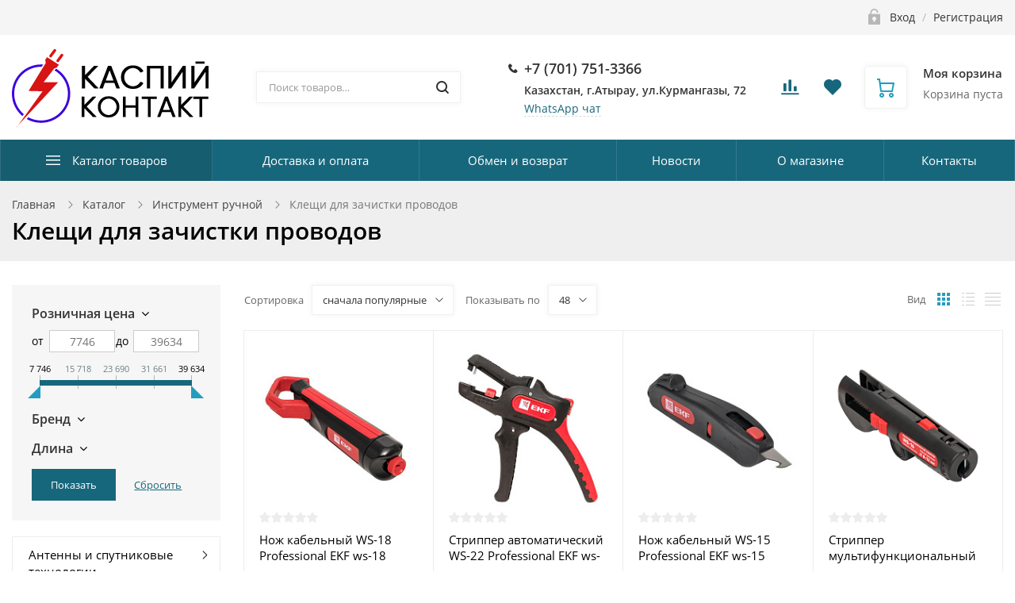

--- FILE ---
content_type: text/html; charset=UTF-8
request_url: https://cascont.com/bitrix/components/bitrix/catalog.section/ajax.php
body_size: 6193
content:
{"items":"\n\t\t\t\t\t\t\t\t\t\t\t\t\t\t\t\t\u003Cdiv class=\u0022js-item item\u0022 data-entity=\u0022items-row\u0022\u003E\n\t\t\t\t\t\t\n\t\n\t\n\n\u003Cdiv class=\u0022item-in\u0022 id=\u0022bx_3966226736_389755_8dc4a0717e7ae7a8e0bac04e385ea073\u0022 data-entity=\u0022item\u0022\u003E\n\t\u003Cdiv class=\u0022image-wrap\u0022 id=\u0022bx_3966226736_389755_8dc4a0717e7ae7a8e0bac04e385ea073_pict_wrapper\u0022\u003E\n\t\t\u003Ca class=\u0022image product-item-image-wrapper\u0022 href=\u0022\/catalog\/kleshchi_dlya_zachistki_provodov\/stripper_multifunktsionalnyy_ws_16_professional_ekf_ws_16\/\u0022 title=\u0022\u043a\u0430\u0440\u0442\u0438\u043d\u043a\u0430 \u0421\u0442\u0440\u0438\u043f\u043f\u0435\u0440 \u043c\u0443\u043b\u044c\u0442\u0438\u0444\u0443\u043d\u043a\u0446\u0438\u043e\u043d\u0430\u043b\u044c\u043d\u044b\u0439 WS-16 Professional EKF ws-16\u0022 data-entity=\u0022image-wrapper\u0022\u003E\n\n\t\t\t\u003Cspan class=\u0022product-item-image-slider-slide-container slide\u0022 id=\u0022bx_3966226736_389755_8dc4a0717e7ae7a8e0bac04e385ea073_pict_slider\u0022\n\t\t\t\tstyle=\u0022display: none;\u0022\t\t\t\tdata-slider-interval=\u00221000\u0022 data-slider-wrap=\u0022true\u0022\u003E\n\t\t\t\t\t\t\t\u003C\/span\u003E\n\n\t\t\t\t\t\t\t\u003Cspan class=\u0022product-item-image-original lazy \u0022 id=\u0022bx_3966226736_389755_8dc4a0717e7ae7a8e0bac04e385ea073_pict\u0022 data-bg=\u0022url(\u0027\/upload\/resize_cache\/iblock\/eed\/210_210_1\/oqwou76uyo2bgewyweo06idj3ibo55ri.png\u0027)\u0022\u003E\u003C\/span\u003E\n\t\t\t\t\t\t\t\t\t\t\t\t\t\t\t\u003Cspan class=\u0022product-item-image-alternative lazy \u0022 id=\u0022bx_3966226736_389755_8dc4a0717e7ae7a8e0bac04e385ea073_secondpict\u0022 data-bg=\u0022url(\u0027\/upload\/resize_cache\/iblock\/582\/210_210_1\/pei32qg8ko7b1qxkj7ikzdprjss0m4ob.png\u0027)\u0022\u003E\u003C\/span\u003E\n\t\t\t\t\t\t\t\t\n\t\t\t\u003Cdiv class=\u0022img-hover-overlay\u0022\u003E\u003C\/div\u003E\n\n\t\t\t\n\t\t\t\t\t\u003C\/a\u003E\n\n\t\t\t\t\t\u003Ca class=\u0022btn-fast-view\u0022 id=\u0022bx_3966226736_389755_8dc4a0717e7ae7a8e0bac04e385ea073_fast_view\u0022 href=\u0022javascript:void(0);\u0022 data-href=\u0022\/catalog\/kleshchi_dlya_zachistki_provodov\/stripper_multifunktsionalnyy_ws_16_professional_ekf_ws_16\/\u0022 rel=\u0022nofollow\u0022\u003E\u0411\u044b\u0441\u0442\u0440\u044b\u0439 \u043f\u0440\u043e\u0441\u043c\u043e\u0442\u0440\u003C\/a\u003E\n\t\t\n\t\t\u003Cdiv class=\u0022product-stickers\u0022\u003E\n\t\t\t\t\n\t\t\t\t\t\t\t\t\t\u003Cdiv class=\u0022product-sticker discount\u0022 id=\u0022bx_3966226736_389755_8dc4a0717e7ae7a8e0bac04e385ea073_dsc_perc\u0022 style=\u0022display:none;\u0022\u003E\n\t\t\t\t\t\t-0%\n\t\t\t\t\t\u003C\/div\u003E\n\t\t\t\t\t\t\t\u003C\/div\u003E\n\n\t\t\u003Cdiv class=\u0022product-buttons\u0022\u003E\n\t\t\t\t\t\t\t\u003Ca class=\u0022js-btn-favorites p-btn p-btn-favorites\u0022 href=\u0022javascript:void(0);\u0022 data-item=\u0022389755\u0022 title=\u0022\u0022\u003E\u003Ci class=\u0022nc-icon nc-heart-2\u0022\u003E\u003C\/i\u003E\u003C\/a\u003E\n\t\t\t\t\t\t\t\t\t\t\u003Ca class=\u0022js-btn-compare p-btn p-btn-compare\u0022 href=\u0022javascript:void(0);\u0022 data-item=\u0022389755\u0022 title=\u0022\u0421\u0440\u0430\u0432\u043d\u0435\u043d\u0438\u0435\u0022 id=\u0022bx_3966226736_389755_8dc4a0717e7ae7a8e0bac04e385ea073_compare_link\u0022\u003E\u003Ci class=\u0022nc-icon nc-chart-bar-32\u0022\u003E\u003C\/i\u003E\u003C\/a\u003E\n\t\t\t\t\t\u003C\/div\u003E\n\t\t\n\t\u003C\/div\u003E\n\n\n\n\n\t\t\t\t\t\t\u003Cdiv class=\u0022item-section\u0022\u003E\u003Ca href=\u0022\/catalog\/kleshchi_dlya_zachistki_provodov\/\u0022\u003E\u041a\u043b\u0435\u0449\u0438 \u0434\u043b\u044f \u0437\u0430\u0447\u0438\u0441\u0442\u043a\u0438 \u043f\u0440\u043e\u0432\u043e\u0434\u043e\u0432\u003C\/a\u003E\u003C\/div\u003E\n\t\t\t\t\u003Cdiv class=\u0022name\u0022\u003E\u003Ca href=\u0022\/catalog\/kleshchi_dlya_zachistki_provodov\/stripper_multifunktsionalnyy_ws_16_professional_ekf_ws_16\/\u0022 title=\u0022\u0421\u0442\u0440\u0438\u043f\u043f\u0435\u0440 \u043c\u0443\u043b\u044c\u0442\u0438\u0444\u0443\u043d\u043a\u0446\u0438\u043e\u043d\u0430\u043b\u044c\u043d\u044b\u0439 WS-16 Professional EKF ws-16\u0022\u003E\u0421\u0442\u0440\u0438\u043f\u043f\u0435\u0440 \u043c\u0443\u043b\u044c\u0442\u0438\u0444\u0443\u043d\u043a\u0446\u0438\u043e\u043d\u0430\u043b\u044c\u043d\u044b\u0439 WS-16 Professional EKF ws-16\u003C\/a\u003E\u003C\/div\u003E\n\n\t\n\t\t\t\t\t\t\u003Cdiv class=\u0022stocks qty-view-y\u0022\u003E\n\t\t\t\t\t\t\t\t\t\t\u003Cdiv id=\u0022bx_3966226736_389755_8dc4a0717e7ae7a8e0bac04e385ea073_quant_limit\u0022\u003E\n\t\t\t\t\t\t\t\u003Cdiv class=\u0022stock stock-low\u0022\u003E\n\t\t\t\t\t\t\t\t\u003Ci class=\u0022stock-icon\u0022\u003E\u003C\/i\u003E\n\t\t\t\t\t\t\t\t\t\t\t\t\t\t\t\t\t\u003Cspan class=\u0022stock-qty-label\u0022\u003E\u0412 \u043d\u0430\u043b\u0438\u0447\u0438\u0438\u003C\/span\u003E\n\t\t\t\t\t\t\t\t\t\t\t\t\t\t\t\t\t\u003Cspan class=\u0022quantity-limit-value\u0022\u003E(3 \u0448\u0442)\u003C\/span\u003E\n\n\t\t\t\t\t\t\t\u003C\/div\u003E\n\t\t\t\t\t\t\u003C\/div\u003E\n\t\t\t\t\t\t\t\t\t\u003C\/div\u003E\n\t\t\t\n\t\u003Cdiv class=\u0022prices product-item-info-container product-item-price-container\u0022 data-entity=\u0022price-block\u0022\u003E\n\t\t\u003Cdiv class=\u0022price-current product-item-price-current\u0022 id=\u0022bx_3966226736_389755_8dc4a0717e7ae7a8e0bac04e385ea073_price\u0022\u003E\n\t\t\t21\u0026nbsp;391.78 \u0442\u0435\u043d\u0433\u0435\t\t\u003C\/div\u003E\n\t\t\t\t\t\u003Cspan class=\u0022price-old product-item-price-old\u0022 id=\u0022bx_3966226736_389755_8dc4a0717e7ae7a8e0bac04e385ea073_price_old\u0022\n\t\t\t\tstyle=\u0022display: none;\u0022\u003E\n\t\t\t\t21\u0026nbsp;391.78 \u0442\u0435\u043d\u0433\u0435\t\t\t\u003C\/span\u003E\n\t\t\n\t\t\t\t\t\u003Cdiv class=\u0022price-economy\u0022 id=\u0022bx_3966226736_389755_8dc4a0717e7ae7a8e0bac04e385ea073_price_discount\u0022 style=\u0022display:none;\u0022\u003E\n\t\t\t\t\t\t\t\u003C\/div\u003E\n\t\t\t\u003C\/div\u003E\n\n\t\u003Cdiv class=\u0022hover-block\u0022\u003E\n\t\t\n\t\t\t\t\t\t\u003Cdiv class=\u0022qty-block\u0022 data-entity=\u0022quantity-block\u0022\u003E\n\t\t\t\t\t\u003Cdiv class=\u0022qty-form\u0022\u003E\n\t\t\t\t\t\t\u003Ca class=\u0022js-qty-minus qty-btn qty-minus\u0022 id=\u0022bx_3966226736_389755_8dc4a0717e7ae7a8e0bac04e385ea073_quant_down\u0022\n\t\t\t\t\t\t\thref=\u0022javascript:void(0)\u0022 rel=\u0022nofollow\u0022\u003E\n\t\t\t\t\t\t\u003C\/a\u003E\n\t\t\t\t\t\t\u003Cinput class=\u0022js-qty-input qty-input\u0022 id=\u0022bx_3966226736_389755_8dc4a0717e7ae7a8e0bac04e385ea073_quantity\u0022 type=\u0022tel\u0022\n\t\t\t\t\t\t\tname=\u0022quantity\u0022\n\t\t\t\t\t\t\tvalue=\u00221\u0022\u003E\n\t\t\t\t\t\t\u003Ca class=\u0022js-qty-plus qty-btn qty-plus\u0022 id=\u0022bx_3966226736_389755_8dc4a0717e7ae7a8e0bac04e385ea073_quant_up\u0022\n\t\t\t\t\t\t\thref=\u0022javascript:void(0)\u0022 rel=\u0022nofollow\u0022\u003E\n\t\t\t\t\t\t\u003C\/a\u003E\n\t\t\t\t\t\u003C\/div\u003E\n\n\t\t\t\t\t\u003Cdiv class=\u0022qty-label\u0022 id=\u0022bx_3966226736_389755_8dc4a0717e7ae7a8e0bac04e385ea073_quant_measure\u0022\u003E\u0448\u0442\u003C\/div\u003E\n\n\t\t\t\t\t\u003Cdiv class=\u0022qty-price-total\u0022 id=\u0022bx_3966226736_389755_8dc4a0717e7ae7a8e0bac04e385ea073_price_total\u0022\u003E\u003C\/div\u003E\n\t\t\t\t\u003C\/div\u003E\n\t\t\t\t\n\t\t\u003Cdiv data-entity=\u0022buttons-block\u0022\u003E\n\t\t\t\t\t\t\t\t\u003Cdiv class=\u0022buy-buttons\u0022 id=\u0022bx_3966226736_389755_8dc4a0717e7ae7a8e0bac04e385ea073_basket_actions\u0022\u003E\n\t\t\t\t\t\t\u003Ca class=\u0022btn btn-primary btn-buy\u0022 id=\u0022bx_3966226736_389755_8dc4a0717e7ae7a8e0bac04e385ea073_buy_link\u0022\n\t\t\t\t\t\t\thref=\u0022javascript:void(0)\u0022 rel=\u0022nofollow\u0022\u003E\n\t\t\t\t\t\t\t\u003Ci class=\u0022nc-icon nc-cart-9\u0022\u003E\u003C\/i\u003E\u0412 \u041a\u041e\u0420\u0417\u0418\u041d\u0423\t\t\t\t\t\t\u003C\/a\u003E\n\t\t\t\t\t\t\t\t\t\t\t\u003C\/div\u003E\n\t\t\t\t\t\t\t\u003C\/div\u003E\n\t\u003C\/div\u003E\n\u003C\/div\u003E\n\t\u003Cscript\u003E\n\t  var obbx_3966226736_389755_8dc4a0717e7ae7a8e0bac04e385ea073 = new JCCatalogItem({\u0027PRODUCT_TYPE\u0027:\u00271\u0027,\u0027SHOW_QUANTITY\u0027:true,\u0027SHOW_ADD_BASKET_BTN\u0027:false,\u0027SHOW_BUY_BTN\u0027:true,\u0027SHOW_ABSENT\u0027:true,\u0027SHOW_OLD_PRICE\u0027:true,\u0027ADD_TO_BASKET_ACTION\u0027:\u0027ADD\u0027,\u0027SHOW_CLOSE_POPUP\u0027:true,\u0027SHOW_DISCOUNT_PERCENT\u0027:true,\u0027DISPLAY_COMPARE\u0027:true,\u0027BIG_DATA\u0027:true,\u0027TEMPLATE_THEME\u0027:\u0027blue\u0027,\u0027VIEW_MODE\u0027:\u0027grid\u0027,\u0027USE_SUBSCRIBE\u0027:true,\u0027PRODUCT\u0027:{\u0027ID\u0027:\u0027389755\u0027,\u0027NAME\u0027:\u0027\u0421\u0442\u0440\u0438\u043f\u043f\u0435\u0440 \u043c\u0443\u043b\u044c\u0442\u0438\u0444\u0443\u043d\u043a\u0446\u0438\u043e\u043d\u0430\u043b\u044c\u043d\u044b\u0439 WS-16 Professional EKF ws-16\u0027,\u0027DETAIL_PAGE_URL\u0027:\u0027\/catalog\/kleshchi_dlya_zachistki_provodov\/stripper_multifunktsionalnyy_ws_16_professional_ekf_ws_16\/\u0027,\u0027PICT\u0027:{\u0027SRC\u0027:\u0027\/upload\/resize_cache\/iblock\/eed\/210_210_1\/oqwou76uyo2bgewyweo06idj3ibo55ri.png\u0027,\u0027WIDTH\u0027:\u0027210\u0027,\u0027HEIGHT\u0027:\u0027210\u0027,\u0027SIZE\u0027:\u002730454\u0027,\u0027ID\u0027:\u00271036267\u0027},\u0027CAN_BUY\u0027:true,\u0027CHECK_QUANTITY\u0027:true,\u0027MAX_QUANTITY\u0027:\u00273\u0027,\u0027STEP_QUANTITY\u0027:\u00271\u0027,\u0027QUANTITY_FLOAT\u0027:false,\u0027ITEM_PRICE_MODE\u0027:\u0027S\u0027,\u0027ITEM_PRICES\u0027:[{\u0027UNROUND_BASE_PRICE\u0027:\u002721391.78\u0027,\u0027UNROUND_PRICE\u0027:\u002721391.78\u0027,\u0027BASE_PRICE\u0027:\u002721391.78\u0027,\u0027PRICE\u0027:\u002721391.78\u0027,\u0027ID\u0027:\u0027386219\u0027,\u0027PRICE_TYPE_ID\u0027:\u00271\u0027,\u0027CURRENCY\u0027:\u0027KZT\u0027,\u0027DISCOUNT\u0027:\u00270\u0027,\u0027PERCENT\u0027:\u00270\u0027,\u0027QUANTITY_FROM\u0027:\u0027\u0027,\u0027QUANTITY_TO\u0027:\u0027\u0027,\u0027QUANTITY_HASH\u0027:\u0027ZERO-INF\u0027,\u0027MEASURE_RATIO_ID\u0027:\u0027\u0027,\u0027PRINT_BASE_PRICE\u0027:\u002721\u0026nbsp;391.78 \u0442\u0435\u043d\u0433\u0435\u0027,\u0027RATIO_BASE_PRICE\u0027:\u002721391.78\u0027,\u0027PRINT_RATIO_BASE_PRICE\u0027:\u002721\u0026nbsp;391.78 \u0442\u0435\u043d\u0433\u0435\u0027,\u0027PRINT_PRICE\u0027:\u002721\u0026nbsp;391.78 \u0442\u0435\u043d\u0433\u0435\u0027,\u0027RATIO_PRICE\u0027:\u002721391.78\u0027,\u0027PRINT_RATIO_PRICE\u0027:\u002721\u0026nbsp;391.78 \u0442\u0435\u043d\u0433\u0435\u0027,\u0027PRINT_DISCOUNT\u0027:\u00270 \u0442\u0435\u043d\u0433\u0435\u0027,\u0027RATIO_DISCOUNT\u0027:\u00270\u0027,\u0027PRINT_RATIO_DISCOUNT\u0027:\u00270 \u0442\u0435\u043d\u0433\u0435\u0027,\u0027MIN_QUANTITY\u0027:\u00271\u0027}],\u0027ITEM_PRICE_SELECTED\u0027:\u00270\u0027,\u0027ITEM_QUANTITY_RANGES\u0027:{\u0027ZERO-INF\u0027:{\u0027HASH\u0027:\u0027ZERO-INF\u0027,\u0027QUANTITY_FROM\u0027:\u0027\u0027,\u0027QUANTITY_TO\u0027:\u0027\u0027,\u0027SORT_FROM\u0027:\u00270\u0027,\u0027SORT_TO\u0027:\u0027INF\u0027}},\u0027ITEM_QUANTITY_RANGE_SELECTED\u0027:\u0027ZERO-INF\u0027,\u0027ITEM_MEASURE_RATIOS\u0027:{\u0027389656\u0027:{\u0027ID\u0027:\u0027389656\u0027,\u0027RATIO\u0027:\u00271\u0027,\u0027IS_DEFAULT\u0027:\u0027Y\u0027,\u0027PRODUCT_ID\u0027:\u0027389755\u0027}},\u0027ITEM_MEASURE_RATIO_SELECTED\u0027:\u0027389656\u0027,\u0027MORE_PHOTO\u0027:[{\u0027SRC\u0027:\u0027\/upload\/resize_cache\/iblock\/582\/210_210_1\/pei32qg8ko7b1qxkj7ikzdprjss0m4ob.png\u0027,\u0027WIDTH\u0027:\u0027210\u0027,\u0027HEIGHT\u0027:\u0027210\u0027,\u0027SIZE\u0027:\u002730454\u0027,\u0027ID\u0027:\u00271036268\u0027}],\u0027MORE_PHOTO_COUNT\u0027:\u00271\u0027,\u0027RCM_ID\u0027:\u0027random\u0027},\u0027BASKET\u0027:{\u0027ADD_PROPS\u0027:true,\u0027QUANTITY\u0027:\u0027quantity\u0027,\u0027PROPS\u0027:\u0027prop\u0027,\u0027EMPTY_PROPS\u0027:true,\u0027BASKET_URL\u0027:\u0027\/personal\/cart\/\u0027,\u0027ADD_URL_TEMPLATE\u0027:\u0027\/catalog\/kleshchi_dlya_zachistki_provodov\/?action=ADD2BASKET\u0026id=#ID#\u0027,\u0027BUY_URL_TEMPLATE\u0027:\u0027\/catalog\/kleshchi_dlya_zachistki_provodov\/?action=BUY\u0026id=#ID#\u0027},\u0027VISUAL\u0027:{\u0027ID\u0027:\u0027bx_3966226736_389755_8dc4a0717e7ae7a8e0bac04e385ea073\u0027,\u0027PICT_WRAPPER_ID\u0027:\u0027bx_3966226736_389755_8dc4a0717e7ae7a8e0bac04e385ea073_pict_wrapper\u0027,\u0027PICT_ID\u0027:\u0027bx_3966226736_389755_8dc4a0717e7ae7a8e0bac04e385ea073_secondpict\u0027,\u0027PICT_SLIDER_ID\u0027:\u0027bx_3966226736_389755_8dc4a0717e7ae7a8e0bac04e385ea073_pict_slider\u0027,\u0027QUANTITY_ID\u0027:\u0027bx_3966226736_389755_8dc4a0717e7ae7a8e0bac04e385ea073_quantity\u0027,\u0027QUANTITY_UP_ID\u0027:\u0027bx_3966226736_389755_8dc4a0717e7ae7a8e0bac04e385ea073_quant_up\u0027,\u0027QUANTITY_DOWN_ID\u0027:\u0027bx_3966226736_389755_8dc4a0717e7ae7a8e0bac04e385ea073_quant_down\u0027,\u0027PRICE_ID\u0027:\u0027bx_3966226736_389755_8dc4a0717e7ae7a8e0bac04e385ea073_price\u0027,\u0027PRICE_OLD_ID\u0027:\u0027bx_3966226736_389755_8dc4a0717e7ae7a8e0bac04e385ea073_price_old\u0027,\u0027PRICE_TOTAL_ID\u0027:\u0027bx_3966226736_389755_8dc4a0717e7ae7a8e0bac04e385ea073_price_total\u0027,\u0027BUY_ID\u0027:\u0027bx_3966226736_389755_8dc4a0717e7ae7a8e0bac04e385ea073_buy_link\u0027,\u0027BASKET_PROP_DIV\u0027:\u0027bx_3966226736_389755_8dc4a0717e7ae7a8e0bac04e385ea073_basket_prop\u0027,\u0027BASKET_ACTIONS_ID\u0027:\u0027bx_3966226736_389755_8dc4a0717e7ae7a8e0bac04e385ea073_basket_actions\u0027,\u0027NOT_AVAILABLE_MESS\u0027:\u0027bx_3966226736_389755_8dc4a0717e7ae7a8e0bac04e385ea073_not_avail\u0027,\u0027COMPARE_LINK_ID\u0027:\u0027bx_3966226736_389755_8dc4a0717e7ae7a8e0bac04e385ea073_compare_link\u0027,\u0027SUBSCRIBE_ID\u0027:\u0027bx_3966226736_389755_8dc4a0717e7ae7a8e0bac04e385ea073_subscribe\u0027,\u0027FAST_VIEW\u0027:\u0027bx_3966226736_389755_8dc4a0717e7ae7a8e0bac04e385ea073_fast_view\u0027},\u0027COMPARE\u0027:{\u0027COMPARE_URL_TEMPLATE\u0027:\u0027\/catalog\/kleshchi_dlya_zachistki_provodov\/?action=ADD_TO_COMPARE_LIST\u0026id=#ID#\u0027,\u0027COMPARE_DELETE_URL_TEMPLATE\u0027:\u0027\/catalog\/kleshchi_dlya_zachistki_provodov\/?action=DELETE_FROM_COMPARE_LIST\u0026id=#ID#\u0027,\u0027COMPARE_PATH\u0027:\u0027\/catalog\/compare\/\u0027},\u0027PRODUCT_DISPLAY_MODE\u0027:\u0027Y\u0027,\u0027USE_ENHANCED_ECOMMERCE\u0027:\u0027N\u0027,\u0027DATA_LAYER_NAME\u0027:\u0027\u0027,\u0027BRAND_PROPERTY\u0027:\u0027\u0027});\n\t\u003C\/script\u003E\n\n\t\t\t\u003Cscript\u003E\n\t\t\tBX.ready(BX.defer(function(){\n\t\t\t\tif (!!window.obbx_3966226736_389755_8dc4a0717e7ae7a8e0bac04e385ea073)\n\t\t\t\t{\n\t\t\t\t\twindow.obbx_3966226736_389755_8dc4a0717e7ae7a8e0bac04e385ea073.setCompared(\u0027\u0027);\n\n\t\t\t\t\t\t\t\t\t}\n\t\t\t}));\n\t\t\u003C\/script\u003E\n\t\t\t\t\t\t\t\u003C\/div\u003E\n\t\t\t\t\t\t\t\t\t\t\t\t\t\t\u003Cdiv class=\u0022js-item item\u0022 data-entity=\u0022items-row\u0022\u003E\n\t\t\t\t\t\t\n\t\n\t\n\n\u003Cdiv class=\u0022item-in\u0022 id=\u0022bx_3966226736_389759_5e3f0cab039dd6f480b980eccecdd61e\u0022 data-entity=\u0022item\u0022\u003E\n\t\u003Cdiv class=\u0022image-wrap\u0022 id=\u0022bx_3966226736_389759_5e3f0cab039dd6f480b980eccecdd61e_pict_wrapper\u0022\u003E\n\t\t\u003Ca class=\u0022image product-item-image-wrapper\u0022 href=\u0022\/catalog\/kleshchi_dlya_zachistki_provodov\/stripper_multifunktsionalnyy_ws_17_professional_ekf_ws_17\/\u0022 title=\u0022\u043a\u0430\u0440\u0442\u0438\u043d\u043a\u0430 \u0421\u0442\u0440\u0438\u043f\u043f\u0435\u0440 \u043c\u0443\u043b\u044c\u0442\u0438\u0444\u0443\u043d\u043a\u0446\u0438\u043e\u043d\u0430\u043b\u044c\u043d\u044b\u0439 WS-17 Professional EKF ws-17\u0022 data-entity=\u0022image-wrapper\u0022\u003E\n\n\t\t\t\u003Cspan class=\u0022product-item-image-slider-slide-container slide\u0022 id=\u0022bx_3966226736_389759_5e3f0cab039dd6f480b980eccecdd61e_pict_slider\u0022\n\t\t\t\tstyle=\u0022display: none;\u0022\t\t\t\tdata-slider-interval=\u00221000\u0022 data-slider-wrap=\u0022true\u0022\u003E\n\t\t\t\t\t\t\t\u003C\/span\u003E\n\n\t\t\t\t\t\t\t\u003Cspan class=\u0022product-item-image-original lazy \u0022 id=\u0022bx_3966226736_389759_5e3f0cab039dd6f480b980eccecdd61e_pict\u0022 data-bg=\u0022url(\u0027\/upload\/resize_cache\/iblock\/549\/210_210_1\/1acp7ff2rumlh5uwu86kpjrze6z8tk7g.png\u0027)\u0022\u003E\u003C\/span\u003E\n\t\t\t\t\t\t\t\t\t\t\t\t\t\t\t\u003Cspan class=\u0022product-item-image-alternative lazy \u0022 id=\u0022bx_3966226736_389759_5e3f0cab039dd6f480b980eccecdd61e_secondpict\u0022 data-bg=\u0022url(\u0027\/upload\/resize_cache\/iblock\/91b\/210_210_1\/tl2n6mv46em6alcckg1v52ggdn24lftp.png\u0027)\u0022\u003E\u003C\/span\u003E\n\t\t\t\t\t\t\t\t\n\t\t\t\u003Cdiv class=\u0022img-hover-overlay\u0022\u003E\u003C\/div\u003E\n\n\t\t\t\n\t\t\t\t\t\u003C\/a\u003E\n\n\t\t\t\t\t\u003Ca class=\u0022btn-fast-view\u0022 id=\u0022bx_3966226736_389759_5e3f0cab039dd6f480b980eccecdd61e_fast_view\u0022 href=\u0022javascript:void(0);\u0022 data-href=\u0022\/catalog\/kleshchi_dlya_zachistki_provodov\/stripper_multifunktsionalnyy_ws_17_professional_ekf_ws_17\/\u0022 rel=\u0022nofollow\u0022\u003E\u0411\u044b\u0441\u0442\u0440\u044b\u0439 \u043f\u0440\u043e\u0441\u043c\u043e\u0442\u0440\u003C\/a\u003E\n\t\t\n\t\t\u003Cdiv class=\u0022product-stickers\u0022\u003E\n\t\t\t\t\n\t\t\t\t\t\t\t\t\t\u003Cdiv class=\u0022product-sticker discount\u0022 id=\u0022bx_3966226736_389759_5e3f0cab039dd6f480b980eccecdd61e_dsc_perc\u0022 style=\u0022display:none;\u0022\u003E\n\t\t\t\t\t\t-0%\n\t\t\t\t\t\u003C\/div\u003E\n\t\t\t\t\t\t\t\u003C\/div\u003E\n\n\t\t\u003Cdiv class=\u0022product-buttons\u0022\u003E\n\t\t\t\t\t\t\t\u003Ca class=\u0022js-btn-favorites p-btn p-btn-favorites\u0022 href=\u0022javascript:void(0);\u0022 data-item=\u0022389759\u0022 title=\u0022\u0022\u003E\u003Ci class=\u0022nc-icon nc-heart-2\u0022\u003E\u003C\/i\u003E\u003C\/a\u003E\n\t\t\t\t\t\t\t\t\t\t\u003Ca class=\u0022js-btn-compare p-btn p-btn-compare\u0022 href=\u0022javascript:void(0);\u0022 data-item=\u0022389759\u0022 title=\u0022\u0421\u0440\u0430\u0432\u043d\u0435\u043d\u0438\u0435\u0022 id=\u0022bx_3966226736_389759_5e3f0cab039dd6f480b980eccecdd61e_compare_link\u0022\u003E\u003Ci class=\u0022nc-icon nc-chart-bar-32\u0022\u003E\u003C\/i\u003E\u003C\/a\u003E\n\t\t\t\t\t\u003C\/div\u003E\n\t\t\n\t\u003C\/div\u003E\n\n\n\n\n\t\t\t\t\t\t\u003Cdiv class=\u0022item-section\u0022\u003E\u003Ca href=\u0022\/catalog\/kleshchi_dlya_zachistki_provodov\/\u0022\u003E\u041a\u043b\u0435\u0449\u0438 \u0434\u043b\u044f \u0437\u0430\u0447\u0438\u0441\u0442\u043a\u0438 \u043f\u0440\u043e\u0432\u043e\u0434\u043e\u0432\u003C\/a\u003E\u003C\/div\u003E\n\t\t\t\t\u003Cdiv class=\u0022name\u0022\u003E\u003Ca href=\u0022\/catalog\/kleshchi_dlya_zachistki_provodov\/stripper_multifunktsionalnyy_ws_17_professional_ekf_ws_17\/\u0022 title=\u0022\u0421\u0442\u0440\u0438\u043f\u043f\u0435\u0440 \u043c\u0443\u043b\u044c\u0442\u0438\u0444\u0443\u043d\u043a\u0446\u0438\u043e\u043d\u0430\u043b\u044c\u043d\u044b\u0439 WS-17 Professional EKF ws-17\u0022\u003E\u0421\u0442\u0440\u0438\u043f\u043f\u0435\u0440 \u043c\u0443\u043b\u044c\u0442\u0438\u0444\u0443\u043d\u043a\u0446\u0438\u043e\u043d\u0430\u043b\u044c\u043d\u044b\u0439 WS-17 Professional EKF ws-17\u003C\/a\u003E\u003C\/div\u003E\n\n\t\n\t\t\t\t\t\t\u003Cdiv class=\u0022stocks qty-view-y\u0022\u003E\n\t\t\t\t\t\t\t\t\t\t\u003Cdiv id=\u0022bx_3966226736_389759_5e3f0cab039dd6f480b980eccecdd61e_quant_limit\u0022\u003E\n\t\t\t\t\t\t\t\u003Cdiv class=\u0022stock stock-low\u0022\u003E\n\t\t\t\t\t\t\t\t\u003Ci class=\u0022stock-icon\u0022\u003E\u003C\/i\u003E\n\t\t\t\t\t\t\t\t\t\t\t\t\t\t\t\t\t\u003Cspan class=\u0022stock-qty-label\u0022\u003E\u0412 \u043d\u0430\u043b\u0438\u0447\u0438\u0438\u003C\/span\u003E\n\t\t\t\t\t\t\t\t\t\t\t\t\t\t\t\t\t\u003Cspan class=\u0022quantity-limit-value\u0022\u003E(3 \u0448\u0442)\u003C\/span\u003E\n\n\t\t\t\t\t\t\t\u003C\/div\u003E\n\t\t\t\t\t\t\u003C\/div\u003E\n\t\t\t\t\t\t\t\t\t\u003C\/div\u003E\n\t\t\t\n\t\u003Cdiv class=\u0022prices product-item-info-container product-item-price-container\u0022 data-entity=\u0022price-block\u0022\u003E\n\t\t\u003Cdiv class=\u0022price-current product-item-price-current\u0022 id=\u0022bx_3966226736_389759_5e3f0cab039dd6f480b980eccecdd61e_price\u0022\u003E\n\t\t\t33\u0026nbsp;068.59 \u0442\u0435\u043d\u0433\u0435\t\t\u003C\/div\u003E\n\t\t\t\t\t\u003Cspan class=\u0022price-old product-item-price-old\u0022 id=\u0022bx_3966226736_389759_5e3f0cab039dd6f480b980eccecdd61e_price_old\u0022\n\t\t\t\tstyle=\u0022display: none;\u0022\u003E\n\t\t\t\t33\u0026nbsp;068.59 \u0442\u0435\u043d\u0433\u0435\t\t\t\u003C\/span\u003E\n\t\t\n\t\t\t\t\t\u003Cdiv class=\u0022price-economy\u0022 id=\u0022bx_3966226736_389759_5e3f0cab039dd6f480b980eccecdd61e_price_discount\u0022 style=\u0022display:none;\u0022\u003E\n\t\t\t\t\t\t\t\u003C\/div\u003E\n\t\t\t\u003C\/div\u003E\n\n\t\u003Cdiv class=\u0022hover-block\u0022\u003E\n\t\t\n\t\t\t\t\t\t\u003Cdiv class=\u0022qty-block\u0022 data-entity=\u0022quantity-block\u0022\u003E\n\t\t\t\t\t\u003Cdiv class=\u0022qty-form\u0022\u003E\n\t\t\t\t\t\t\u003Ca class=\u0022js-qty-minus qty-btn qty-minus\u0022 id=\u0022bx_3966226736_389759_5e3f0cab039dd6f480b980eccecdd61e_quant_down\u0022\n\t\t\t\t\t\t\thref=\u0022javascript:void(0)\u0022 rel=\u0022nofollow\u0022\u003E\n\t\t\t\t\t\t\u003C\/a\u003E\n\t\t\t\t\t\t\u003Cinput class=\u0022js-qty-input qty-input\u0022 id=\u0022bx_3966226736_389759_5e3f0cab039dd6f480b980eccecdd61e_quantity\u0022 type=\u0022tel\u0022\n\t\t\t\t\t\t\tname=\u0022quantity\u0022\n\t\t\t\t\t\t\tvalue=\u00221\u0022\u003E\n\t\t\t\t\t\t\u003Ca class=\u0022js-qty-plus qty-btn qty-plus\u0022 id=\u0022bx_3966226736_389759_5e3f0cab039dd6f480b980eccecdd61e_quant_up\u0022\n\t\t\t\t\t\t\thref=\u0022javascript:void(0)\u0022 rel=\u0022nofollow\u0022\u003E\n\t\t\t\t\t\t\u003C\/a\u003E\n\t\t\t\t\t\u003C\/div\u003E\n\n\t\t\t\t\t\u003Cdiv class=\u0022qty-label\u0022 id=\u0022bx_3966226736_389759_5e3f0cab039dd6f480b980eccecdd61e_quant_measure\u0022\u003E\u0448\u0442\u003C\/div\u003E\n\n\t\t\t\t\t\u003Cdiv class=\u0022qty-price-total\u0022 id=\u0022bx_3966226736_389759_5e3f0cab039dd6f480b980eccecdd61e_price_total\u0022\u003E\u003C\/div\u003E\n\t\t\t\t\u003C\/div\u003E\n\t\t\t\t\n\t\t\u003Cdiv data-entity=\u0022buttons-block\u0022\u003E\n\t\t\t\t\t\t\t\t\u003Cdiv class=\u0022buy-buttons\u0022 id=\u0022bx_3966226736_389759_5e3f0cab039dd6f480b980eccecdd61e_basket_actions\u0022\u003E\n\t\t\t\t\t\t\u003Ca class=\u0022btn btn-primary btn-buy\u0022 id=\u0022bx_3966226736_389759_5e3f0cab039dd6f480b980eccecdd61e_buy_link\u0022\n\t\t\t\t\t\t\thref=\u0022javascript:void(0)\u0022 rel=\u0022nofollow\u0022\u003E\n\t\t\t\t\t\t\t\u003Ci class=\u0022nc-icon nc-cart-9\u0022\u003E\u003C\/i\u003E\u0412 \u041a\u041e\u0420\u0417\u0418\u041d\u0423\t\t\t\t\t\t\u003C\/a\u003E\n\t\t\t\t\t\t\t\t\t\t\t\u003C\/div\u003E\n\t\t\t\t\t\t\t\u003C\/div\u003E\n\t\u003C\/div\u003E\n\u003C\/div\u003E\n\t\u003Cscript\u003E\n\t  var obbx_3966226736_389759_5e3f0cab039dd6f480b980eccecdd61e = new JCCatalogItem({\u0027PRODUCT_TYPE\u0027:\u00271\u0027,\u0027SHOW_QUANTITY\u0027:true,\u0027SHOW_ADD_BASKET_BTN\u0027:false,\u0027SHOW_BUY_BTN\u0027:true,\u0027SHOW_ABSENT\u0027:true,\u0027SHOW_OLD_PRICE\u0027:true,\u0027ADD_TO_BASKET_ACTION\u0027:\u0027ADD\u0027,\u0027SHOW_CLOSE_POPUP\u0027:true,\u0027SHOW_DISCOUNT_PERCENT\u0027:true,\u0027DISPLAY_COMPARE\u0027:true,\u0027BIG_DATA\u0027:true,\u0027TEMPLATE_THEME\u0027:\u0027blue\u0027,\u0027VIEW_MODE\u0027:\u0027grid\u0027,\u0027USE_SUBSCRIBE\u0027:true,\u0027PRODUCT\u0027:{\u0027ID\u0027:\u0027389759\u0027,\u0027NAME\u0027:\u0027\u0421\u0442\u0440\u0438\u043f\u043f\u0435\u0440 \u043c\u0443\u043b\u044c\u0442\u0438\u0444\u0443\u043d\u043a\u0446\u0438\u043e\u043d\u0430\u043b\u044c\u043d\u044b\u0439 WS-17 Professional EKF ws-17\u0027,\u0027DETAIL_PAGE_URL\u0027:\u0027\/catalog\/kleshchi_dlya_zachistki_provodov\/stripper_multifunktsionalnyy_ws_17_professional_ekf_ws_17\/\u0027,\u0027PICT\u0027:{\u0027SRC\u0027:\u0027\/upload\/resize_cache\/iblock\/549\/210_210_1\/1acp7ff2rumlh5uwu86kpjrze6z8tk7g.png\u0027,\u0027WIDTH\u0027:\u0027210\u0027,\u0027HEIGHT\u0027:\u0027210\u0027,\u0027SIZE\u0027:\u002730344\u0027,\u0027ID\u0027:\u00271036269\u0027},\u0027CAN_BUY\u0027:true,\u0027CHECK_QUANTITY\u0027:true,\u0027MAX_QUANTITY\u0027:\u00273\u0027,\u0027STEP_QUANTITY\u0027:\u00271\u0027,\u0027QUANTITY_FLOAT\u0027:false,\u0027ITEM_PRICE_MODE\u0027:\u0027S\u0027,\u0027ITEM_PRICES\u0027:[{\u0027UNROUND_BASE_PRICE\u0027:\u002733068.59\u0027,\u0027UNROUND_PRICE\u0027:\u002733068.59\u0027,\u0027BASE_PRICE\u0027:\u002733068.59\u0027,\u0027PRICE\u0027:\u002733068.59\u0027,\u0027ID\u0027:\u0027386223\u0027,\u0027PRICE_TYPE_ID\u0027:\u00271\u0027,\u0027CURRENCY\u0027:\u0027KZT\u0027,\u0027DISCOUNT\u0027:\u00270\u0027,\u0027PERCENT\u0027:\u00270\u0027,\u0027QUANTITY_FROM\u0027:\u0027\u0027,\u0027QUANTITY_TO\u0027:\u0027\u0027,\u0027QUANTITY_HASH\u0027:\u0027ZERO-INF\u0027,\u0027MEASURE_RATIO_ID\u0027:\u0027\u0027,\u0027PRINT_BASE_PRICE\u0027:\u002733\u0026nbsp;068.59 \u0442\u0435\u043d\u0433\u0435\u0027,\u0027RATIO_BASE_PRICE\u0027:\u002733068.59\u0027,\u0027PRINT_RATIO_BASE_PRICE\u0027:\u002733\u0026nbsp;068.59 \u0442\u0435\u043d\u0433\u0435\u0027,\u0027PRINT_PRICE\u0027:\u002733\u0026nbsp;068.59 \u0442\u0435\u043d\u0433\u0435\u0027,\u0027RATIO_PRICE\u0027:\u002733068.59\u0027,\u0027PRINT_RATIO_PRICE\u0027:\u002733\u0026nbsp;068.59 \u0442\u0435\u043d\u0433\u0435\u0027,\u0027PRINT_DISCOUNT\u0027:\u00270 \u0442\u0435\u043d\u0433\u0435\u0027,\u0027RATIO_DISCOUNT\u0027:\u00270\u0027,\u0027PRINT_RATIO_DISCOUNT\u0027:\u00270 \u0442\u0435\u043d\u0433\u0435\u0027,\u0027MIN_QUANTITY\u0027:\u00271\u0027}],\u0027ITEM_PRICE_SELECTED\u0027:\u00270\u0027,\u0027ITEM_QUANTITY_RANGES\u0027:{\u0027ZERO-INF\u0027:{\u0027HASH\u0027:\u0027ZERO-INF\u0027,\u0027QUANTITY_FROM\u0027:\u0027\u0027,\u0027QUANTITY_TO\u0027:\u0027\u0027,\u0027SORT_FROM\u0027:\u00270\u0027,\u0027SORT_TO\u0027:\u0027INF\u0027}},\u0027ITEM_QUANTITY_RANGE_SELECTED\u0027:\u0027ZERO-INF\u0027,\u0027ITEM_MEASURE_RATIOS\u0027:{\u0027389660\u0027:{\u0027ID\u0027:\u0027389660\u0027,\u0027RATIO\u0027:\u00271\u0027,\u0027IS_DEFAULT\u0027:\u0027Y\u0027,\u0027PRODUCT_ID\u0027:\u0027389759\u0027}},\u0027ITEM_MEASURE_RATIO_SELECTED\u0027:\u0027389660\u0027,\u0027MORE_PHOTO\u0027:[{\u0027SRC\u0027:\u0027\/upload\/resize_cache\/iblock\/91b\/210_210_1\/tl2n6mv46em6alcckg1v52ggdn24lftp.png\u0027,\u0027WIDTH\u0027:\u0027210\u0027,\u0027HEIGHT\u0027:\u0027210\u0027,\u0027SIZE\u0027:\u002730344\u0027,\u0027ID\u0027:\u00271036270\u0027}],\u0027MORE_PHOTO_COUNT\u0027:\u00271\u0027,\u0027RCM_ID\u0027:\u0027random\u0027},\u0027BASKET\u0027:{\u0027ADD_PROPS\u0027:true,\u0027QUANTITY\u0027:\u0027quantity\u0027,\u0027PROPS\u0027:\u0027prop\u0027,\u0027EMPTY_PROPS\u0027:true,\u0027BASKET_URL\u0027:\u0027\/personal\/cart\/\u0027,\u0027ADD_URL_TEMPLATE\u0027:\u0027\/catalog\/kleshchi_dlya_zachistki_provodov\/?action=ADD2BASKET\u0026id=#ID#\u0027,\u0027BUY_URL_TEMPLATE\u0027:\u0027\/catalog\/kleshchi_dlya_zachistki_provodov\/?action=BUY\u0026id=#ID#\u0027},\u0027VISUAL\u0027:{\u0027ID\u0027:\u0027bx_3966226736_389759_5e3f0cab039dd6f480b980eccecdd61e\u0027,\u0027PICT_WRAPPER_ID\u0027:\u0027bx_3966226736_389759_5e3f0cab039dd6f480b980eccecdd61e_pict_wrapper\u0027,\u0027PICT_ID\u0027:\u0027bx_3966226736_389759_5e3f0cab039dd6f480b980eccecdd61e_secondpict\u0027,\u0027PICT_SLIDER_ID\u0027:\u0027bx_3966226736_389759_5e3f0cab039dd6f480b980eccecdd61e_pict_slider\u0027,\u0027QUANTITY_ID\u0027:\u0027bx_3966226736_389759_5e3f0cab039dd6f480b980eccecdd61e_quantity\u0027,\u0027QUANTITY_UP_ID\u0027:\u0027bx_3966226736_389759_5e3f0cab039dd6f480b980eccecdd61e_quant_up\u0027,\u0027QUANTITY_DOWN_ID\u0027:\u0027bx_3966226736_389759_5e3f0cab039dd6f480b980eccecdd61e_quant_down\u0027,\u0027PRICE_ID\u0027:\u0027bx_3966226736_389759_5e3f0cab039dd6f480b980eccecdd61e_price\u0027,\u0027PRICE_OLD_ID\u0027:\u0027bx_3966226736_389759_5e3f0cab039dd6f480b980eccecdd61e_price_old\u0027,\u0027PRICE_TOTAL_ID\u0027:\u0027bx_3966226736_389759_5e3f0cab039dd6f480b980eccecdd61e_price_total\u0027,\u0027BUY_ID\u0027:\u0027bx_3966226736_389759_5e3f0cab039dd6f480b980eccecdd61e_buy_link\u0027,\u0027BASKET_PROP_DIV\u0027:\u0027bx_3966226736_389759_5e3f0cab039dd6f480b980eccecdd61e_basket_prop\u0027,\u0027BASKET_ACTIONS_ID\u0027:\u0027bx_3966226736_389759_5e3f0cab039dd6f480b980eccecdd61e_basket_actions\u0027,\u0027NOT_AVAILABLE_MESS\u0027:\u0027bx_3966226736_389759_5e3f0cab039dd6f480b980eccecdd61e_not_avail\u0027,\u0027COMPARE_LINK_ID\u0027:\u0027bx_3966226736_389759_5e3f0cab039dd6f480b980eccecdd61e_compare_link\u0027,\u0027SUBSCRIBE_ID\u0027:\u0027bx_3966226736_389759_5e3f0cab039dd6f480b980eccecdd61e_subscribe\u0027,\u0027FAST_VIEW\u0027:\u0027bx_3966226736_389759_5e3f0cab039dd6f480b980eccecdd61e_fast_view\u0027},\u0027COMPARE\u0027:{\u0027COMPARE_URL_TEMPLATE\u0027:\u0027\/catalog\/kleshchi_dlya_zachistki_provodov\/?action=ADD_TO_COMPARE_LIST\u0026id=#ID#\u0027,\u0027COMPARE_DELETE_URL_TEMPLATE\u0027:\u0027\/catalog\/kleshchi_dlya_zachistki_provodov\/?action=DELETE_FROM_COMPARE_LIST\u0026id=#ID#\u0027,\u0027COMPARE_PATH\u0027:\u0027\/catalog\/compare\/\u0027},\u0027PRODUCT_DISPLAY_MODE\u0027:\u0027Y\u0027,\u0027USE_ENHANCED_ECOMMERCE\u0027:\u0027N\u0027,\u0027DATA_LAYER_NAME\u0027:\u0027\u0027,\u0027BRAND_PROPERTY\u0027:\u0027\u0027});\n\t\u003C\/script\u003E\n\n\t\t\t\u003Cscript\u003E\n\t\t\tBX.ready(BX.defer(function(){\n\t\t\t\tif (!!window.obbx_3966226736_389759_5e3f0cab039dd6f480b980eccecdd61e)\n\t\t\t\t{\n\t\t\t\t\twindow.obbx_3966226736_389759_5e3f0cab039dd6f480b980eccecdd61e.setCompared(\u0027\u0027);\n\n\t\t\t\t\t\t\t\t\t}\n\t\t\t}));\n\t\t\u003C\/script\u003E\n\t\t\t\t\t\t\t\u003C\/div\u003E\n\t\t\t\t\t\t\t\t\t\t\t\t\t\t\u003Cdiv class=\u0022js-item item\u0022 data-entity=\u0022items-row\u0022\u003E\n\t\t\t\t\t\t\n\t\n\t\n\n\u003Cdiv class=\u0022item-in\u0022 id=\u0022bx_3966226736_390699_322f8aa86f325524b0909a6c735ef210\u0022 data-entity=\u0022item\u0022\u003E\n\t\u003Cdiv class=\u0022image-wrap\u0022 id=\u0022bx_3966226736_390699_322f8aa86f325524b0909a6c735ef210_pict_wrapper\u0022\u003E\n\t\t\u003Ca class=\u0022image product-item-image-wrapper\u0022 href=\u0022\/catalog\/kleshchi_dlya_zachistki_provodov\/nozh_kabelnyy_ws_15_professional_ekf_ws_15\/\u0022 title=\u0022\u043a\u0430\u0440\u0442\u0438\u043d\u043a\u0430 \u041d\u043e\u0436 \u043a\u0430\u0431\u0435\u043b\u044c\u043d\u044b\u0439 WS-15 Professional EKF ws-15\u0022 data-entity=\u0022image-wrapper\u0022\u003E\n\n\t\t\t\u003Cspan class=\u0022product-item-image-slider-slide-container slide\u0022 id=\u0022bx_3966226736_390699_322f8aa86f325524b0909a6c735ef210_pict_slider\u0022\n\t\t\t\tstyle=\u0022display: none;\u0022\t\t\t\tdata-slider-interval=\u00221000\u0022 data-slider-wrap=\u0022true\u0022\u003E\n\t\t\t\t\t\t\t\u003C\/span\u003E\n\n\t\t\t\t\t\t\t\u003Cspan class=\u0022product-item-image-original lazy \u0022 id=\u0022bx_3966226736_390699_322f8aa86f325524b0909a6c735ef210_pict\u0022 data-bg=\u0022url(\u0027\/upload\/resize_cache\/iblock\/be7\/210_210_1\/bgtyv306xwlg3xtmgx76l12nmeg6fwa2.jpeg\u0027)\u0022\u003E\u003C\/span\u003E\n\t\t\t\t\t\t\t\t\t\t\t\t\t\t\t\u003Cspan class=\u0022product-item-image-alternative lazy \u0022 id=\u0022bx_3966226736_390699_322f8aa86f325524b0909a6c735ef210_secondpict\u0022 data-bg=\u0022url(\u0027\/upload\/resize_cache\/iblock\/a0b\/210_210_1\/q2f35wldsrd5fhcodp1t3yhnukg3y5aa.jpeg\u0027)\u0022\u003E\u003C\/span\u003E\n\t\t\t\t\t\t\t\t\n\t\t\t\u003Cdiv class=\u0022img-hover-overlay\u0022\u003E\u003C\/div\u003E\n\n\t\t\t\n\t\t\t\t\t\u003C\/a\u003E\n\n\t\t\t\t\t\u003Ca class=\u0022btn-fast-view\u0022 id=\u0022bx_3966226736_390699_322f8aa86f325524b0909a6c735ef210_fast_view\u0022 href=\u0022javascript:void(0);\u0022 data-href=\u0022\/catalog\/kleshchi_dlya_zachistki_provodov\/nozh_kabelnyy_ws_15_professional_ekf_ws_15\/\u0022 rel=\u0022nofollow\u0022\u003E\u0411\u044b\u0441\u0442\u0440\u044b\u0439 \u043f\u0440\u043e\u0441\u043c\u043e\u0442\u0440\u003C\/a\u003E\n\t\t\n\t\t\u003Cdiv class=\u0022product-stickers\u0022\u003E\n\t\t\t\t\n\t\t\t\t\t\t\t\t\t\u003Cdiv class=\u0022product-sticker discount\u0022 id=\u0022bx_3966226736_390699_322f8aa86f325524b0909a6c735ef210_dsc_perc\u0022 style=\u0022display:none;\u0022\u003E\n\t\t\t\t\t\t-0%\n\t\t\t\t\t\u003C\/div\u003E\n\t\t\t\t\t\t\t\u003C\/div\u003E\n\n\t\t\u003Cdiv class=\u0022product-buttons\u0022\u003E\n\t\t\t\t\t\t\t\u003Ca class=\u0022js-btn-favorites p-btn p-btn-favorites\u0022 href=\u0022javascript:void(0);\u0022 data-item=\u0022390699\u0022 title=\u0022\u0022\u003E\u003Ci class=\u0022nc-icon nc-heart-2\u0022\u003E\u003C\/i\u003E\u003C\/a\u003E\n\t\t\t\t\t\t\t\t\t\t\u003Ca class=\u0022js-btn-compare p-btn p-btn-compare\u0022 href=\u0022javascript:void(0);\u0022 data-item=\u0022390699\u0022 title=\u0022\u0421\u0440\u0430\u0432\u043d\u0435\u043d\u0438\u0435\u0022 id=\u0022bx_3966226736_390699_322f8aa86f325524b0909a6c735ef210_compare_link\u0022\u003E\u003Ci class=\u0022nc-icon nc-chart-bar-32\u0022\u003E\u003C\/i\u003E\u003C\/a\u003E\n\t\t\t\t\t\u003C\/div\u003E\n\t\t\n\t\u003C\/div\u003E\n\n\n\n\n\t\t\t\t\t\t\u003Cdiv class=\u0022item-section\u0022\u003E\u003Ca href=\u0022\/catalog\/kleshchi_dlya_zachistki_provodov\/\u0022\u003E\u041a\u043b\u0435\u0449\u0438 \u0434\u043b\u044f \u0437\u0430\u0447\u0438\u0441\u0442\u043a\u0438 \u043f\u0440\u043e\u0432\u043e\u0434\u043e\u0432\u003C\/a\u003E\u003C\/div\u003E\n\t\t\t\t\u003Cdiv class=\u0022name\u0022\u003E\u003Ca href=\u0022\/catalog\/kleshchi_dlya_zachistki_provodov\/nozh_kabelnyy_ws_15_professional_ekf_ws_15\/\u0022 title=\u0022\u041d\u043e\u0436 \u043a\u0430\u0431\u0435\u043b\u044c\u043d\u044b\u0439 WS-15 Professional EKF ws-15\u0022\u003E\u041d\u043e\u0436 \u043a\u0430\u0431\u0435\u043b\u044c\u043d\u044b\u0439 WS-15 Professional EKF ws-15\u003C\/a\u003E\u003C\/div\u003E\n\n\t\n\t\t\t\t\t\t\u003Cdiv class=\u0022stocks qty-view-y\u0022\u003E\n\t\t\t\t\t\t\t\t\t\t\u003Cdiv id=\u0022bx_3966226736_390699_322f8aa86f325524b0909a6c735ef210_quant_limit\u0022\u003E\n\t\t\t\t\t\t\t\u003Cdiv class=\u0022stock stock-high\u0022\u003E\n\t\t\t\t\t\t\t\t\u003Ci class=\u0022stock-icon\u0022\u003E\u003C\/i\u003E\n\t\t\t\t\t\t\t\t\t\t\t\t\t\t\t\t\t\u003Cspan class=\u0022stock-qty-label\u0022\u003E\u0412 \u043d\u0430\u043b\u0438\u0447\u0438\u0438\u003C\/span\u003E\n\t\t\t\t\t\t\t\t\t\t\t\t\t\t\t\t\t\u003Cspan class=\u0022quantity-limit-value\u0022\u003E(5 \u0448\u0442)\u003C\/span\u003E\n\n\t\t\t\t\t\t\t\u003C\/div\u003E\n\t\t\t\t\t\t\u003C\/div\u003E\n\t\t\t\t\t\t\t\t\t\u003C\/div\u003E\n\t\t\t\n\t\u003Cdiv class=\u0022prices product-item-info-container product-item-price-container\u0022 data-entity=\u0022price-block\u0022\u003E\n\t\t\u003Cdiv class=\u0022price-current product-item-price-current\u0022 id=\u0022bx_3966226736_390699_322f8aa86f325524b0909a6c735ef210_price\u0022\u003E\n\t\t\t10\u0026nbsp;799.64 \u0442\u0435\u043d\u0433\u0435\t\t\u003C\/div\u003E\n\t\t\t\t\t\u003Cspan class=\u0022price-old product-item-price-old\u0022 id=\u0022bx_3966226736_390699_322f8aa86f325524b0909a6c735ef210_price_old\u0022\n\t\t\t\tstyle=\u0022display: none;\u0022\u003E\n\t\t\t\t10\u0026nbsp;799.64 \u0442\u0435\u043d\u0433\u0435\t\t\t\u003C\/span\u003E\n\t\t\n\t\t\t\t\t\u003Cdiv class=\u0022price-economy\u0022 id=\u0022bx_3966226736_390699_322f8aa86f325524b0909a6c735ef210_price_discount\u0022 style=\u0022display:none;\u0022\u003E\n\t\t\t\t\t\t\t\u003C\/div\u003E\n\t\t\t\u003C\/div\u003E\n\n\t\u003Cdiv class=\u0022hover-block\u0022\u003E\n\t\t\n\t\t\t\t\t\t\u003Cdiv class=\u0022qty-block\u0022 data-entity=\u0022quantity-block\u0022\u003E\n\t\t\t\t\t\u003Cdiv class=\u0022qty-form\u0022\u003E\n\t\t\t\t\t\t\u003Ca class=\u0022js-qty-minus qty-btn qty-minus\u0022 id=\u0022bx_3966226736_390699_322f8aa86f325524b0909a6c735ef210_quant_down\u0022\n\t\t\t\t\t\t\thref=\u0022javascript:void(0)\u0022 rel=\u0022nofollow\u0022\u003E\n\t\t\t\t\t\t\u003C\/a\u003E\n\t\t\t\t\t\t\u003Cinput class=\u0022js-qty-input qty-input\u0022 id=\u0022bx_3966226736_390699_322f8aa86f325524b0909a6c735ef210_quantity\u0022 type=\u0022tel\u0022\n\t\t\t\t\t\t\tname=\u0022quantity\u0022\n\t\t\t\t\t\t\tvalue=\u00221\u0022\u003E\n\t\t\t\t\t\t\u003Ca class=\u0022js-qty-plus qty-btn qty-plus\u0022 id=\u0022bx_3966226736_390699_322f8aa86f325524b0909a6c735ef210_quant_up\u0022\n\t\t\t\t\t\t\thref=\u0022javascript:void(0)\u0022 rel=\u0022nofollow\u0022\u003E\n\t\t\t\t\t\t\u003C\/a\u003E\n\t\t\t\t\t\u003C\/div\u003E\n\n\t\t\t\t\t\u003Cdiv class=\u0022qty-label\u0022 id=\u0022bx_3966226736_390699_322f8aa86f325524b0909a6c735ef210_quant_measure\u0022\u003E\u0448\u0442\u003C\/div\u003E\n\n\t\t\t\t\t\u003Cdiv class=\u0022qty-price-total\u0022 id=\u0022bx_3966226736_390699_322f8aa86f325524b0909a6c735ef210_price_total\u0022\u003E\u003C\/div\u003E\n\t\t\t\t\u003C\/div\u003E\n\t\t\t\t\n\t\t\u003Cdiv data-entity=\u0022buttons-block\u0022\u003E\n\t\t\t\t\t\t\t\t\u003Cdiv class=\u0022buy-buttons\u0022 id=\u0022bx_3966226736_390699_322f8aa86f325524b0909a6c735ef210_basket_actions\u0022\u003E\n\t\t\t\t\t\t\u003Ca class=\u0022btn btn-primary btn-buy\u0022 id=\u0022bx_3966226736_390699_322f8aa86f325524b0909a6c735ef210_buy_link\u0022\n\t\t\t\t\t\t\thref=\u0022javascript:void(0)\u0022 rel=\u0022nofollow\u0022\u003E\n\t\t\t\t\t\t\t\u003Ci class=\u0022nc-icon nc-cart-9\u0022\u003E\u003C\/i\u003E\u0412 \u041a\u041e\u0420\u0417\u0418\u041d\u0423\t\t\t\t\t\t\u003C\/a\u003E\n\t\t\t\t\t\t\t\t\t\t\t\u003C\/div\u003E\n\t\t\t\t\t\t\t\u003C\/div\u003E\n\t\u003C\/div\u003E\n\u003C\/div\u003E\n\t\u003Cscript\u003E\n\t  var obbx_3966226736_390699_322f8aa86f325524b0909a6c735ef210 = new JCCatalogItem({\u0027PRODUCT_TYPE\u0027:\u00271\u0027,\u0027SHOW_QUANTITY\u0027:true,\u0027SHOW_ADD_BASKET_BTN\u0027:false,\u0027SHOW_BUY_BTN\u0027:true,\u0027SHOW_ABSENT\u0027:true,\u0027SHOW_OLD_PRICE\u0027:true,\u0027ADD_TO_BASKET_ACTION\u0027:\u0027ADD\u0027,\u0027SHOW_CLOSE_POPUP\u0027:true,\u0027SHOW_DISCOUNT_PERCENT\u0027:true,\u0027DISPLAY_COMPARE\u0027:true,\u0027BIG_DATA\u0027:true,\u0027TEMPLATE_THEME\u0027:\u0027blue\u0027,\u0027VIEW_MODE\u0027:\u0027grid\u0027,\u0027USE_SUBSCRIBE\u0027:true,\u0027PRODUCT\u0027:{\u0027ID\u0027:\u0027390699\u0027,\u0027NAME\u0027:\u0027\u041d\u043e\u0436 \u043a\u0430\u0431\u0435\u043b\u044c\u043d\u044b\u0439 WS-15 Professional EKF ws-15\u0027,\u0027DETAIL_PAGE_URL\u0027:\u0027\/catalog\/kleshchi_dlya_zachistki_provodov\/nozh_kabelnyy_ws_15_professional_ekf_ws_15\/\u0027,\u0027PICT\u0027:{\u0027SRC\u0027:\u0027\/upload\/resize_cache\/iblock\/be7\/210_210_1\/bgtyv306xwlg3xtmgx76l12nmeg6fwa2.jpeg\u0027,\u0027WIDTH\u0027:\u0027210\u0027,\u0027HEIGHT\u0027:\u0027210\u0027,\u0027SIZE\u0027:\u002710607\u0027,\u0027ID\u0027:\u00271036259\u0027},\u0027CAN_BUY\u0027:true,\u0027CHECK_QUANTITY\u0027:true,\u0027MAX_QUANTITY\u0027:\u00275\u0027,\u0027STEP_QUANTITY\u0027:\u00271\u0027,\u0027QUANTITY_FLOAT\u0027:false,\u0027ITEM_PRICE_MODE\u0027:\u0027S\u0027,\u0027ITEM_PRICES\u0027:[{\u0027UNROUND_BASE_PRICE\u0027:\u002710799.64\u0027,\u0027UNROUND_PRICE\u0027:\u002710799.64\u0027,\u0027BASE_PRICE\u0027:\u002710799.64\u0027,\u0027PRICE\u0027:\u002710799.64\u0027,\u0027ID\u0027:\u0027387054\u0027,\u0027PRICE_TYPE_ID\u0027:\u00271\u0027,\u0027CURRENCY\u0027:\u0027KZT\u0027,\u0027DISCOUNT\u0027:\u00270\u0027,\u0027PERCENT\u0027:\u00270\u0027,\u0027QUANTITY_FROM\u0027:\u0027\u0027,\u0027QUANTITY_TO\u0027:\u0027\u0027,\u0027QUANTITY_HASH\u0027:\u0027ZERO-INF\u0027,\u0027MEASURE_RATIO_ID\u0027:\u0027\u0027,\u0027PRINT_BASE_PRICE\u0027:\u002710\u0026nbsp;799.64 \u0442\u0435\u043d\u0433\u0435\u0027,\u0027RATIO_BASE_PRICE\u0027:\u002710799.64\u0027,\u0027PRINT_RATIO_BASE_PRICE\u0027:\u002710\u0026nbsp;799.64 \u0442\u0435\u043d\u0433\u0435\u0027,\u0027PRINT_PRICE\u0027:\u002710\u0026nbsp;799.64 \u0442\u0435\u043d\u0433\u0435\u0027,\u0027RATIO_PRICE\u0027:\u002710799.64\u0027,\u0027PRINT_RATIO_PRICE\u0027:\u002710\u0026nbsp;799.64 \u0442\u0435\u043d\u0433\u0435\u0027,\u0027PRINT_DISCOUNT\u0027:\u00270 \u0442\u0435\u043d\u0433\u0435\u0027,\u0027RATIO_DISCOUNT\u0027:\u00270\u0027,\u0027PRINT_RATIO_DISCOUNT\u0027:\u00270 \u0442\u0435\u043d\u0433\u0435\u0027,\u0027MIN_QUANTITY\u0027:\u00271\u0027}],\u0027ITEM_PRICE_SELECTED\u0027:\u00270\u0027,\u0027ITEM_QUANTITY_RANGES\u0027:{\u0027ZERO-INF\u0027:{\u0027HASH\u0027:\u0027ZERO-INF\u0027,\u0027QUANTITY_FROM\u0027:\u0027\u0027,\u0027QUANTITY_TO\u0027:\u0027\u0027,\u0027SORT_FROM\u0027:\u00270\u0027,\u0027SORT_TO\u0027:\u0027INF\u0027}},\u0027ITEM_QUANTITY_RANGE_SELECTED\u0027:\u0027ZERO-INF\u0027,\u0027ITEM_MEASURE_RATIOS\u0027:{\u0027390600\u0027:{\u0027ID\u0027:\u0027390600\u0027,\u0027RATIO\u0027:\u00271\u0027,\u0027IS_DEFAULT\u0027:\u0027Y\u0027,\u0027PRODUCT_ID\u0027:\u0027390699\u0027}},\u0027ITEM_MEASURE_RATIO_SELECTED\u0027:\u0027390600\u0027,\u0027MORE_PHOTO\u0027:[{\u0027SRC\u0027:\u0027\/upload\/resize_cache\/iblock\/a0b\/210_210_1\/q2f35wldsrd5fhcodp1t3yhnukg3y5aa.jpeg\u0027,\u0027WIDTH\u0027:\u0027210\u0027,\u0027HEIGHT\u0027:\u0027210\u0027,\u0027SIZE\u0027:\u002710607\u0027,\u0027ID\u0027:\u00271036260\u0027}],\u0027MORE_PHOTO_COUNT\u0027:\u00271\u0027,\u0027RCM_ID\u0027:\u0027random\u0027},\u0027BASKET\u0027:{\u0027ADD_PROPS\u0027:true,\u0027QUANTITY\u0027:\u0027quantity\u0027,\u0027PROPS\u0027:\u0027prop\u0027,\u0027EMPTY_PROPS\u0027:true,\u0027BASKET_URL\u0027:\u0027\/personal\/cart\/\u0027,\u0027ADD_URL_TEMPLATE\u0027:\u0027\/catalog\/kleshchi_dlya_zachistki_provodov\/?action=ADD2BASKET\u0026id=#ID#\u0027,\u0027BUY_URL_TEMPLATE\u0027:\u0027\/catalog\/kleshchi_dlya_zachistki_provodov\/?action=BUY\u0026id=#ID#\u0027},\u0027VISUAL\u0027:{\u0027ID\u0027:\u0027bx_3966226736_390699_322f8aa86f325524b0909a6c735ef210\u0027,\u0027PICT_WRAPPER_ID\u0027:\u0027bx_3966226736_390699_322f8aa86f325524b0909a6c735ef210_pict_wrapper\u0027,\u0027PICT_ID\u0027:\u0027bx_3966226736_390699_322f8aa86f325524b0909a6c735ef210_secondpict\u0027,\u0027PICT_SLIDER_ID\u0027:\u0027bx_3966226736_390699_322f8aa86f325524b0909a6c735ef210_pict_slider\u0027,\u0027QUANTITY_ID\u0027:\u0027bx_3966226736_390699_322f8aa86f325524b0909a6c735ef210_quantity\u0027,\u0027QUANTITY_UP_ID\u0027:\u0027bx_3966226736_390699_322f8aa86f325524b0909a6c735ef210_quant_up\u0027,\u0027QUANTITY_DOWN_ID\u0027:\u0027bx_3966226736_390699_322f8aa86f325524b0909a6c735ef210_quant_down\u0027,\u0027PRICE_ID\u0027:\u0027bx_3966226736_390699_322f8aa86f325524b0909a6c735ef210_price\u0027,\u0027PRICE_OLD_ID\u0027:\u0027bx_3966226736_390699_322f8aa86f325524b0909a6c735ef210_price_old\u0027,\u0027PRICE_TOTAL_ID\u0027:\u0027bx_3966226736_390699_322f8aa86f325524b0909a6c735ef210_price_total\u0027,\u0027BUY_ID\u0027:\u0027bx_3966226736_390699_322f8aa86f325524b0909a6c735ef210_buy_link\u0027,\u0027BASKET_PROP_DIV\u0027:\u0027bx_3966226736_390699_322f8aa86f325524b0909a6c735ef210_basket_prop\u0027,\u0027BASKET_ACTIONS_ID\u0027:\u0027bx_3966226736_390699_322f8aa86f325524b0909a6c735ef210_basket_actions\u0027,\u0027NOT_AVAILABLE_MESS\u0027:\u0027bx_3966226736_390699_322f8aa86f325524b0909a6c735ef210_not_avail\u0027,\u0027COMPARE_LINK_ID\u0027:\u0027bx_3966226736_390699_322f8aa86f325524b0909a6c735ef210_compare_link\u0027,\u0027SUBSCRIBE_ID\u0027:\u0027bx_3966226736_390699_322f8aa86f325524b0909a6c735ef210_subscribe\u0027,\u0027FAST_VIEW\u0027:\u0027bx_3966226736_390699_322f8aa86f325524b0909a6c735ef210_fast_view\u0027},\u0027COMPARE\u0027:{\u0027COMPARE_URL_TEMPLATE\u0027:\u0027\/catalog\/kleshchi_dlya_zachistki_provodov\/?action=ADD_TO_COMPARE_LIST\u0026id=#ID#\u0027,\u0027COMPARE_DELETE_URL_TEMPLATE\u0027:\u0027\/catalog\/kleshchi_dlya_zachistki_provodov\/?action=DELETE_FROM_COMPARE_LIST\u0026id=#ID#\u0027,\u0027COMPARE_PATH\u0027:\u0027\/catalog\/compare\/\u0027},\u0027PRODUCT_DISPLAY_MODE\u0027:\u0027Y\u0027,\u0027USE_ENHANCED_ECOMMERCE\u0027:\u0027N\u0027,\u0027DATA_LAYER_NAME\u0027:\u0027\u0027,\u0027BRAND_PROPERTY\u0027:\u0027\u0027});\n\t\u003C\/script\u003E\n\n\t\t\t\u003Cscript\u003E\n\t\t\tBX.ready(BX.defer(function(){\n\t\t\t\tif (!!window.obbx_3966226736_390699_322f8aa86f325524b0909a6c735ef210)\n\t\t\t\t{\n\t\t\t\t\twindow.obbx_3966226736_390699_322f8aa86f325524b0909a6c735ef210.setCompared(\u0027\u0027);\n\n\t\t\t\t\t\t\t\t\t}\n\t\t\t}));\n\t\t\u003C\/script\u003E\n\t\t\t\t\t\t\t\u003C\/div\u003E\n\t\t\t\t\t\t\t\t\t\t\t\t\t\t\u003Cdiv class=\u0022js-item item\u0022 data-entity=\u0022items-row\u0022\u003E\n\t\t\t\t\t\t\n\t\n\t\n\n\u003Cdiv class=\u0022item-in\u0022 id=\u0022bx_3966226736_376042_cb49123d9d01f4f1e15216b03c62ec42\u0022 data-entity=\u0022item\u0022\u003E\n\t\u003Cdiv class=\u0022image-wrap\u0022 id=\u0022bx_3966226736_376042_cb49123d9d01f4f1e15216b03c62ec42_pict_wrapper\u0022\u003E\n\t\t\u003Ca class=\u0022image product-item-image-wrapper\u0022 href=\u0022\/catalog\/kleshchi_dlya_zachistki_provodov\/stripper_avtomaticheskiy_ws_04_master_mnogofunktsionalnyy_ekf_ws_04\/\u0022 title=\u0022\u043a\u0430\u0440\u0442\u0438\u043d\u043a\u0430 \u0421\u0442\u0440\u0438\u043f\u043f\u0435\u0440 \u0430\u0432\u0442\u043e\u043c\u0430\u0442\u0438\u0447\u0435\u0441\u043a\u0438\u0439 WS-04 Master \u043c\u043d\u043e\u0433\u043e\u0444\u0443\u043d\u043a\u0446\u0438\u043e\u043d\u0430\u043b\u044c\u043d\u044b\u0439 EKF ws-04\u0022 data-entity=\u0022image-wrapper\u0022\u003E\n\n\t\t\t\u003Cspan class=\u0022product-item-image-slider-slide-container slide\u0022 id=\u0022bx_3966226736_376042_cb49123d9d01f4f1e15216b03c62ec42_pict_slider\u0022\n\t\t\t\tstyle=\u0022display: none;\u0022\t\t\t\tdata-slider-interval=\u00221000\u0022 data-slider-wrap=\u0022true\u0022\u003E\n\t\t\t\t\t\t\t\u003C\/span\u003E\n\n\t\t\t\t\t\t\t\u003Cspan class=\u0022product-item-image-original lazy \u0022 id=\u0022bx_3966226736_376042_cb49123d9d01f4f1e15216b03c62ec42_pict\u0022 data-bg=\u0022url(\u0027\/upload\/resize_cache\/iblock\/b91\/210_210_1\/gzmg0jpiihj2wv30y4lndk18zgicllem.jpeg\u0027)\u0022\u003E\u003C\/span\u003E\n\t\t\t\t\t\t\t\t\t\t\t\t\t\t\t\u003Cspan class=\u0022product-item-image-alternative lazy \u0022 id=\u0022bx_3966226736_376042_cb49123d9d01f4f1e15216b03c62ec42_secondpict\u0022 data-bg=\u0022url(\u0027\/upload\/resize_cache\/iblock\/c9a\/210_210_1\/uvzzc0z3kbf4297dk07995gh65seyn2c.jpeg\u0027)\u0022\u003E\u003C\/span\u003E\n\t\t\t\t\t\t\t\t\n\t\t\t\u003Cdiv class=\u0022img-hover-overlay\u0022\u003E\u003C\/div\u003E\n\n\t\t\t\n\t\t\t\t\t\u003C\/a\u003E\n\n\t\t\t\t\t\u003Ca class=\u0022btn-fast-view\u0022 id=\u0022bx_3966226736_376042_cb49123d9d01f4f1e15216b03c62ec42_fast_view\u0022 href=\u0022javascript:void(0);\u0022 data-href=\u0022\/catalog\/kleshchi_dlya_zachistki_provodov\/stripper_avtomaticheskiy_ws_04_master_mnogofunktsionalnyy_ekf_ws_04\/\u0022 rel=\u0022nofollow\u0022\u003E\u0411\u044b\u0441\u0442\u0440\u044b\u0439 \u043f\u0440\u043e\u0441\u043c\u043e\u0442\u0440\u003C\/a\u003E\n\t\t\n\t\t\u003Cdiv class=\u0022product-stickers\u0022\u003E\n\t\t\t\t\n\t\t\t\t\t\t\t\t\t\u003Cdiv class=\u0022product-sticker discount\u0022 id=\u0022bx_3966226736_376042_cb49123d9d01f4f1e15216b03c62ec42_dsc_perc\u0022 style=\u0022display:none;\u0022\u003E\n\t\t\t\t\t\t-0%\n\t\t\t\t\t\u003C\/div\u003E\n\t\t\t\t\t\t\t\u003C\/div\u003E\n\n\t\t\u003Cdiv class=\u0022product-buttons\u0022\u003E\n\t\t\t\t\t\t\t\u003Ca class=\u0022js-btn-favorites p-btn p-btn-favorites\u0022 href=\u0022javascript:void(0);\u0022 data-item=\u0022376042\u0022 title=\u0022\u0022\u003E\u003Ci class=\u0022nc-icon nc-heart-2\u0022\u003E\u003C\/i\u003E\u003C\/a\u003E\n\t\t\t\t\t\t\t\t\t\t\u003Ca class=\u0022js-btn-compare p-btn p-btn-compare\u0022 href=\u0022javascript:void(0);\u0022 data-item=\u0022376042\u0022 title=\u0022\u0421\u0440\u0430\u0432\u043d\u0435\u043d\u0438\u0435\u0022 id=\u0022bx_3966226736_376042_cb49123d9d01f4f1e15216b03c62ec42_compare_link\u0022\u003E\u003Ci class=\u0022nc-icon nc-chart-bar-32\u0022\u003E\u003C\/i\u003E\u003C\/a\u003E\n\t\t\t\t\t\u003C\/div\u003E\n\t\t\n\t\u003C\/div\u003E\n\n\n\n\n\t\t\t\t\t\t\u003Cdiv class=\u0022item-section\u0022\u003E\u003Ca href=\u0022\/catalog\/kleshchi_dlya_zachistki_provodov\/\u0022\u003E\u041a\u043b\u0435\u0449\u0438 \u0434\u043b\u044f \u0437\u0430\u0447\u0438\u0441\u0442\u043a\u0438 \u043f\u0440\u043e\u0432\u043e\u0434\u043e\u0432\u003C\/a\u003E\u003C\/div\u003E\n\t\t\t\t\u003Cdiv class=\u0022name\u0022\u003E\u003Ca href=\u0022\/catalog\/kleshchi_dlya_zachistki_provodov\/stripper_avtomaticheskiy_ws_04_master_mnogofunktsionalnyy_ekf_ws_04\/\u0022 title=\u0022\u0421\u0442\u0440\u0438\u043f\u043f\u0435\u0440 \u0430\u0432\u0442\u043e\u043c\u0430\u0442\u0438\u0447\u0435\u0441\u043a\u0438\u0439 WS-04 Master \u043c\u043d\u043e\u0433\u043e\u0444\u0443\u043d\u043a\u0446\u0438\u043e\u043d\u0430\u043b\u044c\u043d\u044b\u0439 EKF ws-04\u0022\u003E\u0421\u0442\u0440\u0438\u043f\u043f\u0435\u0440 \u0430\u0432\u0442\u043e\u043c\u0430\u0442\u0438\u0447\u0435\u0441\u043a\u0438\u0439 WS-04 Master \u043c\u043d\u043e\u0433\u043e\u0444\u0443\u043d\u043a\u0446\u0438\u043e\u043d\u0430\u043b\u044c\u043d\u044b\u0439 EKF ws-04\u003C\/a\u003E\u003C\/div\u003E\n\n\t\n\t\t\t\t\t\t\u003Cdiv class=\u0022stocks qty-view-y\u0022\u003E\n\t\t\t\t\t\t\t\t\t\t\u003Cdiv id=\u0022bx_3966226736_376042_cb49123d9d01f4f1e15216b03c62ec42_quant_limit\u0022\u003E\n\t\t\t\t\t\t\t\u003Cdiv class=\u0022stock stock-high\u0022\u003E\n\t\t\t\t\t\t\t\t\u003Ci class=\u0022stock-icon\u0022\u003E\u003C\/i\u003E\n\t\t\t\t\t\t\t\t\t\t\t\t\t\t\t\t\t\u003Cspan class=\u0022stock-qty-label\u0022\u003E\u0412 \u043d\u0430\u043b\u0438\u0447\u0438\u0438\u003C\/span\u003E\n\t\t\t\t\t\t\t\t\t\t\t\t\t\t\t\t\t\u003Cspan class=\u0022quantity-limit-value\u0022\u003E(18 \u0448\u0442)\u003C\/span\u003E\n\n\t\t\t\t\t\t\t\u003C\/div\u003E\n\t\t\t\t\t\t\u003C\/div\u003E\n\t\t\t\t\t\t\t\t\t\u003C\/div\u003E\n\t\t\t\n\t\u003Cdiv class=\u0022prices product-item-info-container product-item-price-container\u0022 data-entity=\u0022price-block\u0022\u003E\n\t\t\u003Cdiv class=\u0022price-current product-item-price-current\u0022 id=\u0022bx_3966226736_376042_cb49123d9d01f4f1e15216b03c62ec42_price\u0022\u003E\n\t\t\t7\u0026nbsp;746.82 \u0442\u0435\u043d\u0433\u0435\t\t\u003C\/div\u003E\n\t\t\t\t\t\u003Cspan class=\u0022price-old product-item-price-old\u0022 id=\u0022bx_3966226736_376042_cb49123d9d01f4f1e15216b03c62ec42_price_old\u0022\n\t\t\t\tstyle=\u0022display: none;\u0022\u003E\n\t\t\t\t7\u0026nbsp;746.82 \u0442\u0435\u043d\u0433\u0435\t\t\t\u003C\/span\u003E\n\t\t\n\t\t\t\t\t\u003Cdiv class=\u0022price-economy\u0022 id=\u0022bx_3966226736_376042_cb49123d9d01f4f1e15216b03c62ec42_price_discount\u0022 style=\u0022display:none;\u0022\u003E\n\t\t\t\t\t\t\t\u003C\/div\u003E\n\t\t\t\u003C\/div\u003E\n\n\t\u003Cdiv class=\u0022hover-block\u0022\u003E\n\t\t\n\t\t\t\t\t\t\u003Cdiv class=\u0022qty-block\u0022 data-entity=\u0022quantity-block\u0022\u003E\n\t\t\t\t\t\u003Cdiv class=\u0022qty-form\u0022\u003E\n\t\t\t\t\t\t\u003Ca class=\u0022js-qty-minus qty-btn qty-minus\u0022 id=\u0022bx_3966226736_376042_cb49123d9d01f4f1e15216b03c62ec42_quant_down\u0022\n\t\t\t\t\t\t\thref=\u0022javascript:void(0)\u0022 rel=\u0022nofollow\u0022\u003E\n\t\t\t\t\t\t\u003C\/a\u003E\n\t\t\t\t\t\t\u003Cinput class=\u0022js-qty-input qty-input\u0022 id=\u0022bx_3966226736_376042_cb49123d9d01f4f1e15216b03c62ec42_quantity\u0022 type=\u0022tel\u0022\n\t\t\t\t\t\t\tname=\u0022quantity\u0022\n\t\t\t\t\t\t\tvalue=\u00221\u0022\u003E\n\t\t\t\t\t\t\u003Ca class=\u0022js-qty-plus qty-btn qty-plus\u0022 id=\u0022bx_3966226736_376042_cb49123d9d01f4f1e15216b03c62ec42_quant_up\u0022\n\t\t\t\t\t\t\thref=\u0022javascript:void(0)\u0022 rel=\u0022nofollow\u0022\u003E\n\t\t\t\t\t\t\u003C\/a\u003E\n\t\t\t\t\t\u003C\/div\u003E\n\n\t\t\t\t\t\u003Cdiv class=\u0022qty-label\u0022 id=\u0022bx_3966226736_376042_cb49123d9d01f4f1e15216b03c62ec42_quant_measure\u0022\u003E\u0448\u0442\u003C\/div\u003E\n\n\t\t\t\t\t\u003Cdiv class=\u0022qty-price-total\u0022 id=\u0022bx_3966226736_376042_cb49123d9d01f4f1e15216b03c62ec42_price_total\u0022\u003E\u003C\/div\u003E\n\t\t\t\t\u003C\/div\u003E\n\t\t\t\t\n\t\t\u003Cdiv data-entity=\u0022buttons-block\u0022\u003E\n\t\t\t\t\t\t\t\t\u003Cdiv class=\u0022buy-buttons\u0022 id=\u0022bx_3966226736_376042_cb49123d9d01f4f1e15216b03c62ec42_basket_actions\u0022\u003E\n\t\t\t\t\t\t\u003Ca class=\u0022btn btn-primary btn-buy\u0022 id=\u0022bx_3966226736_376042_cb49123d9d01f4f1e15216b03c62ec42_buy_link\u0022\n\t\t\t\t\t\t\thref=\u0022javascript:void(0)\u0022 rel=\u0022nofollow\u0022\u003E\n\t\t\t\t\t\t\t\u003Ci class=\u0022nc-icon nc-cart-9\u0022\u003E\u003C\/i\u003E\u0412 \u041a\u041e\u0420\u0417\u0418\u041d\u0423\t\t\t\t\t\t\u003C\/a\u003E\n\t\t\t\t\t\t\t\t\t\t\t\u003C\/div\u003E\n\t\t\t\t\t\t\t\u003C\/div\u003E\n\t\u003C\/div\u003E\n\u003C\/div\u003E\n\t\u003Cscript\u003E\n\t  var obbx_3966226736_376042_cb49123d9d01f4f1e15216b03c62ec42 = new JCCatalogItem({\u0027PRODUCT_TYPE\u0027:\u00271\u0027,\u0027SHOW_QUANTITY\u0027:true,\u0027SHOW_ADD_BASKET_BTN\u0027:false,\u0027SHOW_BUY_BTN\u0027:true,\u0027SHOW_ABSENT\u0027:true,\u0027SHOW_OLD_PRICE\u0027:true,\u0027ADD_TO_BASKET_ACTION\u0027:\u0027ADD\u0027,\u0027SHOW_CLOSE_POPUP\u0027:true,\u0027SHOW_DISCOUNT_PERCENT\u0027:true,\u0027DISPLAY_COMPARE\u0027:true,\u0027BIG_DATA\u0027:true,\u0027TEMPLATE_THEME\u0027:\u0027blue\u0027,\u0027VIEW_MODE\u0027:\u0027grid\u0027,\u0027USE_SUBSCRIBE\u0027:true,\u0027PRODUCT\u0027:{\u0027ID\u0027:\u0027376042\u0027,\u0027NAME\u0027:\u0027\u0421\u0442\u0440\u0438\u043f\u043f\u0435\u0440 \u0430\u0432\u0442\u043e\u043c\u0430\u0442\u0438\u0447\u0435\u0441\u043a\u0438\u0439 WS-04 Master \u043c\u043d\u043e\u0433\u043e\u0444\u0443\u043d\u043a\u0446\u0438\u043e\u043d\u0430\u043b\u044c\u043d\u044b\u0439 EKF ws-04\u0027,\u0027DETAIL_PAGE_URL\u0027:\u0027\/catalog\/kleshchi_dlya_zachistki_provodov\/stripper_avtomaticheskiy_ws_04_master_mnogofunktsionalnyy_ekf_ws_04\/\u0027,\u0027PICT\u0027:{\u0027SRC\u0027:\u0027\/upload\/resize_cache\/iblock\/b91\/210_210_1\/gzmg0jpiihj2wv30y4lndk18zgicllem.jpeg\u0027,\u0027WIDTH\u0027:\u0027210\u0027,\u0027HEIGHT\u0027:\u0027210\u0027,\u0027SIZE\u0027:\u002712423\u0027,\u0027ID\u0027:\u00271036275\u0027},\u0027CAN_BUY\u0027:true,\u0027CHECK_QUANTITY\u0027:true,\u0027MAX_QUANTITY\u0027:\u002718\u0027,\u0027STEP_QUANTITY\u0027:\u00271\u0027,\u0027QUANTITY_FLOAT\u0027:false,\u0027ITEM_PRICE_MODE\u0027:\u0027S\u0027,\u0027ITEM_PRICES\u0027:[{\u0027UNROUND_BASE_PRICE\u0027:\u00277746.82\u0027,\u0027UNROUND_PRICE\u0027:\u00277746.82\u0027,\u0027BASE_PRICE\u0027:\u00277746.82\u0027,\u0027PRICE\u0027:\u00277746.82\u0027,\u0027ID\u0027:\u0027374629\u0027,\u0027PRICE_TYPE_ID\u0027:\u00271\u0027,\u0027CURRENCY\u0027:\u0027KZT\u0027,\u0027DISCOUNT\u0027:\u00270\u0027,\u0027PERCENT\u0027:\u00270\u0027,\u0027QUANTITY_FROM\u0027:\u0027\u0027,\u0027QUANTITY_TO\u0027:\u0027\u0027,\u0027QUANTITY_HASH\u0027:\u0027ZERO-INF\u0027,\u0027MEASURE_RATIO_ID\u0027:\u0027\u0027,\u0027PRINT_BASE_PRICE\u0027:\u00277\u0026nbsp;746.82 \u0442\u0435\u043d\u0433\u0435\u0027,\u0027RATIO_BASE_PRICE\u0027:\u00277746.82\u0027,\u0027PRINT_RATIO_BASE_PRICE\u0027:\u00277\u0026nbsp;746.82 \u0442\u0435\u043d\u0433\u0435\u0027,\u0027PRINT_PRICE\u0027:\u00277\u0026nbsp;746.82 \u0442\u0435\u043d\u0433\u0435\u0027,\u0027RATIO_PRICE\u0027:\u00277746.82\u0027,\u0027PRINT_RATIO_PRICE\u0027:\u00277\u0026nbsp;746.82 \u0442\u0435\u043d\u0433\u0435\u0027,\u0027PRINT_DISCOUNT\u0027:\u00270 \u0442\u0435\u043d\u0433\u0435\u0027,\u0027RATIO_DISCOUNT\u0027:\u00270\u0027,\u0027PRINT_RATIO_DISCOUNT\u0027:\u00270 \u0442\u0435\u043d\u0433\u0435\u0027,\u0027MIN_QUANTITY\u0027:\u00271\u0027}],\u0027ITEM_PRICE_SELECTED\u0027:\u00270\u0027,\u0027ITEM_QUANTITY_RANGES\u0027:{\u0027ZERO-INF\u0027:{\u0027HASH\u0027:\u0027ZERO-INF\u0027,\u0027QUANTITY_FROM\u0027:\u0027\u0027,\u0027QUANTITY_TO\u0027:\u0027\u0027,\u0027SORT_FROM\u0027:\u00270\u0027,\u0027SORT_TO\u0027:\u0027INF\u0027}},\u0027ITEM_QUANTITY_RANGE_SELECTED\u0027:\u0027ZERO-INF\u0027,\u0027ITEM_MEASURE_RATIOS\u0027:{\u0027375943\u0027:{\u0027ID\u0027:\u0027375943\u0027,\u0027RATIO\u0027:\u00271\u0027,\u0027IS_DEFAULT\u0027:\u0027Y\u0027,\u0027PRODUCT_ID\u0027:\u0027376042\u0027}},\u0027ITEM_MEASURE_RATIO_SELECTED\u0027:\u0027375943\u0027,\u0027MORE_PHOTO\u0027:[{\u0027SRC\u0027:\u0027\/upload\/resize_cache\/iblock\/c9a\/210_210_1\/uvzzc0z3kbf4297dk07995gh65seyn2c.jpeg\u0027,\u0027WIDTH\u0027:\u0027210\u0027,\u0027HEIGHT\u0027:\u0027210\u0027,\u0027SIZE\u0027:\u002712423\u0027,\u0027ID\u0027:\u00271036276\u0027}],\u0027MORE_PHOTO_COUNT\u0027:\u00271\u0027,\u0027RCM_ID\u0027:\u0027random\u0027},\u0027BASKET\u0027:{\u0027ADD_PROPS\u0027:true,\u0027QUANTITY\u0027:\u0027quantity\u0027,\u0027PROPS\u0027:\u0027prop\u0027,\u0027EMPTY_PROPS\u0027:true,\u0027BASKET_URL\u0027:\u0027\/personal\/cart\/\u0027,\u0027ADD_URL_TEMPLATE\u0027:\u0027\/catalog\/kleshchi_dlya_zachistki_provodov\/?action=ADD2BASKET\u0026id=#ID#\u0027,\u0027BUY_URL_TEMPLATE\u0027:\u0027\/catalog\/kleshchi_dlya_zachistki_provodov\/?action=BUY\u0026id=#ID#\u0027},\u0027VISUAL\u0027:{\u0027ID\u0027:\u0027bx_3966226736_376042_cb49123d9d01f4f1e15216b03c62ec42\u0027,\u0027PICT_WRAPPER_ID\u0027:\u0027bx_3966226736_376042_cb49123d9d01f4f1e15216b03c62ec42_pict_wrapper\u0027,\u0027PICT_ID\u0027:\u0027bx_3966226736_376042_cb49123d9d01f4f1e15216b03c62ec42_secondpict\u0027,\u0027PICT_SLIDER_ID\u0027:\u0027bx_3966226736_376042_cb49123d9d01f4f1e15216b03c62ec42_pict_slider\u0027,\u0027QUANTITY_ID\u0027:\u0027bx_3966226736_376042_cb49123d9d01f4f1e15216b03c62ec42_quantity\u0027,\u0027QUANTITY_UP_ID\u0027:\u0027bx_3966226736_376042_cb49123d9d01f4f1e15216b03c62ec42_quant_up\u0027,\u0027QUANTITY_DOWN_ID\u0027:\u0027bx_3966226736_376042_cb49123d9d01f4f1e15216b03c62ec42_quant_down\u0027,\u0027PRICE_ID\u0027:\u0027bx_3966226736_376042_cb49123d9d01f4f1e15216b03c62ec42_price\u0027,\u0027PRICE_OLD_ID\u0027:\u0027bx_3966226736_376042_cb49123d9d01f4f1e15216b03c62ec42_price_old\u0027,\u0027PRICE_TOTAL_ID\u0027:\u0027bx_3966226736_376042_cb49123d9d01f4f1e15216b03c62ec42_price_total\u0027,\u0027BUY_ID\u0027:\u0027bx_3966226736_376042_cb49123d9d01f4f1e15216b03c62ec42_buy_link\u0027,\u0027BASKET_PROP_DIV\u0027:\u0027bx_3966226736_376042_cb49123d9d01f4f1e15216b03c62ec42_basket_prop\u0027,\u0027BASKET_ACTIONS_ID\u0027:\u0027bx_3966226736_376042_cb49123d9d01f4f1e15216b03c62ec42_basket_actions\u0027,\u0027NOT_AVAILABLE_MESS\u0027:\u0027bx_3966226736_376042_cb49123d9d01f4f1e15216b03c62ec42_not_avail\u0027,\u0027COMPARE_LINK_ID\u0027:\u0027bx_3966226736_376042_cb49123d9d01f4f1e15216b03c62ec42_compare_link\u0027,\u0027SUBSCRIBE_ID\u0027:\u0027bx_3966226736_376042_cb49123d9d01f4f1e15216b03c62ec42_subscribe\u0027,\u0027FAST_VIEW\u0027:\u0027bx_3966226736_376042_cb49123d9d01f4f1e15216b03c62ec42_fast_view\u0027},\u0027COMPARE\u0027:{\u0027COMPARE_URL_TEMPLATE\u0027:\u0027\/catalog\/kleshchi_dlya_zachistki_provodov\/?action=ADD_TO_COMPARE_LIST\u0026id=#ID#\u0027,\u0027COMPARE_DELETE_URL_TEMPLATE\u0027:\u0027\/catalog\/kleshchi_dlya_zachistki_provodov\/?action=DELETE_FROM_COMPARE_LIST\u0026id=#ID#\u0027,\u0027COMPARE_PATH\u0027:\u0027\/catalog\/compare\/\u0027},\u0027PRODUCT_DISPLAY_MODE\u0027:\u0027Y\u0027,\u0027USE_ENHANCED_ECOMMERCE\u0027:\u0027N\u0027,\u0027DATA_LAYER_NAME\u0027:\u0027\u0027,\u0027BRAND_PROPERTY\u0027:\u0027\u0027});\n\t\u003C\/script\u003E\n\n\t\t\t\u003Cscript\u003E\n\t\t\tBX.ready(BX.defer(function(){\n\t\t\t\tif (!!window.obbx_3966226736_376042_cb49123d9d01f4f1e15216b03c62ec42)\n\t\t\t\t{\n\t\t\t\t\twindow.obbx_3966226736_376042_cb49123d9d01f4f1e15216b03c62ec42.setCompared(\u0027\u0027);\n\n\t\t\t\t\t\t\t\t\t}\n\t\t\t}));\n\t\t\u003C\/script\u003E\n\t\t\t\t\t\t\t\u003C\/div\u003E\n\t\t\t\t\t\t\t\t\t\t\t\t\t\t\u003Cdiv class=\u0022js-item item\u0022 data-entity=\u0022items-row\u0022\u003E\n\t\t\t\t\t\t\n\t\n\t\n\n\u003Cdiv class=\u0022item-in\u0022 id=\u0022bx_3966226736_390700_6baadf0827347a444fba40869b27e6f5\u0022 data-entity=\u0022item\u0022\u003E\n\t\u003Cdiv class=\u0022image-wrap\u0022 id=\u0022bx_3966226736_390700_6baadf0827347a444fba40869b27e6f5_pict_wrapper\u0022\u003E\n\t\t\u003Ca class=\u0022image product-item-image-wrapper\u0022 href=\u0022\/catalog\/kleshchi_dlya_zachistki_provodov\/stripper_multifunktsionalnyy_ws_13_professional_ekf_ws_13\/\u0022 title=\u0022\u043a\u0430\u0440\u0442\u0438\u043d\u043a\u0430 \u0421\u0442\u0440\u0438\u043f\u043f\u0435\u0440 \u043c\u0443\u043b\u044c\u0442\u0438\u0444\u0443\u043d\u043a\u0446\u0438\u043e\u043d\u0430\u043b\u044c\u043d\u044b\u0439 WS-13 Professional EKF ws-13\u0022 data-entity=\u0022image-wrapper\u0022\u003E\n\n\t\t\t\u003Cspan class=\u0022product-item-image-slider-slide-container slide\u0022 id=\u0022bx_3966226736_390700_6baadf0827347a444fba40869b27e6f5_pict_slider\u0022\n\t\t\t\tstyle=\u0022display: none;\u0022\t\t\t\tdata-slider-interval=\u00221000\u0022 data-slider-wrap=\u0022true\u0022\u003E\n\t\t\t\t\t\t\t\u003C\/span\u003E\n\n\t\t\t\t\t\t\t\u003Cspan class=\u0022product-item-image-original lazy \u0022 id=\u0022bx_3966226736_390700_6baadf0827347a444fba40869b27e6f5_pict\u0022 data-bg=\u0022url(\u0027\/upload\/resize_cache\/iblock\/89d\/210_210_1\/krwcop6uwantz0ceagm37npfssydwwhs.jpeg\u0027)\u0022\u003E\u003C\/span\u003E\n\t\t\t\t\t\t\t\t\t\t\t\t\t\t\t\u003Cspan class=\u0022product-item-image-alternative lazy \u0022 id=\u0022bx_3966226736_390700_6baadf0827347a444fba40869b27e6f5_secondpict\u0022 data-bg=\u0022url(\u0027\/upload\/resize_cache\/iblock\/d2f\/210_210_1\/ofyzl5te2vaugnrhioaz5tal61ngthl8.jpeg\u0027)\u0022\u003E\u003C\/span\u003E\n\t\t\t\t\t\t\t\t\n\t\t\t\u003Cdiv class=\u0022img-hover-overlay\u0022\u003E\u003C\/div\u003E\n\n\t\t\t\n\t\t\t\t\t\u003C\/a\u003E\n\n\t\t\t\t\t\u003Ca class=\u0022btn-fast-view\u0022 id=\u0022bx_3966226736_390700_6baadf0827347a444fba40869b27e6f5_fast_view\u0022 href=\u0022javascript:void(0);\u0022 data-href=\u0022\/catalog\/kleshchi_dlya_zachistki_provodov\/stripper_multifunktsionalnyy_ws_13_professional_ekf_ws_13\/\u0022 rel=\u0022nofollow\u0022\u003E\u0411\u044b\u0441\u0442\u0440\u044b\u0439 \u043f\u0440\u043e\u0441\u043c\u043e\u0442\u0440\u003C\/a\u003E\n\t\t\n\t\t\u003Cdiv class=\u0022product-stickers\u0022\u003E\n\t\t\t\t\n\t\t\t\t\t\t\t\t\t\u003Cdiv class=\u0022product-sticker discount\u0022 id=\u0022bx_3966226736_390700_6baadf0827347a444fba40869b27e6f5_dsc_perc\u0022 style=\u0022display:none;\u0022\u003E\n\t\t\t\t\t\t-0%\n\t\t\t\t\t\u003C\/div\u003E\n\t\t\t\t\t\t\t\u003C\/div\u003E\n\n\t\t\u003Cdiv class=\u0022product-buttons\u0022\u003E\n\t\t\t\t\t\t\t\u003Ca class=\u0022js-btn-favorites p-btn p-btn-favorites\u0022 href=\u0022javascript:void(0);\u0022 data-item=\u0022390700\u0022 title=\u0022\u0022\u003E\u003Ci class=\u0022nc-icon nc-heart-2\u0022\u003E\u003C\/i\u003E\u003C\/a\u003E\n\t\t\t\t\t\t\t\t\t\t\u003Ca class=\u0022js-btn-compare p-btn p-btn-compare\u0022 href=\u0022javascript:void(0);\u0022 data-item=\u0022390700\u0022 title=\u0022\u0421\u0440\u0430\u0432\u043d\u0435\u043d\u0438\u0435\u0022 id=\u0022bx_3966226736_390700_6baadf0827347a444fba40869b27e6f5_compare_link\u0022\u003E\u003Ci class=\u0022nc-icon nc-chart-bar-32\u0022\u003E\u003C\/i\u003E\u003C\/a\u003E\n\t\t\t\t\t\u003C\/div\u003E\n\t\t\n\t\u003C\/div\u003E\n\n\n\n\n\t\t\t\t\t\t\u003Cdiv class=\u0022item-section\u0022\u003E\u003Ca href=\u0022\/catalog\/kleshchi_dlya_zachistki_provodov\/\u0022\u003E\u041a\u043b\u0435\u0449\u0438 \u0434\u043b\u044f \u0437\u0430\u0447\u0438\u0441\u0442\u043a\u0438 \u043f\u0440\u043e\u0432\u043e\u0434\u043e\u0432\u003C\/a\u003E\u003C\/div\u003E\n\t\t\t\t\u003Cdiv class=\u0022name\u0022\u003E\u003Ca href=\u0022\/catalog\/kleshchi_dlya_zachistki_provodov\/stripper_multifunktsionalnyy_ws_13_professional_ekf_ws_13\/\u0022 title=\u0022\u0421\u0442\u0440\u0438\u043f\u043f\u0435\u0440 \u043c\u0443\u043b\u044c\u0442\u0438\u0444\u0443\u043d\u043a\u0446\u0438\u043e\u043d\u0430\u043b\u044c\u043d\u044b\u0439 WS-13 Professional EKF ws-13\u0022\u003E\u0421\u0442\u0440\u0438\u043f\u043f\u0435\u0440 \u043c\u0443\u043b\u044c\u0442\u0438\u0444\u0443\u043d\u043a\u0446\u0438\u043e\u043d\u0430\u043b\u044c\u043d\u044b\u0439 WS-13 Professional EKF ws-13\u003C\/a\u003E\u003C\/div\u003E\n\n\t\n\t\t\t\t\t\t\u003Cdiv class=\u0022stocks qty-view-y\u0022\u003E\n\t\t\t\t\t\t\t\t\t\t\u003Cdiv id=\u0022bx_3966226736_390700_6baadf0827347a444fba40869b27e6f5_quant_limit\u0022\u003E\n\t\t\t\t\t\t\t\u003Cdiv class=\u0022stock stock-low\u0022\u003E\n\t\t\t\t\t\t\t\t\u003Ci class=\u0022stock-icon\u0022\u003E\u003C\/i\u003E\n\t\t\t\t\t\t\t\t\t\t\t\t\t\t\t\t\t\u003Cspan class=\u0022stock-qty-label\u0022\u003E\u0412 \u043d\u0430\u043b\u0438\u0447\u0438\u0438\u003C\/span\u003E\n\t\t\t\t\t\t\t\t\t\t\t\t\t\t\t\t\t\u003Cspan class=\u0022quantity-limit-value\u0022\u003E(3 \u0448\u0442)\u003C\/span\u003E\n\n\t\t\t\t\t\t\t\u003C\/div\u003E\n\t\t\t\t\t\t\u003C\/div\u003E\n\t\t\t\t\t\t\t\t\t\u003C\/div\u003E\n\t\t\t\n\t\u003Cdiv class=\u0022prices product-item-info-container product-item-price-container\u0022 data-entity=\u0022price-block\u0022\u003E\n\t\t\u003Cdiv class=\u0022price-current product-item-price-current\u0022 id=\u0022bx_3966226736_390700_6baadf0827347a444fba40869b27e6f5_price\u0022\u003E\n\t\t\t19\u0026nbsp;417.34 \u0442\u0435\u043d\u0433\u0435\t\t\u003C\/div\u003E\n\t\t\t\t\t\u003Cspan class=\u0022price-old product-item-price-old\u0022 id=\u0022bx_3966226736_390700_6baadf0827347a444fba40869b27e6f5_price_old\u0022\n\t\t\t\tstyle=\u0022display: none;\u0022\u003E\n\t\t\t\t19\u0026nbsp;417.34 \u0442\u0435\u043d\u0433\u0435\t\t\t\u003C\/span\u003E\n\t\t\n\t\t\t\t\t\u003Cdiv class=\u0022price-economy\u0022 id=\u0022bx_3966226736_390700_6baadf0827347a444fba40869b27e6f5_price_discount\u0022 style=\u0022display:none;\u0022\u003E\n\t\t\t\t\t\t\t\u003C\/div\u003E\n\t\t\t\u003C\/div\u003E\n\n\t\u003Cdiv class=\u0022hover-block\u0022\u003E\n\t\t\n\t\t\t\t\t\t\u003Cdiv class=\u0022qty-block\u0022 data-entity=\u0022quantity-block\u0022\u003E\n\t\t\t\t\t\u003Cdiv class=\u0022qty-form\u0022\u003E\n\t\t\t\t\t\t\u003Ca class=\u0022js-qty-minus qty-btn qty-minus\u0022 id=\u0022bx_3966226736_390700_6baadf0827347a444fba40869b27e6f5_quant_down\u0022\n\t\t\t\t\t\t\thref=\u0022javascript:void(0)\u0022 rel=\u0022nofollow\u0022\u003E\n\t\t\t\t\t\t\u003C\/a\u003E\n\t\t\t\t\t\t\u003Cinput class=\u0022js-qty-input qty-input\u0022 id=\u0022bx_3966226736_390700_6baadf0827347a444fba40869b27e6f5_quantity\u0022 type=\u0022tel\u0022\n\t\t\t\t\t\t\tname=\u0022quantity\u0022\n\t\t\t\t\t\t\tvalue=\u00221\u0022\u003E\n\t\t\t\t\t\t\u003Ca class=\u0022js-qty-plus qty-btn qty-plus\u0022 id=\u0022bx_3966226736_390700_6baadf0827347a444fba40869b27e6f5_quant_up\u0022\n\t\t\t\t\t\t\thref=\u0022javascript:void(0)\u0022 rel=\u0022nofollow\u0022\u003E\n\t\t\t\t\t\t\u003C\/a\u003E\n\t\t\t\t\t\u003C\/div\u003E\n\n\t\t\t\t\t\u003Cdiv class=\u0022qty-label\u0022 id=\u0022bx_3966226736_390700_6baadf0827347a444fba40869b27e6f5_quant_measure\u0022\u003E\u0448\u0442\u003C\/div\u003E\n\n\t\t\t\t\t\u003Cdiv class=\u0022qty-price-total\u0022 id=\u0022bx_3966226736_390700_6baadf0827347a444fba40869b27e6f5_price_total\u0022\u003E\u003C\/div\u003E\n\t\t\t\t\u003C\/div\u003E\n\t\t\t\t\n\t\t\u003Cdiv data-entity=\u0022buttons-block\u0022\u003E\n\t\t\t\t\t\t\t\t\u003Cdiv class=\u0022buy-buttons\u0022 id=\u0022bx_3966226736_390700_6baadf0827347a444fba40869b27e6f5_basket_actions\u0022\u003E\n\t\t\t\t\t\t\u003Ca class=\u0022btn btn-primary btn-buy\u0022 id=\u0022bx_3966226736_390700_6baadf0827347a444fba40869b27e6f5_buy_link\u0022\n\t\t\t\t\t\t\thref=\u0022javascript:void(0)\u0022 rel=\u0022nofollow\u0022\u003E\n\t\t\t\t\t\t\t\u003Ci class=\u0022nc-icon nc-cart-9\u0022\u003E\u003C\/i\u003E\u0412 \u041a\u041e\u0420\u0417\u0418\u041d\u0423\t\t\t\t\t\t\u003C\/a\u003E\n\t\t\t\t\t\t\t\t\t\t\t\u003C\/div\u003E\n\t\t\t\t\t\t\t\u003C\/div\u003E\n\t\u003C\/div\u003E\n\u003C\/div\u003E\n\t\u003Cscript\u003E\n\t  var obbx_3966226736_390700_6baadf0827347a444fba40869b27e6f5 = new JCCatalogItem({\u0027PRODUCT_TYPE\u0027:\u00271\u0027,\u0027SHOW_QUANTITY\u0027:true,\u0027SHOW_ADD_BASKET_BTN\u0027:false,\u0027SHOW_BUY_BTN\u0027:true,\u0027SHOW_ABSENT\u0027:true,\u0027SHOW_OLD_PRICE\u0027:true,\u0027ADD_TO_BASKET_ACTION\u0027:\u0027ADD\u0027,\u0027SHOW_CLOSE_POPUP\u0027:true,\u0027SHOW_DISCOUNT_PERCENT\u0027:true,\u0027DISPLAY_COMPARE\u0027:true,\u0027BIG_DATA\u0027:true,\u0027TEMPLATE_THEME\u0027:\u0027blue\u0027,\u0027VIEW_MODE\u0027:\u0027grid\u0027,\u0027USE_SUBSCRIBE\u0027:true,\u0027PRODUCT\u0027:{\u0027ID\u0027:\u0027390700\u0027,\u0027NAME\u0027:\u0027\u0421\u0442\u0440\u0438\u043f\u043f\u0435\u0440 \u043c\u0443\u043b\u044c\u0442\u0438\u0444\u0443\u043d\u043a\u0446\u0438\u043e\u043d\u0430\u043b\u044c\u043d\u044b\u0439 WS-13 Professional EKF ws-13\u0027,\u0027DETAIL_PAGE_URL\u0027:\u0027\/catalog\/kleshchi_dlya_zachistki_provodov\/stripper_multifunktsionalnyy_ws_13_professional_ekf_ws_13\/\u0027,\u0027PICT\u0027:{\u0027SRC\u0027:\u0027\/upload\/resize_cache\/iblock\/89d\/210_210_1\/krwcop6uwantz0ceagm37npfssydwwhs.jpeg\u0027,\u0027WIDTH\u0027:\u0027210\u0027,\u0027HEIGHT\u0027:\u0027210\u0027,\u0027SIZE\u0027:\u002710586\u0027,\u0027ID\u0027:\u00271036261\u0027},\u0027CAN_BUY\u0027:true,\u0027CHECK_QUANTITY\u0027:true,\u0027MAX_QUANTITY\u0027:\u00273\u0027,\u0027STEP_QUANTITY\u0027:\u00271\u0027,\u0027QUANTITY_FLOAT\u0027:false,\u0027ITEM_PRICE_MODE\u0027:\u0027S\u0027,\u0027ITEM_PRICES\u0027:[{\u0027UNROUND_BASE_PRICE\u0027:\u002719417.34\u0027,\u0027UNROUND_PRICE\u0027:\u002719417.34\u0027,\u0027BASE_PRICE\u0027:\u002719417.34\u0027,\u0027PRICE\u0027:\u002719417.34\u0027,\u0027ID\u0027:\u0027387055\u0027,\u0027PRICE_TYPE_ID\u0027:\u00271\u0027,\u0027CURRENCY\u0027:\u0027KZT\u0027,\u0027DISCOUNT\u0027:\u00270\u0027,\u0027PERCENT\u0027:\u00270\u0027,\u0027QUANTITY_FROM\u0027:\u0027\u0027,\u0027QUANTITY_TO\u0027:\u0027\u0027,\u0027QUANTITY_HASH\u0027:\u0027ZERO-INF\u0027,\u0027MEASURE_RATIO_ID\u0027:\u0027\u0027,\u0027PRINT_BASE_PRICE\u0027:\u002719\u0026nbsp;417.34 \u0442\u0435\u043d\u0433\u0435\u0027,\u0027RATIO_BASE_PRICE\u0027:\u002719417.34\u0027,\u0027PRINT_RATIO_BASE_PRICE\u0027:\u002719\u0026nbsp;417.34 \u0442\u0435\u043d\u0433\u0435\u0027,\u0027PRINT_PRICE\u0027:\u002719\u0026nbsp;417.34 \u0442\u0435\u043d\u0433\u0435\u0027,\u0027RATIO_PRICE\u0027:\u002719417.34\u0027,\u0027PRINT_RATIO_PRICE\u0027:\u002719\u0026nbsp;417.34 \u0442\u0435\u043d\u0433\u0435\u0027,\u0027PRINT_DISCOUNT\u0027:\u00270 \u0442\u0435\u043d\u0433\u0435\u0027,\u0027RATIO_DISCOUNT\u0027:\u00270\u0027,\u0027PRINT_RATIO_DISCOUNT\u0027:\u00270 \u0442\u0435\u043d\u0433\u0435\u0027,\u0027MIN_QUANTITY\u0027:\u00271\u0027}],\u0027ITEM_PRICE_SELECTED\u0027:\u00270\u0027,\u0027ITEM_QUANTITY_RANGES\u0027:{\u0027ZERO-INF\u0027:{\u0027HASH\u0027:\u0027ZERO-INF\u0027,\u0027QUANTITY_FROM\u0027:\u0027\u0027,\u0027QUANTITY_TO\u0027:\u0027\u0027,\u0027SORT_FROM\u0027:\u00270\u0027,\u0027SORT_TO\u0027:\u0027INF\u0027}},\u0027ITEM_QUANTITY_RANGE_SELECTED\u0027:\u0027ZERO-INF\u0027,\u0027ITEM_MEASURE_RATIOS\u0027:{\u0027390601\u0027:{\u0027ID\u0027:\u0027390601\u0027,\u0027RATIO\u0027:\u00271\u0027,\u0027IS_DEFAULT\u0027:\u0027Y\u0027,\u0027PRODUCT_ID\u0027:\u0027390700\u0027}},\u0027ITEM_MEASURE_RATIO_SELECTED\u0027:\u0027390601\u0027,\u0027MORE_PHOTO\u0027:[{\u0027SRC\u0027:\u0027\/upload\/resize_cache\/iblock\/d2f\/210_210_1\/ofyzl5te2vaugnrhioaz5tal61ngthl8.jpeg\u0027,\u0027WIDTH\u0027:\u0027210\u0027,\u0027HEIGHT\u0027:\u0027210\u0027,\u0027SIZE\u0027:\u002710586\u0027,\u0027ID\u0027:\u00271036262\u0027}],\u0027MORE_PHOTO_COUNT\u0027:\u00271\u0027,\u0027RCM_ID\u0027:\u0027random\u0027},\u0027BASKET\u0027:{\u0027ADD_PROPS\u0027:true,\u0027QUANTITY\u0027:\u0027quantity\u0027,\u0027PROPS\u0027:\u0027prop\u0027,\u0027EMPTY_PROPS\u0027:true,\u0027BASKET_URL\u0027:\u0027\/personal\/cart\/\u0027,\u0027ADD_URL_TEMPLATE\u0027:\u0027\/catalog\/kleshchi_dlya_zachistki_provodov\/?action=ADD2BASKET\u0026id=#ID#\u0027,\u0027BUY_URL_TEMPLATE\u0027:\u0027\/catalog\/kleshchi_dlya_zachistki_provodov\/?action=BUY\u0026id=#ID#\u0027},\u0027VISUAL\u0027:{\u0027ID\u0027:\u0027bx_3966226736_390700_6baadf0827347a444fba40869b27e6f5\u0027,\u0027PICT_WRAPPER_ID\u0027:\u0027bx_3966226736_390700_6baadf0827347a444fba40869b27e6f5_pict_wrapper\u0027,\u0027PICT_ID\u0027:\u0027bx_3966226736_390700_6baadf0827347a444fba40869b27e6f5_secondpict\u0027,\u0027PICT_SLIDER_ID\u0027:\u0027bx_3966226736_390700_6baadf0827347a444fba40869b27e6f5_pict_slider\u0027,\u0027QUANTITY_ID\u0027:\u0027bx_3966226736_390700_6baadf0827347a444fba40869b27e6f5_quantity\u0027,\u0027QUANTITY_UP_ID\u0027:\u0027bx_3966226736_390700_6baadf0827347a444fba40869b27e6f5_quant_up\u0027,\u0027QUANTITY_DOWN_ID\u0027:\u0027bx_3966226736_390700_6baadf0827347a444fba40869b27e6f5_quant_down\u0027,\u0027PRICE_ID\u0027:\u0027bx_3966226736_390700_6baadf0827347a444fba40869b27e6f5_price\u0027,\u0027PRICE_OLD_ID\u0027:\u0027bx_3966226736_390700_6baadf0827347a444fba40869b27e6f5_price_old\u0027,\u0027PRICE_TOTAL_ID\u0027:\u0027bx_3966226736_390700_6baadf0827347a444fba40869b27e6f5_price_total\u0027,\u0027BUY_ID\u0027:\u0027bx_3966226736_390700_6baadf0827347a444fba40869b27e6f5_buy_link\u0027,\u0027BASKET_PROP_DIV\u0027:\u0027bx_3966226736_390700_6baadf0827347a444fba40869b27e6f5_basket_prop\u0027,\u0027BASKET_ACTIONS_ID\u0027:\u0027bx_3966226736_390700_6baadf0827347a444fba40869b27e6f5_basket_actions\u0027,\u0027NOT_AVAILABLE_MESS\u0027:\u0027bx_3966226736_390700_6baadf0827347a444fba40869b27e6f5_not_avail\u0027,\u0027COMPARE_LINK_ID\u0027:\u0027bx_3966226736_390700_6baadf0827347a444fba40869b27e6f5_compare_link\u0027,\u0027SUBSCRIBE_ID\u0027:\u0027bx_3966226736_390700_6baadf0827347a444fba40869b27e6f5_subscribe\u0027,\u0027FAST_VIEW\u0027:\u0027bx_3966226736_390700_6baadf0827347a444fba40869b27e6f5_fast_view\u0027},\u0027COMPARE\u0027:{\u0027COMPARE_URL_TEMPLATE\u0027:\u0027\/catalog\/kleshchi_dlya_zachistki_provodov\/?action=ADD_TO_COMPARE_LIST\u0026id=#ID#\u0027,\u0027COMPARE_DELETE_URL_TEMPLATE\u0027:\u0027\/catalog\/kleshchi_dlya_zachistki_provodov\/?action=DELETE_FROM_COMPARE_LIST\u0026id=#ID#\u0027,\u0027COMPARE_PATH\u0027:\u0027\/catalog\/compare\/\u0027},\u0027PRODUCT_DISPLAY_MODE\u0027:\u0027Y\u0027,\u0027USE_ENHANCED_ECOMMERCE\u0027:\u0027N\u0027,\u0027DATA_LAYER_NAME\u0027:\u0027\u0027,\u0027BRAND_PROPERTY\u0027:\u0027\u0027});\n\t\u003C\/script\u003E\n\n\t\t\t\u003Cscript\u003E\n\t\t\tBX.ready(BX.defer(function(){\n\t\t\t\tif (!!window.obbx_3966226736_390700_6baadf0827347a444fba40869b27e6f5)\n\t\t\t\t{\n\t\t\t\t\twindow.obbx_3966226736_390700_6baadf0827347a444fba40869b27e6f5.setCompared(\u0027\u0027);\n\n\t\t\t\t\t\t\t\t\t}\n\t\t\t}));\n\t\t\u003C\/script\u003E\n\t\t\t\t\t\t\t\u003C\/div\u003E\n\t\t\t\t\t\t\t\t\t","pagination":null,"JS":"\u003Cscript type=\u0022text\/javascript\u0022\u003Eif(!window.BX)window.BX={};if(!window.BX.message)window.BX.message=function(mess){if(typeof mess===\u0027object\u0027){for(let i in mess) {BX.message[i]=mess[i];} return true;}};\u003C\/script\u003E\n\u003Cscript type=\u0022text\/javascript\u0022\u003E(window.BX||top.BX).message({\u0027JS_CORE_LOADING\u0027:\u0027\u0417\u0430\u0433\u0440\u0443\u0437\u043a\u0430...\u0027,\u0027JS_CORE_NO_DATA\u0027:\u0027- \u041d\u0435\u0442 \u0434\u0430\u043d\u043d\u044b\u0445 -\u0027,\u0027JS_CORE_WINDOW_CLOSE\u0027:\u0027\u0417\u0430\u043a\u0440\u044b\u0442\u044c\u0027,\u0027JS_CORE_WINDOW_EXPAND\u0027:\u0027\u0420\u0430\u0437\u0432\u0435\u0440\u043d\u0443\u0442\u044c\u0027,\u0027JS_CORE_WINDOW_NARROW\u0027:\u0027\u0421\u0432\u0435\u0440\u043d\u0443\u0442\u044c \u0432 \u043e\u043a\u043d\u043e\u0027,\u0027JS_CORE_WINDOW_SAVE\u0027:\u0027\u0421\u043e\u0445\u0440\u0430\u043d\u0438\u0442\u044c\u0027,\u0027JS_CORE_WINDOW_CANCEL\u0027:\u0027\u041e\u0442\u043c\u0435\u043d\u0438\u0442\u044c\u0027,\u0027JS_CORE_WINDOW_CONTINUE\u0027:\u0027\u041f\u0440\u043e\u0434\u043e\u043b\u0436\u0438\u0442\u044c\u0027,\u0027JS_CORE_H\u0027:\u0027\u0447\u0027,\u0027JS_CORE_M\u0027:\u0027\u043c\u0027,\u0027JS_CORE_S\u0027:\u0027\u0441\u0027,\u0027JSADM_AI_HIDE_EXTRA\u0027:\u0027\u0421\u043a\u0440\u044b\u0442\u044c \u043b\u0438\u0448\u043d\u0438\u0435\u0027,\u0027JSADM_AI_ALL_NOTIF\u0027:\u0027\u041f\u043e\u043a\u0430\u0437\u0430\u0442\u044c \u0432\u0441\u0435\u0027,\u0027JSADM_AUTH_REQ\u0027:\u0027\u0422\u0440\u0435\u0431\u0443\u0435\u0442\u0441\u044f \u0430\u0432\u0442\u043e\u0440\u0438\u0437\u0430\u0446\u0438\u044f!\u0027,\u0027JS_CORE_WINDOW_AUTH\u0027:\u0027\u0412\u043e\u0439\u0442\u0438\u0027,\u0027JS_CORE_IMAGE_FULL\u0027:\u0027\u041f\u043e\u043b\u043d\u044b\u0439 \u0440\u0430\u0437\u043c\u0435\u0440\u0027});\u003C\/script\u003E\r\n\n\u003Cscript type=\u0022text\/javascript\u0022 src=\u0022\/bitrix\/js\/main\/core\/core.min.js?1617690810260400\u0022\u003E\u003C\/script\u003E\r\n\n\u003Cscript\u003EBX.setJSList([\u0027\/bitrix\/js\/main\/core\/core_ajax.js\u0027,\u0027\/bitrix\/js\/main\/core\/core_promise.js\u0027,\u0027\/bitrix\/js\/main\/polyfill\/promise\/js\/promise.js\u0027,\u0027\/bitrix\/js\/main\/loadext\/loadext.js\u0027,\u0027\/bitrix\/js\/main\/loadext\/extension.js\u0027,\u0027\/bitrix\/js\/main\/polyfill\/promise\/js\/promise.js\u0027,\u0027\/bitrix\/js\/main\/polyfill\/find\/js\/find.js\u0027,\u0027\/bitrix\/js\/main\/polyfill\/includes\/js\/includes.js\u0027,\u0027\/bitrix\/js\/main\/polyfill\/matches\/js\/matches.js\u0027,\u0027\/bitrix\/js\/ui\/polyfill\/closest\/js\/closest.js\u0027,\u0027\/bitrix\/js\/main\/polyfill\/fill\/main.polyfill.fill.js\u0027,\u0027\/bitrix\/js\/main\/polyfill\/find\/js\/find.js\u0027,\u0027\/bitrix\/js\/main\/polyfill\/matches\/js\/matches.js\u0027,\u0027\/bitrix\/js\/main\/polyfill\/core\/dist\/polyfill.bundle.js\u0027,\u0027\/bitrix\/js\/main\/core\/core.js\u0027,\u0027\/bitrix\/js\/main\/polyfill\/intersectionobserver\/js\/intersectionobserver.js\u0027,\u0027\/bitrix\/js\/main\/lazyload\/dist\/lazyload.bundle.js\u0027,\u0027\/bitrix\/js\/main\/polyfill\/core\/dist\/polyfill.bundle.js\u0027,\u0027\/bitrix\/js\/main\/parambag\/dist\/parambag.bundle.js\u0027]);\nBX.setCSSList([\u0027\/bitrix\/js\/main\/core\/css\/core.css\u0027,\u0027\/bitrix\/js\/main\/lazyload\/dist\/lazyload.bundle.css\u0027,\u0027\/bitrix\/js\/main\/parambag\/dist\/parambag.bundle.css\u0027]);\u003C\/script\u003E\n\u003Cscript type=\u0022text\/javascript\u0022\u003E(window.BX||top.BX).message({\u0027LANGUAGE_ID\u0027:\u0027ru\u0027,\u0027FORMAT_DATE\u0027:\u0027DD.MM.YYYY\u0027,\u0027FORMAT_DATETIME\u0027:\u0027DD.MM.YYYY HH:MI:SS\u0027,\u0027COOKIE_PREFIX\u0027:\u0027BITRIX_SM\u0027,\u0027SERVER_TZ_OFFSET\u0027:\u002718000\u0027,\u0027SITE_ID\u0027:\u0027s1\u0027,\u0027SITE_DIR\u0027:\u0027\/\u0027,\u0027USER_ID\u0027:\u0027\u0027,\u0027SERVER_TIME\u0027:\u00271769017774\u0027,\u0027USER_TZ_OFFSET\u0027:\u00270\u0027,\u0027USER_TZ_AUTO\u0027:\u0027Y\u0027,\u0027bitrix_sessid\u0027:\u002759e2b6ea892129e231746c7516ee4ed1\u0027});\u003C\/script\u003E\r\n\n\n\u003Cscript type=\u0022text\/javascript\u0022  src=\u0022\/bitrix\/cache\/js\/s1\/ubershop\/kernel_main\/kernel_main_v1.js?1711353361152284\u0022\u003E\u003C\/script\u003E\n\u003Cscript type=\u0022text\/javascript\u0022 src=\u0022\/bitrix\/js\/main\/popup\/dist\/main.popup.bundle.min.js?161769081061026\u0022\u003E\u003C\/script\u003E\n\u003Cscript type=\u0022text\/javascript\u0022 src=\u0022\/bitrix\/js\/currency\/currency-core\/dist\/currency-core.bundle.min.js?16144393302842\u0022\u003E\u003C\/script\u003E\n\u003Cscript type=\u0022text\/javascript\u0022 src=\u0022\/bitrix\/js\/currency\/core_currency.min.js?1614439330833\u0022\u003E\u003C\/script\u003E\n\u003Cscript type=\u0022text\/javascript\u0022\u003EBX.setJSList([\u0027\/bitrix\/js\/main\/core\/core_fx.js\u0027,\u0027\/bitrix\/js\/main\/session.js\u0027,\u0027\/bitrix\/js\/main\/pageobject\/pageobject.js\u0027,\u0027\/bitrix\/js\/main\/core\/core_window.js\u0027,\u0027\/bitrix\/js\/main\/date\/main.date.js\u0027,\u0027\/bitrix\/js\/main\/core\/core_date.js\u0027,\u0027\/bitrix\/js\/main\/utils.js\u0027,\u0027\/bitrix\/templates\/ubershop\/components\/bitrix\/catalog.section\/main\/script.js\u0027,\u0027\/bitrix\/templates\/ubershop\/components\/bitrix\/catalog.item\/main\/script.js\u0027]);\u003C\/script\u003E\n\u003Cscript type=\u0022text\/javascript\u0022\u003E\n\t\t\t\t\t(function () {\n\t\t\t\t\t\t\u0022use strict\u0022;\n\n\t\t\t\t\t\tvar counter = function ()\n\t\t\t\t\t\t{\n\t\t\t\t\t\t\tvar cookie = (function (name) {\n\t\t\t\t\t\t\t\tvar parts = (\u0022; \u0022 + document.cookie).split(\u0022; \u0022 + name + \u0022=\u0022);\n\t\t\t\t\t\t\t\tif (parts.length == 2) {\n\t\t\t\t\t\t\t\t\ttry {return JSON.parse(decodeURIComponent(parts.pop().split(\u0022;\u0022).shift()));}\n\t\t\t\t\t\t\t\t\tcatch (e) {}\n\t\t\t\t\t\t\t\t}\n\t\t\t\t\t\t\t})(\u0022BITRIX_CONVERSION_CONTEXT_s1\u0022);\n\n\t\t\t\t\t\t\tif (cookie \u0026\u0026 cookie.EXPIRE \u003E= BX.message(\u0022SERVER_TIME\u0022))\n\t\t\t\t\t\t\t\treturn;\n\n\t\t\t\t\t\t\tvar request = new XMLHttpRequest();\n\t\t\t\t\t\t\trequest.open(\u0022POST\u0022, \u0022\/bitrix\/tools\/conversion\/ajax_counter.php\u0022, true);\n\t\t\t\t\t\t\trequest.setRequestHeader(\u0022Content-type\u0022, \u0022application\/x-www-form-urlencoded\u0022);\n\t\t\t\t\t\t\trequest.send(\n\t\t\t\t\t\t\t\t\u0022SITE_ID=\u0022+encodeURIComponent(\u0022s1\u0022)+\n\t\t\t\t\t\t\t\t\u0022\u0026sessid=\u0022+encodeURIComponent(BX.bitrix_sessid())+\n\t\t\t\t\t\t\t\t\u0022\u0026HTTP_REFERER=\u0022+encodeURIComponent(document.referrer)\n\t\t\t\t\t\t\t);\n\t\t\t\t\t\t};\n\n\t\t\t\t\t\tif (window.frameRequestStart === true)\n\t\t\t\t\t\t\tBX.addCustomEvent(\u0022onFrameDataReceived\u0022, counter);\n\t\t\t\t\t\telse\n\t\t\t\t\t\t\tBX.ready(counter);\n\t\t\t\t\t})();\n\t\t\t\t\u003C\/script\u003E\n\n\u003Cscript type=\u0022text\/javascript\u0022  src=\u0022\/bitrix\/cache\/js\/s1\/ubershop\/template_c4742f72b9327f7d4232952130334e0d\/template_c4742f72b9327f7d4232952130334e0d_v1.js?170780828074526\u0022\u003E\u003C\/script\u003E\n\n"}

--- FILE ---
content_type: text/css
request_url: https://cascont.com/bitrix/cache/css/s1/ubershop/template_b15f43bd6d6df871c7942f18dce62c14/template_b15f43bd6d6df871c7942f18dce62c14_v1.css?1707807330513599
body_size: 64649
content:


/* Start:/bitrix/templates/ubershop/css/bootstrap.custom.min.css?158788026885170*/
/*!
 * Bootstrap v3.3.6 (http://getbootstrap.com)
 * Copyright 2011-2015 Twitter, Inc.
 * Licensed under MIT (https://github.com/twbs/bootstrap/blob/master/LICENSE)
 *//*! normalize.css v3.0.3 | MIT License | github.com/necolas/normalize.css */.badge,.btn,.btn-group,.btn-group-vertical,.caret,.checkbox-inline,.radio-inline,img{vertical-align:middle}hr,img{border:0}body,figure{margin:0}.btn-group>.btn-group,.btn-toolbar .btn,.btn-toolbar .btn-group,.btn-toolbar .input-group,.col-xs-1,.col-xs-10,.col-xs-11,.col-xs-12,.col-xs-2,.col-xs-3,.col-xs-4,.col-xs-5,.col-xs-6,.col-xs-7,.col-xs-8,.col-xs-9,.dropdown-menu{float:left}html{font-family:sans-serif;-ms-text-size-adjust:100%;-webkit-text-size-adjust:100%}article,aside,details,figcaption,figure,footer,header,hgroup,main,menu,nav,section,summary{display:block}audio,canvas,progress,video{display:inline-block;vertical-align:baseline}audio:not([controls]){display:none;height:0}[hidden],template{display:none}a{background-color:transparent;color:#333}a:active,a:hover{outline:0}b,optgroup,strong{font-weight:700}dfn{font-style:italic}h1{margin:.67em 0}mark{background:#ff0;color:#000}sub,sup{font-size:75%;line-height:0;position:relative;vertical-align:baseline}sup{top:-.5em}sub{bottom:-.25em}svg:not(:root){overflow:hidden}hr{-webkit-box-sizing:content-box;box-sizing:content-box;height:0}pre,textarea{overflow:auto}code,kbd,pre,samp{font-size:1em}button,input,optgroup,select,textarea{color:inherit;font:inherit;margin:0}button{overflow:visible}button,select{text-transform:none}button,html input[type=button],input[type=reset],input[type=submit]{-webkit-appearance:button;cursor:pointer}button[disabled],html input[disabled]{cursor:default}button::-moz-focus-inner,input::-moz-focus-inner{border:0;padding:0}input[type=checkbox],input[type=radio]{-webkit-box-sizing:border-box;box-sizing:border-box;padding:0}input[type=number]::-webkit-inner-spin-button,input[type=number]::-webkit-outer-spin-button{height:auto}input[type=search]::-webkit-search-cancel-button,input[type=search]::-webkit-search-decoration{-webkit-appearance:none}table{border-collapse:collapse;border-spacing:0}td,th{padding:0}/*! Source: https://github.com/h5bp/html5-boilerplate/blob/master/src/css/main.css */@media print{blockquote,img,pre,tr{page-break-inside:avoid}*,:after,:before{background:0 0!important;color:#000!important;-webkit-box-shadow:none!important;box-shadow:none!important;text-shadow:none!important}a,a:visited{text-decoration:underline}a[href]:after{content:" (" attr(href) ")"}abbr[title]:after{content:" (" attr(title) ")"}a[href^="javascript:"]:after,a[href^="#"]:after{content:""}blockquote,pre{border:1px solid #999}thead{display:table-header-group}img{max-width:100%!important}h2,h3,p{orphans:3;widows:3}h2,h3{page-break-after:avoid}.navbar{display:none}.btn>.caret,.dropup>.btn>.caret{border-top-color:#000!important}.label{border:1px solid #000}.table{border-collapse:collapse!important}.table td,.table th{background-color:#fff!important}.table-bordered td,.table-bordered th{border:1px solid #ddd!important}}.btn,a:hover{text-decoration:none}.img-thumbnail,body{background-color:#fff}*,:after,:before{-webkit-box-sizing:border-box;box-sizing:border-box}html{font-size:10px;-webkit-tap-highlight-color:transparent}body{font-family:"Open Sans",sans-serif;font-size:14px;line-height:1.429;color:#5c5c5c}button,input,select,textarea{font-family:inherit;font-size:inherit;line-height:inherit}a:focus{outline:dotted thin;outline:-webkit-focus-ring-color auto 5px;outline-offset:0}.img-responsive{display:block;max-width:100%;height:auto}.img-rounded{border-radius:0}.img-thumbnail{padding:4px;line-height:1.429;border:1px solid #ddd;border-radius:0;-webkit-transition:all .2s ease-in-out;transition:all .2s ease-in-out;display:inline-block;max-width:100%;height:auto}.img-circle{border-radius:50%}hr{margin-top:40px;margin-bottom:40px;border-top:1px solid #ddd}.sr-only{position:absolute;width:1px;height:1px;margin:-1px;padding:0;overflow:hidden;clip:rect(0,0,0,0);border:0}.sr-only-focusable:active,.sr-only-focusable:focus{position:static;width:auto;height:auto;margin:0;overflow:visible;clip:auto}.h1,.h2,.h3,.h4,.h5,.h6,h1,h2,h3,h4,h5,h6{margin-top:40px;margin-bottom:20px}[role=button]{cursor:pointer}.h1,.h2,.h3,.h4,.h5,.h6,h1,h2,h3,h4,h5,h6{font-weight:600;line-height:1.2;color:#000}.h1 .small,.h1 small,.h2 .small,.h2 small,.h3 .small,.h3 small,.h4 .small,.h4 small,.h5 .small,.h5 small,.h6 .small,.h6 small,h1 .small,h1 small,h2 .small,h2 small,h3 .small,h3 small,h4 .small,h4 small,h5 .small,h5 small,h6 .small,h6 small{font-weight:400;line-height:1;color:#999}.h1 .small,.h1 small,.h2 .small,.h2 small,.h3 .small,.h3 small,h1 .small,h1 small,h2 .small,h2 small,h3 .small,h3 small{font-size:65%}.h4 .small,.h4 small,.h5 .small,.h5 small,.h6 .small,.h6 small,h4 .small,h4 small,h5 .small,h5 small,h6 .small,h6 small{font-size:75%}.h1,h1{font-size:30px}.h2,h2{font-size:20px}.h3,h3{font-size:16px}.h4,.h5,h4,h5{font-size:14px}.h6,h6{font-size:12px}p{margin:0 0 20px}.lead{margin-bottom:20px;font-size:16px;font-weight:300;line-height:1.4}dt,kbd kbd{font-weight:700}@media (min-width:768px){.lead{font-size:21px}}.small,small{font-size:92%}.mark,mark{background-color:#fcf8e3;padding:.2em}.list-inline,.list-unstyled{padding-left:0;list-style:none}.text-left{text-align:left}.text-right{text-align:right}.text-center{text-align:center}.text-justify{text-align:justify}.text-nowrap{white-space:nowrap}.text-lowercase{text-transform:lowercase}.initialism,.text-uppercase{text-transform:uppercase}.text-capitalize{text-transform:capitalize}.text-muted{color:#999}.text-primary{color:#333}a.text-primary:focus,a.text-primary:hover{color:#1a1a1a}.text-success{color:#096}a.text-success:focus,a.text-success:hover{color:#064}.text-info{color:#5bc0de}a.text-info:focus,a.text-info:hover{color:#31b0d5}.text-warning{color:#f47c00}a.text-warning:focus,a.text-warning:hover{color:#c16200}.text-danger{color:#e82e05}a.text-danger:focus,a.text-danger:hover{color:#b62404}.bg-primary{color:#fff;background-color:#333}a.bg-primary:focus,a.bg-primary:hover{background-color:#1a1a1a}.bg-success{background-color:#dff0d8}a.bg-success:focus,a.bg-success:hover{background-color:#c1e2b3}.bg-info{background-color:#d9edf7}a.bg-info:focus,a.bg-info:hover{background-color:#afd9ee}.bg-warning{background-color:#fcf8e3}a.bg-warning:focus,a.bg-warning:hover{background-color:#f7ecb5}.bg-danger{background-color:#f2dede}a.bg-danger:focus,a.bg-danger:hover{background-color:#e4b9b9}pre code,table{background-color:transparent}.page-header{padding-bottom:9px;margin:40px 0 20px;border-bottom:1px solid #ddd}dl,ol,ul{margin-top:0}blockquote ol:last-child,blockquote p:last-child,blockquote ul:last-child,ol ol,ol ul,ul ol,ul ul{margin-bottom:0}address,dl,ol,ul{margin-bottom:20px}.list-inline{margin-left:-5px}.list-inline>li{display:inline-block;padding-left:5px;padding-right:5px}dd,dt{line-height:1.429}dd{margin-left:0}.dl-horizontal dd:after,.dl-horizontal dd:before{content:" ";display:table}.dl-horizontal dd:after{clear:both}@media (min-width:768px){.dl-horizontal dt{float:left;width:160px;clear:left;text-align:right;overflow:hidden;text-overflow:ellipsis;white-space:nowrap}.dl-horizontal dd{margin-left:180px}.container{width:750px}}.btn-toolbar:after,.clearfix:after,.container-fluid:after,.container:after,.dropdown-menu>li>a,.form-horizontal .form-group:after,.modal-footer:after,.modal-header:after,.nav:after,.pager:after,.panel-body:after,.row:after{clear:both}abbr[data-original-title],abbr[title]{cursor:help;border-bottom:1px dotted #999}.initialism{font-size:90%}blockquote{position:relative;padding:10px 20px 10px 50px;margin:0 0 20px;font-size:17.5px;border-left:5px solid #ddd}blockquote:before{content:"\201C";font-family:Georgia,serif;font-size:60px;font-weight:700;color:#999;position:absolute;left:10px;top:0}blockquote .small,blockquote footer,blockquote small{display:block;font-size:80%;line-height:1.429;color:#6f6f6f}blockquote .small:before,blockquote footer:before,blockquote small:before{content:'\2014 \00A0'}.blockquote-reverse,blockquote.pull-right{padding-right:50px;padding-left:0;border-right:5px solid #ddd;border-left:0;text-align:right}code,kbd{padding:2px 4px;font-size:90%;border-radius:0}caption,th{text-align:left}.blockquote-reverse:before,blockquote.pull-right:before{left:auto;right:10px}.blockquote-reverse .small:before,.blockquote-reverse footer:before,.blockquote-reverse small:before,blockquote.pull-right .small:before,blockquote.pull-right footer:before,blockquote.pull-right small:before{content:''}.blockquote-reverse .small:after,.blockquote-reverse footer:after,.blockquote-reverse small:after,blockquote.pull-right .small:after,blockquote.pull-right footer:after,blockquote.pull-right small:after{content:'\00A0 \2014'}address{font-style:normal;line-height:1.429}code,kbd,pre,samp{font-family:Menlo,Monaco,Consolas,"Courier New",monospace}code{color:#c7254e;background-color:#f9f2f4}kbd{color:#fff;background-color:#333;-webkit-box-shadow:inset 0 -1px 0 rgba(0,0,0,.25);box-shadow:inset 0 -1px 0 rgba(0,0,0,.25)}kbd kbd{padding:0;font-size:100%;-webkit-box-shadow:none;box-shadow:none}pre{display:block;padding:9.5px;margin:0 0 10px;font-size:13px;line-height:1.429;word-break:break-all;word-wrap:break-word;color:#333;background-color:#f5f5f5;border:1px solid #ccc;border-radius:0}.container-fluid:after,.container-fluid:before,.container:after,.container:before,.row:after,.row:before{display:table;content:" "}.container,.container-fluid{margin-right:auto;margin-left:auto}pre code{padding:0;font-size:inherit;color:inherit;white-space:pre-wrap;border-radius:0}.container,.container-fluid{padding-left:15px;padding-right:15px}.pre-scrollable{max-height:340px;overflow-y:scroll}@media (min-width:992px){.container{width:970px}}@media (min-width:1200px){.container{width:1170px}}.row{margin-left:-15px;margin-right:-15px}.col-lg-1,.col-lg-10,.col-lg-11,.col-lg-12,.col-lg-2,.col-lg-3,.col-lg-4,.col-lg-5,.col-lg-6,.col-lg-7,.col-lg-8,.col-lg-9,.col-md-1,.col-md-10,.col-md-11,.col-md-12,.col-md-2,.col-md-3,.col-md-4,.col-md-5,.col-md-6,.col-md-7,.col-md-8,.col-md-9,.col-sm-1,.col-sm-10,.col-sm-11,.col-sm-12,.col-sm-2,.col-sm-3,.col-sm-4,.col-sm-5,.col-sm-6,.col-sm-7,.col-sm-8,.col-sm-9,.col-xs-1,.col-xs-10,.col-xs-11,.col-xs-12,.col-xs-2,.col-xs-3,.col-xs-4,.col-xs-5,.col-xs-6,.col-xs-7,.col-xs-8,.col-xs-9{position:relative;min-height:1px;padding-left:15px;padding-right:15px}.col-xs-1{width:8.33333%}.col-xs-2{width:16.66667%}.col-xs-3{width:25%}.col-xs-4{width:33.33333%}.col-xs-5{width:41.66667%}.col-xs-6{width:50%}.col-xs-7{width:58.33333%}.col-xs-8{width:66.66667%}.col-xs-9{width:75%}.col-xs-10{width:83.33333%}.col-xs-11{width:91.66667%}.col-xs-12{width:100%}.col-xs-pull-0{right:auto}.col-xs-pull-1{right:8.33333%}.col-xs-pull-2{right:16.66667%}.col-xs-pull-3{right:25%}.col-xs-pull-4{right:33.33333%}.col-xs-pull-5{right:41.66667%}.col-xs-pull-6{right:50%}.col-xs-pull-7{right:58.33333%}.col-xs-pull-8{right:66.66667%}.col-xs-pull-9{right:75%}.col-xs-pull-10{right:83.33333%}.col-xs-pull-11{right:91.66667%}.col-xs-pull-12{right:100%}.col-xs-push-0{left:auto}.col-xs-push-1{left:8.33333%}.col-xs-push-2{left:16.66667%}.col-xs-push-3{left:25%}.col-xs-push-4{left:33.33333%}.col-xs-push-5{left:41.66667%}.col-xs-push-6{left:50%}.col-xs-push-7{left:58.33333%}.col-xs-push-8{left:66.66667%}.col-xs-push-9{left:75%}.col-xs-push-10{left:83.33333%}.col-xs-push-11{left:91.66667%}.col-xs-push-12{left:100%}.col-xs-offset-0{margin-left:0}.col-xs-offset-1{margin-left:8.33333%}.col-xs-offset-2{margin-left:16.66667%}.col-xs-offset-3{margin-left:25%}.col-xs-offset-4{margin-left:33.33333%}.col-xs-offset-5{margin-left:41.66667%}.col-xs-offset-6{margin-left:50%}.col-xs-offset-7{margin-left:58.33333%}.col-xs-offset-8{margin-left:66.66667%}.col-xs-offset-9{margin-left:75%}.col-xs-offset-10{margin-left:83.33333%}.col-xs-offset-11{margin-left:91.66667%}.col-xs-offset-12{margin-left:100%}@media (min-width:768px){.col-sm-1,.col-sm-10,.col-sm-11,.col-sm-12,.col-sm-2,.col-sm-3,.col-sm-4,.col-sm-5,.col-sm-6,.col-sm-7,.col-sm-8,.col-sm-9{float:left}.col-sm-1{width:8.33333%}.col-sm-2{width:16.66667%}.col-sm-3{width:25%}.col-sm-4{width:33.33333%}.col-sm-5{width:41.66667%}.col-sm-6{width:50%}.col-sm-7{width:58.33333%}.col-sm-8{width:66.66667%}.col-sm-9{width:75%}.col-sm-10{width:83.33333%}.col-sm-11{width:91.66667%}.col-sm-12{width:100%}.col-sm-pull-0{right:auto}.col-sm-pull-1{right:8.33333%}.col-sm-pull-2{right:16.66667%}.col-sm-pull-3{right:25%}.col-sm-pull-4{right:33.33333%}.col-sm-pull-5{right:41.66667%}.col-sm-pull-6{right:50%}.col-sm-pull-7{right:58.33333%}.col-sm-pull-8{right:66.66667%}.col-sm-pull-9{right:75%}.col-sm-pull-10{right:83.33333%}.col-sm-pull-11{right:91.66667%}.col-sm-pull-12{right:100%}.col-sm-push-0{left:auto}.col-sm-push-1{left:8.33333%}.col-sm-push-2{left:16.66667%}.col-sm-push-3{left:25%}.col-sm-push-4{left:33.33333%}.col-sm-push-5{left:41.66667%}.col-sm-push-6{left:50%}.col-sm-push-7{left:58.33333%}.col-sm-push-8{left:66.66667%}.col-sm-push-9{left:75%}.col-sm-push-10{left:83.33333%}.col-sm-push-11{left:91.66667%}.col-sm-push-12{left:100%}.col-sm-offset-0{margin-left:0}.col-sm-offset-1{margin-left:8.33333%}.col-sm-offset-2{margin-left:16.66667%}.col-sm-offset-3{margin-left:25%}.col-sm-offset-4{margin-left:33.33333%}.col-sm-offset-5{margin-left:41.66667%}.col-sm-offset-6{margin-left:50%}.col-sm-offset-7{margin-left:58.33333%}.col-sm-offset-8{margin-left:66.66667%}.col-sm-offset-9{margin-left:75%}.col-sm-offset-10{margin-left:83.33333%}.col-sm-offset-11{margin-left:91.66667%}.col-sm-offset-12{margin-left:100%}}@media (min-width:992px){.col-md-1,.col-md-10,.col-md-11,.col-md-12,.col-md-2,.col-md-3,.col-md-4,.col-md-5,.col-md-6,.col-md-7,.col-md-8,.col-md-9{float:left}.col-md-1{width:8.33333%}.col-md-2{width:16.66667%}.col-md-3{width:25%}.col-md-4{width:33.33333%}.col-md-5{width:41.66667%}.col-md-6{width:50%}.col-md-7{width:58.33333%}.col-md-8{width:66.66667%}.col-md-9{width:75%}.col-md-10{width:83.33333%}.col-md-11{width:91.66667%}.col-md-12{width:100%}.col-md-pull-0{right:auto}.col-md-pull-1{right:8.33333%}.col-md-pull-2{right:16.66667%}.col-md-pull-3{right:25%}.col-md-pull-4{right:33.33333%}.col-md-pull-5{right:41.66667%}.col-md-pull-6{right:50%}.col-md-pull-7{right:58.33333%}.col-md-pull-8{right:66.66667%}.col-md-pull-9{right:75%}.col-md-pull-10{right:83.33333%}.col-md-pull-11{right:91.66667%}.col-md-pull-12{right:100%}.col-md-push-0{left:auto}.col-md-push-1{left:8.33333%}.col-md-push-2{left:16.66667%}.col-md-push-3{left:25%}.col-md-push-4{left:33.33333%}.col-md-push-5{left:41.66667%}.col-md-push-6{left:50%}.col-md-push-7{left:58.33333%}.col-md-push-8{left:66.66667%}.col-md-push-9{left:75%}.col-md-push-10{left:83.33333%}.col-md-push-11{left:91.66667%}.col-md-push-12{left:100%}.col-md-offset-0{margin-left:0}.col-md-offset-1{margin-left:8.33333%}.col-md-offset-2{margin-left:16.66667%}.col-md-offset-3{margin-left:25%}.col-md-offset-4{margin-left:33.33333%}.col-md-offset-5{margin-left:41.66667%}.col-md-offset-6{margin-left:50%}.col-md-offset-7{margin-left:58.33333%}.col-md-offset-8{margin-left:66.66667%}.col-md-offset-9{margin-left:75%}.col-md-offset-10{margin-left:83.33333%}.col-md-offset-11{margin-left:91.66667%}.col-md-offset-12{margin-left:100%}}@media (min-width:1200px){.col-lg-1,.col-lg-10,.col-lg-11,.col-lg-12,.col-lg-2,.col-lg-3,.col-lg-4,.col-lg-5,.col-lg-6,.col-lg-7,.col-lg-8,.col-lg-9{float:left}.col-lg-1{width:8.33333%}.col-lg-2{width:16.66667%}.col-lg-3{width:25%}.col-lg-4{width:33.33333%}.col-lg-5{width:41.66667%}.col-lg-6{width:50%}.col-lg-7{width:58.33333%}.col-lg-8{width:66.66667%}.col-lg-9{width:75%}.col-lg-10{width:83.33333%}.col-lg-11{width:91.66667%}.col-lg-12{width:100%}.col-lg-pull-0{right:auto}.col-lg-pull-1{right:8.33333%}.col-lg-pull-2{right:16.66667%}.col-lg-pull-3{right:25%}.col-lg-pull-4{right:33.33333%}.col-lg-pull-5{right:41.66667%}.col-lg-pull-6{right:50%}.col-lg-pull-7{right:58.33333%}.col-lg-pull-8{right:66.66667%}.col-lg-pull-9{right:75%}.col-lg-pull-10{right:83.33333%}.col-lg-pull-11{right:91.66667%}.col-lg-pull-12{right:100%}.col-lg-push-0{left:auto}.col-lg-push-1{left:8.33333%}.col-lg-push-2{left:16.66667%}.col-lg-push-3{left:25%}.col-lg-push-4{left:33.33333%}.col-lg-push-5{left:41.66667%}.col-lg-push-6{left:50%}.col-lg-push-7{left:58.33333%}.col-lg-push-8{left:66.66667%}.col-lg-push-9{left:75%}.col-lg-push-10{left:83.33333%}.col-lg-push-11{left:91.66667%}.col-lg-push-12{left:100%}.col-lg-offset-0{margin-left:0}.col-lg-offset-1{margin-left:8.33333%}.col-lg-offset-2{margin-left:16.66667%}.col-lg-offset-3{margin-left:25%}.col-lg-offset-4{margin-left:33.33333%}.col-lg-offset-5{margin-left:41.66667%}.col-lg-offset-6{margin-left:50%}.col-lg-offset-7{margin-left:58.33333%}.col-lg-offset-8{margin-left:66.66667%}.col-lg-offset-9{margin-left:75%}.col-lg-offset-10{margin-left:83.33333%}.col-lg-offset-11{margin-left:91.66667%}.col-lg-offset-12{margin-left:100%}}caption{padding-top:12px;padding-bottom:12px;color:#999}th{font-weight:600}.table{width:100%;max-width:100%;margin-bottom:20px}.table>tbody>tr>td,.table>tbody>tr>th,.table>tfoot>tr>td,.table>tfoot>tr>th,.table>thead>tr>td,.table>thead>tr>th{padding:12px;line-height:1.429;vertical-align:top;border-top:1px solid #ddd}.table>thead>tr>th{vertical-align:bottom;border-bottom:2px solid #ddd}.table>caption+thead>tr:first-child>td,.table>caption+thead>tr:first-child>th,.table>colgroup+thead>tr:first-child>td,.table>colgroup+thead>tr:first-child>th,.table>thead:first-child>tr:first-child>td,.table>thead:first-child>tr:first-child>th{border-top:0}.table>tbody+tbody{border-top:2px solid #ddd}.table .table{background-color:#fff}.table thead.thead-light{background:#ddd}.table thead.thead-dark{background:#333;color:#fff}.btn,.form-control{background-image:none}.table thead.thead-dark tr>*{border-color:transparent!important}.table-condensed>tbody>tr>td,.table-condensed>tbody>tr>th,.table-condensed>tfoot>tr>td,.table-condensed>tfoot>tr>th,.table-condensed>thead>tr>td,.table-condensed>thead>tr>th{padding:7px}.table-bordered,.table-bordered>tbody>tr>td,.table-bordered>tbody>tr>th,.table-bordered>tfoot>tr>td,.table-bordered>tfoot>tr>th,.table-bordered>thead>tr>td,.table-bordered>thead>tr>th{border:1px solid #ddd}.table-bordered>thead>tr>td,.table-bordered>thead>tr>th{border-bottom-width:2px}.table-striped>tbody>tr:nth-of-type(odd){background-color:#f9f9f9}.table-hover>tbody>tr:hover,.table>tbody>tr.active>td,.table>tbody>tr.active>th,.table>tbody>tr>td.active,.table>tbody>tr>th.active,.table>tfoot>tr.active>td,.table>tfoot>tr.active>th,.table>tfoot>tr>td.active,.table>tfoot>tr>th.active,.table>thead>tr.active>td,.table>thead>tr.active>th,.table>thead>tr>td.active,.table>thead>tr>th.active{background-color:#f5f5f5}table col[class*=col-]{position:static;float:none;display:table-column}table td[class*=col-],table th[class*=col-]{position:static;float:none;display:table-cell}.table-hover>tbody>tr.active:hover>td,.table-hover>tbody>tr.active:hover>th,.table-hover>tbody>tr:hover>.active,.table-hover>tbody>tr>td.active:hover,.table-hover>tbody>tr>th.active:hover{background-color:#e8e8e8}.table>tbody>tr.success>td,.table>tbody>tr.success>th,.table>tbody>tr>td.success,.table>tbody>tr>th.success,.table>tfoot>tr.success>td,.table>tfoot>tr.success>th,.table>tfoot>tr>td.success,.table>tfoot>tr>th.success,.table>thead>tr.success>td,.table>thead>tr.success>th,.table>thead>tr>td.success,.table>thead>tr>th.success{background-color:#dff0d8}.table-hover>tbody>tr.success:hover>td,.table-hover>tbody>tr.success:hover>th,.table-hover>tbody>tr:hover>.success,.table-hover>tbody>tr>td.success:hover,.table-hover>tbody>tr>th.success:hover{background-color:#d0e9c6}.table>tbody>tr.info>td,.table>tbody>tr.info>th,.table>tbody>tr>td.info,.table>tbody>tr>th.info,.table>tfoot>tr.info>td,.table>tfoot>tr.info>th,.table>tfoot>tr>td.info,.table>tfoot>tr>th.info,.table>thead>tr.info>td,.table>thead>tr.info>th,.table>thead>tr>td.info,.table>thead>tr>th.info{background-color:#d9edf7}.table-hover>tbody>tr.info:hover>td,.table-hover>tbody>tr.info:hover>th,.table-hover>tbody>tr:hover>.info,.table-hover>tbody>tr>td.info:hover,.table-hover>tbody>tr>th.info:hover{background-color:#c4e3f3}.table>tbody>tr.warning>td,.table>tbody>tr.warning>th,.table>tbody>tr>td.warning,.table>tbody>tr>th.warning,.table>tfoot>tr.warning>td,.table>tfoot>tr.warning>th,.table>tfoot>tr>td.warning,.table>tfoot>tr>th.warning,.table>thead>tr.warning>td,.table>thead>tr.warning>th,.table>thead>tr>td.warning,.table>thead>tr>th.warning{background-color:#fcf8e3}.table-hover>tbody>tr.warning:hover>td,.table-hover>tbody>tr.warning:hover>th,.table-hover>tbody>tr:hover>.warning,.table-hover>tbody>tr>td.warning:hover,.table-hover>tbody>tr>th.warning:hover{background-color:#faf2cc}.table>tbody>tr.danger>td,.table>tbody>tr.danger>th,.table>tbody>tr>td.danger,.table>tbody>tr>th.danger,.table>tfoot>tr.danger>td,.table>tfoot>tr.danger>th,.table>tfoot>tr>td.danger,.table>tfoot>tr>th.danger,.table>thead>tr.danger>td,.table>thead>tr.danger>th,.table>thead>tr>td.danger,.table>thead>tr>th.danger{background-color:#f2dede}.table-hover>tbody>tr.danger:hover>td,.table-hover>tbody>tr.danger:hover>th,.table-hover>tbody>tr:hover>.danger,.table-hover>tbody>tr>td.danger:hover,.table-hover>tbody>tr>th.danger:hover{background-color:#ebcccc}.table-responsive{overflow-x:auto;min-height:.01%}@media screen and (max-width:767px){.table-responsive{width:100%;margin-bottom:15px;overflow-y:hidden;-ms-overflow-style:-ms-autohiding-scrollbar;border:1px solid #ddd}.table-responsive>.table{margin-bottom:0}.table-responsive>.table>tbody>tr>td,.table-responsive>.table>tbody>tr>th,.table-responsive>.table>tfoot>tr>td,.table-responsive>.table>tfoot>tr>th,.table-responsive>.table>thead>tr>td,.table-responsive>.table>thead>tr>th{white-space:nowrap}.table-responsive>.table-bordered{border:0}.table-responsive>.table-bordered>tbody>tr>td:first-child,.table-responsive>.table-bordered>tbody>tr>th:first-child,.table-responsive>.table-bordered>tfoot>tr>td:first-child,.table-responsive>.table-bordered>tfoot>tr>th:first-child,.table-responsive>.table-bordered>thead>tr>td:first-child,.table-responsive>.table-bordered>thead>tr>th:first-child{border-left:0}.table-responsive>.table-bordered>tbody>tr>td:last-child,.table-responsive>.table-bordered>tbody>tr>th:last-child,.table-responsive>.table-bordered>tfoot>tr>td:last-child,.table-responsive>.table-bordered>tfoot>tr>th:last-child,.table-responsive>.table-bordered>thead>tr>td:last-child,.table-responsive>.table-bordered>thead>tr>th:last-child{border-right:0}.table-responsive>.table-bordered>tbody>tr:last-child>td,.table-responsive>.table-bordered>tbody>tr:last-child>th,.table-responsive>.table-bordered>tfoot>tr:last-child>td,.table-responsive>.table-bordered>tfoot>tr:last-child>th{border-bottom:0}}.collapsing,.embed-responsive,.media,.media-body,.modal,.modal-open,.nav .nav-divider,.progress{overflow:hidden}fieldset,legend{padding:0;border:0}fieldset{margin:0;min-width:0}legend{display:block;width:100%;margin-bottom:20px;font-size:21px;line-height:inherit;color:#333;border-bottom:1px solid #e5e5e5}label{display:inline-block;max-width:100%;margin-bottom:5px;font-weight:400}input[type=search]{-webkit-box-sizing:border-box;box-sizing:border-box;-webkit-appearance:none}input[type=checkbox],input[type=radio]{vertical-align:-2px;margin:5px 0 0;margin-top:1px\9;line-height:normal}.form-control,output{font-size:14px;line-height:1.429;color:#333;display:block}input[type=file]{display:block}input[type=range]{display:block;width:100%}select[multiple],select[size]{height:auto}input[type=file]:focus,input[type=checkbox]:focus,input[type=radio]:focus{outline:dotted thin;outline:-webkit-focus-ring-color auto 5px;outline-offset:0}output{padding-top:11px}.form-control{width:100%;height:41px;padding:10px 15px;background-color:#fff;border:1px solid #e6e6e6;border-radius:0;-webkit-box-shadow:0 0 3px rgba(0,0,0,.05);box-shadow:0 0 3px rgba(0,0,0,.05);-webkit-transition:border-color ease-in-out .15s,box-shadow ease-in-out .15s;-webkit-transition:border-color ease-in-out .15s,-webkit-box-shadow ease-in-out .15s;transition:border-color ease-in-out .15s,-webkit-box-shadow ease-in-out .15s;transition:border-color ease-in-out .15s,box-shadow ease-in-out .15s;transition:border-color ease-in-out .15s,box-shadow ease-in-out .15s,-webkit-box-shadow ease-in-out .15s}.form-control:focus{border-color:#e1e1e1;outline:0;-webkit-box-shadow:0 0 4px rgba(0,0,0,.18);box-shadow:0 0 4px rgba(0,0,0,.18)}.form-control::-moz-placeholder{color:#999;opacity:1}.form-control:-ms-input-placeholder{color:#999}.form-control::-webkit-input-placeholder{color:#999}.has-success .checkbox,.has-success .checkbox-inline,.has-success .control-label,.has-success .form-control-feedback,.has-success .help-block,.has-success .radio,.has-success .radio-inline,.has-success.checkbox label,.has-success.checkbox-inline label,.has-success.radio label,.has-success.radio-inline label{color:#096}.form-control::-ms-expand{border:0;background-color:transparent}.form-control[disabled],.form-control[readonly],fieldset[disabled] .form-control{background-color:#eee;opacity:1}.form-control[disabled],fieldset[disabled] .form-control{cursor:not-allowed}textarea.form-control{height:auto}@media screen and (-webkit-min-device-pixel-ratio:0){input[type=date].form-control,input[type=time].form-control,input[type=datetime-local].form-control,input[type=month].form-control{line-height:41px}.input-group-sm input[type=date],.input-group-sm input[type=time],.input-group-sm input[type=datetime-local],.input-group-sm input[type=month],.input-group-sm>.input-group-btn>input.btn[type=date],.input-group-sm>.input-group-btn>input.btn[type=time],.input-group-sm>.input-group-btn>input.btn[type=datetime-local],.input-group-sm>.input-group-btn>input.btn[type=month],.input-group-sm>input.form-control[type=date],.input-group-sm>input.form-control[type=time],.input-group-sm>input.form-control[type=datetime-local],.input-group-sm>input.form-control[type=month],.input-group-sm>input.input-group-addon[type=date],.input-group-sm>input.input-group-addon[type=time],.input-group-sm>input.input-group-addon[type=datetime-local],.input-group-sm>input.input-group-addon[type=month],input[type=date].input-sm,input[type=time].input-sm,input[type=datetime-local].input-sm,input[type=month].input-sm{line-height:32px}.input-group-lg input[type=date],.input-group-lg input[type=time],.input-group-lg input[type=datetime-local],.input-group-lg input[type=month],.input-group-lg>.input-group-btn>input.btn[type=date],.input-group-lg>.input-group-btn>input.btn[type=time],.input-group-lg>.input-group-btn>input.btn[type=datetime-local],.input-group-lg>.input-group-btn>input.btn[type=month],.input-group-lg>input.form-control[type=date],.input-group-lg>input.form-control[type=time],.input-group-lg>input.form-control[type=datetime-local],.input-group-lg>input.form-control[type=month],.input-group-lg>input.input-group-addon[type=date],.input-group-lg>input.input-group-addon[type=time],.input-group-lg>input.input-group-addon[type=datetime-local],.input-group-lg>input.input-group-addon[type=month],input[type=date].input-lg,input[type=time].input-lg,input[type=datetime-local].input-lg,input[type=month].input-lg{line-height:58px}}.form-group{margin-bottom:15px}.checkbox,.radio{position:relative;display:block;margin-top:10px;margin-bottom:10px}.checkbox label,.radio label{min-height:20px;padding-left:20px;margin-bottom:0;font-weight:400;cursor:pointer}.checkbox input[type=checkbox],.checkbox-inline input[type=checkbox],.radio input[type=radio],.radio-inline input[type=radio]{position:absolute;margin-left:-20px;margin-top:2px}.checkbox+.checkbox,.radio+.radio{margin-top:-5px}.checkbox-inline,.radio-inline{position:relative;display:inline-block;padding-left:20px;margin-bottom:0;font-weight:400;cursor:pointer}.checkbox-inline+.checkbox-inline,.radio-inline+.radio-inline{margin-top:0;margin-left:10px}.checkbox-inline.disabled,.checkbox.disabled label,.radio-inline.disabled,.radio.disabled label,fieldset[disabled] .checkbox label,fieldset[disabled] .checkbox-inline,fieldset[disabled] .radio label,fieldset[disabled] .radio-inline,fieldset[disabled] input[type=checkbox],fieldset[disabled] input[type=radio],input[type=checkbox].disabled,input[type=checkbox][disabled],input[type=radio].disabled,input[type=radio][disabled]{cursor:not-allowed}.form-control-static{padding-top:11px;padding-bottom:11px;margin-bottom:0;min-height:34px}.form-control-static.input-lg,.form-control-static.input-sm,.input-group-lg>.form-control-static.form-control,.input-group-lg>.form-control-static.input-group-addon,.input-group-lg>.input-group-btn>.form-control-static.btn,.input-group-sm>.form-control-static.form-control,.input-group-sm>.form-control-static.input-group-addon,.input-group-sm>.input-group-btn>.form-control-static.btn{padding-left:0;padding-right:0}.input-group-sm>.form-control,.input-group-sm>.input-group-addon,.input-group-sm>.input-group-btn>.btn,.input-sm{height:32px;padding:7px 13px;font-size:13px;line-height:1.3;border-radius:0}.input-group-sm>.input-group-btn>select.btn,.input-group-sm>select.form-control,.input-group-sm>select.input-group-addon,select.input-sm{height:32px;line-height:32px}.input-group-sm>.input-group-btn>textarea.btn,.input-group-sm>textarea.form-control,.input-group-sm>textarea.input-group-addon,textarea.input-sm{height:auto}.input-group-sm>.input-group-btn>select.btn[multiple],.input-group-sm>select.form-control[multiple],.input-group-sm>select.input-group-addon[multiple],select[multiple].input-sm{height:auto;line-height:32px;min-height:32px}.form-group-sm .form-control{height:32px;padding:7px 13px;font-size:13px;line-height:1.3;border-radius:0}.form-group-sm select.form-control{height:32px;line-height:32px}.form-group-sm select[multiple].form-control,.form-group-sm textarea.form-control{height:auto}.form-group-sm .form-control-static{height:32px;min-height:33px;padding:8px 13px;font-size:13px;line-height:1.3}.input-group-lg>.form-control,.input-group-lg>.input-group-addon,.input-group-lg>.input-group-btn>.btn,.input-lg{height:58px;padding:16px 20px;font-size:18px;line-height:1.33333;border-radius:0}.input-group-lg>.input-group-btn>select.btn,.input-group-lg>select.form-control,.input-group-lg>select.input-group-addon,select.input-lg{height:58px;line-height:58px}.input-group-lg>.input-group-btn>textarea.btn,.input-group-lg>textarea.form-control,.input-group-lg>textarea.input-group-addon,textarea.input-lg{height:auto}.input-group-lg>.input-group-btn>select.btn[multiple],.input-group-lg>select.form-control[multiple],.input-group-lg>select.input-group-addon[multiple],select[multiple].input-lg{height:auto;line-height:58px;min-height:58px}.form-group-lg .form-control{height:58px;padding:16px 20px;font-size:18px;line-height:1.33333;border-radius:0}.form-group-lg select.form-control{height:58px;line-height:58px}.form-group-lg select[multiple].form-control,.form-group-lg textarea.form-control{height:auto}.form-group-lg .form-control-static{height:58px;min-height:38px;padding:17px 20px;font-size:18px;line-height:1.33333}.has-feedback{position:relative}.has-feedback .form-control{padding-right:51.25px}.form-control-feedback{position:absolute;top:0;right:0;z-index:2;display:block;width:41px;height:41px;line-height:41px;text-align:center;pointer-events:none}.collapsing,.dropdown,.dropup{position:relative}.form-group-lg .form-control+.form-control-feedback,.input-group-lg+.form-control-feedback,.input-group-lg>.form-control+.form-control-feedback,.input-group-lg>.input-group-addon+.form-control-feedback,.input-group-lg>.input-group-btn>.btn+.form-control-feedback,.input-lg+.form-control-feedback{width:58px;height:58px;line-height:58px}.form-group-sm .form-control+.form-control-feedback,.input-group-sm+.form-control-feedback,.input-group-sm>.form-control+.form-control-feedback,.input-group-sm>.input-group-addon+.form-control-feedback,.input-group-sm>.input-group-btn>.btn+.form-control-feedback,.input-sm+.form-control-feedback{width:32px;height:32px;line-height:32px}.has-success .form-control{border-color:#096;-webkit-box-shadow:inset 0 1px 1px rgba(0,0,0,.075);box-shadow:inset 0 1px 1px rgba(0,0,0,.075)}.has-success .form-control:focus{border-color:#064;-webkit-box-shadow:inset 0 1px 1px rgba(0,0,0,.075),0 0 6px #0fa;box-shadow:inset 0 1px 1px rgba(0,0,0,.075),0 0 6px #0fa}.has-success .input-group-addon{color:#096;border-color:#096;background-color:#dff0d8}.has-warning .checkbox,.has-warning .checkbox-inline,.has-warning .control-label,.has-warning .form-control-feedback,.has-warning .help-block,.has-warning .radio,.has-warning .radio-inline,.has-warning.checkbox label,.has-warning.checkbox-inline label,.has-warning.radio label,.has-warning.radio-inline label{color:#f47c00}.has-warning .form-control{border-color:#f47c00;-webkit-box-shadow:inset 0 1px 1px rgba(0,0,0,.075);box-shadow:inset 0 1px 1px rgba(0,0,0,.075)}.has-warning .form-control:focus{border-color:#c16200;-webkit-box-shadow:inset 0 1px 1px rgba(0,0,0,.075),0 0 6px #ffae5b;box-shadow:inset 0 1px 1px rgba(0,0,0,.075),0 0 6px #ffae5b}.has-warning .input-group-addon{color:#f47c00;border-color:#f47c00;background-color:#fcf8e3}.has-error .checkbox,.has-error .checkbox-inline,.has-error .control-label,.has-error .form-control-feedback,.has-error .help-block,.has-error .radio,.has-error .radio-inline,.has-error.checkbox label,.has-error.checkbox-inline label,.has-error.radio label,.has-error.radio-inline label{color:#e82e05}.has-error .form-control{border-color:#e82e05;-webkit-box-shadow:inset 0 1px 1px rgba(0,0,0,.075);box-shadow:inset 0 1px 1px rgba(0,0,0,.075)}.has-error .form-control:focus{border-color:#b62404;-webkit-box-shadow:inset 0 1px 1px rgba(0,0,0,.075),0 0 6px #fb7558;box-shadow:inset 0 1px 1px rgba(0,0,0,.075),0 0 6px #fb7558}.has-error .input-group-addon{color:#e82e05;border-color:#e82e05;background-color:#f2dede}.has-feedback label~.form-control-feedback{top:25px}.has-feedback label.sr-only~.form-control-feedback{top:0}.help-block{display:block;margin-top:5px;margin-bottom:10px;color:#9c9c9c}@media (min-width:768px){.form-inline .form-control-static,.form-inline .form-group{display:inline-block}.form-inline .control-label,.form-inline .form-group{margin-bottom:0;vertical-align:middle}.form-inline .form-control{display:inline-block;width:auto;vertical-align:middle}.form-inline .input-group{display:inline-table;vertical-align:middle}.form-inline .input-group .form-control,.form-inline .input-group .input-group-addon,.form-inline .input-group .input-group-btn{width:auto}.form-inline .input-group>.form-control{width:100%}.form-inline .checkbox,.form-inline .radio{display:inline-block;margin-top:0;margin-bottom:0;vertical-align:middle}.form-inline .checkbox label,.form-inline .radio label{padding-left:0}.form-inline .checkbox input[type=checkbox],.form-inline .radio input[type=radio]{position:relative;margin-left:0}.form-inline .has-feedback .form-control-feedback{top:0}.form-horizontal .control-label{text-align:right;margin-bottom:0;padding-top:11px}}.form-horizontal .checkbox,.form-horizontal .checkbox-inline,.form-horizontal .radio,.form-horizontal .radio-inline{margin-top:0;margin-bottom:0;padding-top:11px}.form-horizontal .checkbox,.form-horizontal .radio{min-height:31px}.form-horizontal .form-group{margin-left:-15px;margin-right:-15px}.form-horizontal .form-group:after,.form-horizontal .form-group:before{content:" ";display:table}.form-horizontal .has-feedback .form-control-feedback{right:15px}@media (min-width:768px){.form-horizontal .form-group-lg .control-label{padding-top:17px;font-size:18px}.form-horizontal .form-group-sm .control-label{padding-top:8px;font-size:13px}}.btn,.btn-border,.btn-default{font-size:13px;line-height:1.429}.btn{display:inline-block;margin-bottom:0;font-weight:400;text-align:center;-ms-touch-action:manipulation;touch-action:manipulation;cursor:pointer;white-space:nowrap;border:none;-webkit-user-select:none;-moz-user-select:none;-ms-user-select:none;user-select:none;padding:11px 16px;border-radius:0}.btn.active.focus,.btn.active:focus,.btn.focus,.btn:active.focus,.btn:active:focus,.btn:focus{outline:dotted thin;outline:-webkit-focus-ring-color auto 5px;outline-offset:0}.btn.focus,.btn:focus,.btn:hover{color:#333;text-decoration:none}.btn.active,.btn:active{outline:0;background-image:none;-webkit-box-shadow:inset 0 3px 5px rgba(0,0,0,.125);box-shadow:inset 0 3px 5px rgba(0,0,0,.125)}.btn.disabled,.btn[disabled],fieldset[disabled] .btn{cursor:not-allowed;opacity:.65;filter:alpha(opacity=65);-webkit-box-shadow:none;box-shadow:none}.btn-border{background:0 0;border:2px solid;padding:9px 16px;border-radius:0}.btn-danger.active,.btn-danger:active,.btn-default.active,.btn-default:active,.btn-info.active,.btn-info:active,.btn-primary.active,.btn-primary:active,.btn-success.active,.btn-success:active,.btn-warning.active,.btn-warning:active,.open>.btn-danger.dropdown-toggle,.open>.btn-default.dropdown-toggle,.open>.btn-info.dropdown-toggle,.open>.btn-primary.dropdown-toggle,.open>.btn-success.dropdown-toggle,.open>.btn-warning.dropdown-toggle{background-image:none}a.btn.disabled,fieldset[disabled] a.btn{pointer-events:none}.btn-default{color:#333;background-color:#fff;padding:10px 15px;border-radius:0;border:1px solid transparent}.btn-default.active,.btn-default.focus,.btn-default:active,.btn-default:focus,.btn-default:hover{color:#333;background-color:#ebebeb;border-color:#d1d1d1}.btn-default.disabled.focus,.btn-default.disabled:focus,.btn-default.disabled:hover,.btn-default[disabled].focus,.btn-default[disabled]:focus,.btn-default[disabled]:hover,fieldset[disabled] .btn-default.focus,fieldset[disabled] .btn-default:focus,fieldset[disabled] .btn-default:hover{background-color:#fff;border-color:#eaeaea}.btn-default .badge,.btn-primary{background-color:#333;color:#fff}.btn-primary{border-color:#333}.btn-primary.active,.btn-primary.focus,.btn-primary:active,.btn-primary:focus,.btn-primary:hover{color:#fff;background-color:#1f1f1f;border-color:#1a1a1a}.btn-primary.disabled.focus,.btn-primary.disabled:focus,.btn-primary.disabled:hover,.btn-primary[disabled].focus,.btn-primary[disabled]:focus,.btn-primary[disabled]:hover,fieldset[disabled] .btn-primary.focus,fieldset[disabled] .btn-primary:focus,fieldset[disabled] .btn-primary:hover{background-color:#333;border-color:#333}.btn-primary .badge{color:#333;background-color:#fff}.btn-success{color:#fff;background-color:#096;border-color:#096}.btn-success.active,.btn-success.focus,.btn-success:active,.btn-success:focus,.btn-success:hover{color:#fff;background-color:#00704b;border-color:#064}.btn-success.disabled.focus,.btn-success.disabled:focus,.btn-success.disabled:hover,.btn-success[disabled].focus,.btn-success[disabled]:focus,.btn-success[disabled]:hover,fieldset[disabled] .btn-success.focus,fieldset[disabled] .btn-success:focus,fieldset[disabled] .btn-success:hover{background-color:#096;border-color:#096}.btn-success .badge{color:#096;background-color:#fff}.btn-info{color:#fff;background-color:#5bc0de;border-color:#5bc0de}.btn-info.active,.btn-info.focus,.btn-info:active,.btn-info:focus,.btn-info:hover{color:#fff;background-color:#39b3d7;border-color:#31b0d5}.btn-info.disabled.focus,.btn-info.disabled:focus,.btn-info.disabled:hover,.btn-info[disabled].focus,.btn-info[disabled]:focus,.btn-info[disabled]:hover,fieldset[disabled] .btn-info.focus,fieldset[disabled] .btn-info:focus,fieldset[disabled] .btn-info:hover{background-color:#5bc0de;border-color:#5bc0de}.btn-info .badge{color:#5bc0de;background-color:#fff}.btn-warning{color:#fff;background-color:#f47c00;border-color:#f47c00}.btn-warning.active,.btn-warning.focus,.btn-warning:active,.btn-warning:focus,.btn-warning:hover{color:#fff;background-color:#cb6700;border-color:#c16200}.btn-warning.disabled.focus,.btn-warning.disabled:focus,.btn-warning.disabled:hover,.btn-warning[disabled].focus,.btn-warning[disabled]:focus,.btn-warning[disabled]:hover,fieldset[disabled] .btn-warning.focus,fieldset[disabled] .btn-warning:focus,fieldset[disabled] .btn-warning:hover{background-color:#f47c00;border-color:#f47c00}.btn-warning .badge{color:#f47c00;background-color:#fff}.btn-danger{color:#fff;background-color:#e82e05;border-color:#e82e05}.btn-danger.active,.btn-danger.focus,.btn-danger:active,.btn-danger:focus,.btn-danger:hover{color:#fff;background-color:#c02604;border-color:#b62404}.btn-danger.disabled.focus,.btn-danger.disabled:focus,.btn-danger.disabled:hover,.btn-danger[disabled].focus,.btn-danger[disabled]:focus,.btn-danger[disabled]:hover,fieldset[disabled] .btn-danger.focus,fieldset[disabled] .btn-danger:focus,fieldset[disabled] .btn-danger:hover{background-color:#e82e05;border-color:#e82e05}.btn-danger .badge{color:#e82e05;background-color:#fff}.btn-link{color:#333;font-weight:400;border-radius:0;text-decoration:underline}.btn-link,.btn-link.active,.btn-link:active,.btn-link[disabled],fieldset[disabled] .btn-link{background-color:transparent;-webkit-box-shadow:none;box-shadow:none}.btn-link,.btn-link:active,.btn-link:focus,.btn-link:hover{border-color:transparent}.btn-link:active,.btn-link:focus,.btn-link:hover{text-decoration:none}.btn-link:focus,.btn-link:hover{color:#333;text-decoration:none;background-color:transparent}.btn-link[disabled]:focus,.btn-link[disabled]:hover,fieldset[disabled] .btn-link:focus,fieldset[disabled] .btn-link:hover{color:#999;text-decoration:none}.btn-group-lg>.btn,.btn-lg{padding:17px 20px;font-size:18px;line-height:1.33333;border-radius:0}.btn-group-sm>.btn,.btn-sm{padding:8px 13px;font-size:13px;line-height:1.3;border-radius:0}.btn-group-xs>.btn,.btn-xs{padding:5px 6px;font-size:13px;line-height:1.3;border-radius:0}.dropdown-header,.dropdown-menu>li>a{line-height:1.429;white-space:nowrap}.btn-block{display:block;width:100%}.btn-block+.btn-block{margin-top:5px}input[type=button].btn-block,input[type=reset].btn-block,input[type=submit].btn-block{width:100%}.fade{opacity:0;-webkit-transition:opacity 125ms linear;transition:opacity 125ms linear}.fade.in{opacity:1}.collapse{display:none}.collapse.in{display:block}tr.collapse.in{display:table-row}tbody.collapse.in{display:table-row-group}.collapsing{height:0;-webkit-transition-property:height,visibility;transition-property:height,visibility;-webkit-transition-duration:.35s;transition-duration:.35s;-webkit-transition-timing-function:ease;transition-timing-function:ease}.caret{display:inline-block;width:0;height:0;margin-left:2px;border-top:4px dashed;border-top:4px solid\9;border-right:4px solid transparent;border-left:4px solid transparent}.dropdown-toggle:focus{outline:0}.dropdown-menu{position:absolute;top:100%;left:0;z-index:1000;display:none;min-width:160px;padding:5px 0;margin:-1px 0 0;list-style:none;font-size:14px;text-align:left;background-color:#fff;border:1px solid #ccc;border:1px solid rgba(0,0,0,.1);border-radius:0;-webkit-box-shadow:0 6px 12px rgba(0,0,0,.175);box-shadow:0 6px 12px rgba(0,0,0,.175);background-clip:padding-box}.dropdown-menu-right,.dropdown-menu.pull-right{left:auto;right:0}.btn-group>.btn-group:first-child:not(:last-child)>.btn:last-child,.btn-group>.btn-group:first-child:not(:last-child)>.dropdown-toggle,.btn-group>.btn:first-child:not(:last-child):not(.dropdown-toggle){border-bottom-right-radius:0;border-top-right-radius:0}.btn-group>.btn-group:last-child:not(:first-child)>.btn:first-child,.btn-group>.btn:last-child:not(:first-child),.btn-group>.dropdown-toggle:not(:first-child){border-bottom-left-radius:0;border-top-left-radius:0}.btn-group-vertical>.btn-group:not(:first-child):not(:last-child)>.btn,.btn-group-vertical>.btn:first-child:not(:last-child),.btn-group-vertical>.btn:last-child:not(:first-child),.btn-group-vertical>.btn:not(:first-child):not(:last-child),.btn-group>.btn-group:not(:first-child):not(:last-child)>.btn,.btn-group>.btn:not(:first-child):not(:last-child):not(.dropdown-toggle),.input-group .form-control:not(:first-child):not(:last-child),.input-group-addon:not(:first-child):not(:last-child),.input-group-btn:not(:first-child):not(:last-child){border-radius:0}.dropdown-menu .divider{height:1px;margin:9px 0;overflow:hidden;background-color:rgba(0,0,0,.2)}.dropdown-menu>li{margin:0}.dropdown-menu>li>a{text-decoration:none;display:block;padding:9px 15px;font-weight:400;color:#555}.dropdown-menu>li>a:focus,.dropdown-menu>li>a:hover{text-decoration:none;color:#262626;background-color:#eee}.dropdown-menu>.active>a,.dropdown-menu>.active>a:focus,.dropdown-menu>.active>a:hover{color:#fff;text-decoration:none;outline:0;background-color:#333}.dropdown-menu>.disabled>a,.dropdown-menu>.disabled>a:focus,.dropdown-menu>.disabled>a:hover{color:#999}.dropdown-menu>.disabled>a:focus,.dropdown-menu>.disabled>a:hover{text-decoration:none;background-color:transparent;background-image:none;filter:progid:DXImageTransform.Microsoft.gradient(enabled=false);cursor:not-allowed}.progress-bar-striped,.progress-striped .progress-bar,.progress-striped .progress-bar-danger,.progress-striped .progress-bar-info,.progress-striped .progress-bar-success,.progress-striped .progress-bar-warning{background-image:linear-gradient(45deg,rgba(255,255,255,.15) 25%,transparent 25%,transparent 50%,rgba(255,255,255,.15) 50%,rgba(255,255,255,.15) 75%,transparent 75%,transparent)}.open>.dropdown-menu{display:block}.open>a{outline:0}.dropdown-menu-left{left:0;right:auto}.dropdown-header{display:block;padding:3px 20px;font-size:13px;color:#999}.dropdown-backdrop{position:fixed;left:0;right:0;bottom:0;top:0;z-index:990}.pull-right>.dropdown-menu{right:0;left:auto}.dropup .caret,.navbar-fixed-bottom .dropdown .caret{border-top:0;border-bottom:4px dashed;border-bottom:4px solid\9;content:""}.btn-toolbar:after,.btn-toolbar:before,.nav:after,.nav:before,.pager:after,.pager:before,.panel-body:after,.panel-body:before{content:" "}.dropup .dropdown-menu,.navbar-fixed-bottom .dropdown .dropdown-menu{top:auto;bottom:100%;margin-bottom:2px}@media (min-width:768px){.navbar-right .dropdown-menu{right:0;left:auto}.navbar-right .dropdown-menu-left{left:0;right:auto}}.btn-group,.btn-group-vertical{position:relative;display:inline-block}.btn-group-vertical>.btn,.btn-group>.btn{position:relative;float:left}.btn-group-vertical>.btn.active,.btn-group-vertical>.btn:active,.btn-group-vertical>.btn:focus,.btn-group-vertical>.btn:hover,.btn-group>.btn.active,.btn-group>.btn:active,.btn-group>.btn:focus,.btn-group>.btn:hover{z-index:2}.btn-group .btn+.btn,.btn-group .btn+.btn-group,.btn-group .btn-group+.btn,.btn-group .btn-group+.btn-group{margin-left:-1px}.btn-toolbar{margin-left:-5px}.btn-toolbar:after,.btn-toolbar:before{display:table}.btn-toolbar>.btn,.btn-toolbar>.btn-group,.btn-toolbar>.input-group{margin-left:5px}.btn .caret,.btn-group>.btn:first-child{margin-left:0}.btn-group .dropdown-toggle:active,.btn-group.open .dropdown-toggle{outline:0}.btn-group>.btn+.dropdown-toggle{padding-left:8px;padding-right:8px}.btn-group-lg.btn-group>.btn+.dropdown-toggle,.btn-group>.btn-lg+.dropdown-toggle{padding-left:12px;padding-right:12px}.btn-group.open .dropdown-toggle{-webkit-box-shadow:inset 0 3px 5px rgba(0,0,0,.125);box-shadow:inset 0 3px 5px rgba(0,0,0,.125)}.btn-group.open .dropdown-toggle.btn-link{-webkit-box-shadow:none;box-shadow:none}.btn-group-lg>.btn .caret,.btn-lg .caret{border-width:5px 5px 0}.dropup .btn-group-lg>.btn .caret,.dropup .btn-lg .caret{border-width:0 5px 5px}.btn-group-vertical>.btn,.btn-group-vertical>.btn-group,.btn-group-vertical>.btn-group>.btn{display:block;float:none;width:100%;max-width:100%}.btn-group-vertical>.btn-group:after,.btn-group-vertical>.btn-group:before{content:" ";display:table}.btn-group-vertical>.btn-group:after{clear:both}.btn-group-vertical>.btn-group>.btn{float:none}.btn-group-vertical>.btn+.btn,.btn-group-vertical>.btn+.btn-group,.btn-group-vertical>.btn-group+.btn,.btn-group-vertical>.btn-group+.btn-group{margin-top:-1px;margin-left:0}.btn-group-vertical>.btn-group:first-child:not(:last-child)>.btn:last-child,.btn-group-vertical>.btn-group:first-child:not(:last-child)>.dropdown-toggle{border-bottom-right-radius:0;border-bottom-left-radius:0}.btn-group-vertical>.btn-group:last-child:not(:first-child)>.btn:first-child{border-top-right-radius:0;border-top-left-radius:0}.btn-group-justified{display:table;width:100%;table-layout:fixed;border-collapse:separate}.btn-group-justified>.btn,.btn-group-justified>.btn-group{float:none;display:table-cell;width:1%}.btn-group-justified>.btn-group .btn,.nav-justified,.nav-tabs.nav-justified{width:100%}.btn-group-justified>.btn-group .dropdown-menu{left:auto}[data-toggle=buttons]>.btn input[type=checkbox],[data-toggle=buttons]>.btn input[type=radio],[data-toggle=buttons]>.btn-group>.btn input[type=checkbox],[data-toggle=buttons]>.btn-group>.btn input[type=radio]{position:absolute;clip:rect(0,0,0,0);pointer-events:none}.input-group,.input-group-btn,.input-group-btn>.btn{position:relative}.input-group{display:table;border-collapse:separate}.input-group[class*=col-]{float:none;padding-left:0;padding-right:0}.input-group .form-control{position:relative;z-index:2;float:left;width:100%;margin-bottom:0}.input-group .form-control:focus{z-index:3}.input-group .form-control,.input-group-addon,.input-group-btn{display:table-cell}.input-group-addon,.input-group-btn{width:1%;white-space:nowrap;vertical-align:middle}.input-group-addon{padding:10px 15px;font-size:14px;font-weight:400;line-height:1;color:#333;text-align:center;background-color:#eee;border:1px solid #e6e6e6;border-radius:0}.input-group-addon.input-sm,.input-group-sm>.input-group-addon,.input-group-sm>.input-group-btn>.input-group-addon.btn{padding:7px 13px;font-size:13px;border-radius:0}.input-group-addon.input-lg,.input-group-lg>.input-group-addon,.input-group-lg>.input-group-btn>.input-group-addon.btn{padding:16px 20px;font-size:18px;border-radius:0}.input-group-addon input[type=checkbox],.input-group-addon input[type=radio]{margin-top:0}.input-group .form-control:first-child,.input-group-addon:first-child,.input-group-btn:first-child>.btn,.input-group-btn:first-child>.btn-group>.btn,.input-group-btn:first-child>.dropdown-toggle,.input-group-btn:last-child>.btn-group:not(:last-child)>.btn,.input-group-btn:last-child>.btn:not(:last-child):not(.dropdown-toggle){border-bottom-right-radius:0;border-top-right-radius:0}.input-group-addon:first-child{border-right:0}.input-group .form-control:last-child,.input-group-addon:last-child,.input-group-btn:first-child>.btn-group:not(:first-child)>.btn,.input-group-btn:first-child>.btn:not(:first-child),.input-group-btn:last-child>.btn,.input-group-btn:last-child>.btn-group>.btn,.input-group-btn:last-child>.dropdown-toggle{border-bottom-left-radius:0;border-top-left-radius:0}.input-group-addon:last-child{border-left:0}.input-group-btn{font-size:0;white-space:nowrap}.input-group-btn>.btn+.btn{margin-left:-1px}.input-group-btn>.btn:active,.input-group-btn>.btn:focus,.input-group-btn>.btn:hover{z-index:2}.input-group-btn:first-child>.btn,.input-group-btn:first-child>.btn-group{margin-right:-1px}.input-group-btn:last-child>.btn,.input-group-btn:last-child>.btn-group{z-index:2;margin-left:-1px}.nav{margin-bottom:0;padding-left:0;list-style:none}.nav:after,.nav:before{display:table}.nav>li,.nav>li>a{position:relative;display:block}.nav>li>a{padding:10px 15px;text-decoration:none}.nav>li>a:focus,.nav>li>a:hover{text-decoration:none;background-color:#eee}.nav>li.disabled>a{color:#999}.nav>li.disabled>a:focus,.nav>li.disabled>a:hover{color:#999;text-decoration:none;background-color:transparent;cursor:not-allowed}.nav .open>a,.nav .open>a:focus,.nav .open>a:hover{background-color:#eee}.nav .nav-divider{height:1px;margin:9px 0;background-color:#e5e5e5}.nav>li>a>img{max-width:none}.nav-tabs{border-bottom:1px solid #ddd}.nav-tabs>li{float:left;margin-bottom:-1px}.nav-tabs>li>a{margin-right:2px;line-height:1.429;border:1px solid transparent;border-radius:0}.badge,.label{font-weight:600;line-height:1;white-space:nowrap;text-align:center}.nav-tabs>li>a:hover{border-color:#eee #eee #ddd}.nav-tabs>li.active>a,.nav-tabs>li.active>a:focus,.nav-tabs>li.active>a:hover{color:#6f6f6f;background-color:#fff;border:1px solid #ddd;border-bottom-color:transparent;cursor:default}.nav-pills>li{float:left}.nav-justified>li,.nav-stacked>li,.nav-tabs.nav-justified>li{float:none}.nav-pills>li>a{border-radius:0}.nav-pills>li+li{margin-left:2px}.nav-pills>li.active>a,.nav-pills>li.active>a:focus,.nav-pills>li.active>a:hover{color:#fff;background-color:#333}.nav-stacked>li+li{margin-top:2px;margin-left:0}.list-group-item>.badge,.pager .next>a,.pager .next>span{float:right}.nav-justified>li>a,.nav-tabs.nav-justified>li>a{text-align:center;margin-bottom:5px}.nav-justified>.dropdown .dropdown-menu{top:auto;left:auto}.btn .badge,.btn .label{top:-1px;position:relative}.nav-tabs-justified,.nav-tabs.nav-justified{border-bottom:0}.nav-tabs-justified>li>a,.nav-tabs.nav-justified>li>a{margin-right:0;border-radius:0}.nav-tabs-justified>.active>a,.nav-tabs-justified>.active>a:focus,.nav-tabs-justified>.active>a:hover,.nav-tabs.nav-justified>.active>a,.nav-tabs.nav-justified>.active>a:focus,.nav-tabs.nav-justified>.active>a:hover{border:1px solid #ddd}@media (min-width:768px){.nav-justified>li,.nav-tabs.nav-justified>li{display:table-cell;width:1%}.nav-justified>li>a,.nav-tabs.nav-justified>li>a{margin-bottom:0}.nav-tabs-justified>li>a,.nav-tabs.nav-justified>li>a{border-bottom:1px solid #ddd;border-radius:0}.nav-tabs-justified>.active>a,.nav-tabs-justified>.active>a:focus,.nav-tabs-justified>.active>a:hover,.nav-tabs.nav-justified>.active>a,.nav-tabs.nav-justified>.active>a:focus,.nav-tabs.nav-justified>.active>a:hover{border-bottom-color:#fff}}.tab-content>.tab-pane{display:none}.tab-content>.active{display:block}.nav-tabs .dropdown-menu{margin-top:-1px;border-top-right-radius:0;border-top-left-radius:0}.pager{padding-left:0;margin:20px 0;list-style:none;text-align:center}.pager:after,.pager:before{display:table}.pager li{display:inline}.pager li>a,.pager li>span{color:#696969;display:inline-block;padding:5px 14px;background-color:#fff;border:1px solid #e1e1e1;text-decoration:none}.pager li>a:focus,.pager li>a:hover{text-decoration:none;color:#696969;background-color:#eee}.pager .previous>a,.pager .previous>span{float:left}.pager .disabled>a,.pager .disabled>a:focus,.pager .disabled>a:hover,.pager .disabled>span{color:#999;background-color:#fff;cursor:not-allowed}.label{display:inline;padding:.2em .6em .3em;font-size:75%;color:#fff;vertical-align:baseline;border-radius:.25em}.label:empty{display:none}a.label:focus,a.label:hover{color:#fff;text-decoration:none;cursor:pointer}.label-default{background-color:#999}.label-default[href]:focus,.label-default[href]:hover{background-color:gray}.label-primary{background-color:#333}.label-primary[href]:focus,.label-primary[href]:hover{background-color:#1a1a1a}.label-success{background-color:#096}.label-success[href]:focus,.label-success[href]:hover{background-color:#064}.label-info{background-color:#5bc0de}.label-info[href]:focus,.label-info[href]:hover{background-color:#31b0d5}.label-warning{background-color:#f47c00}.label-warning[href]:focus,.label-warning[href]:hover{background-color:#c16200}.label-danger{background-color:#e82e05}.label-danger[href]:focus,.label-danger[href]:hover{background-color:#b62404}.badge{display:inline-block;min-width:10px;padding:3px 7px;font-size:13px;color:#fff;background-color:#333;border-radius:0}.popover,.tooltip{font-family:"Open Sans",sans-serif;font-style:normal;letter-spacing:normal;line-break:auto;text-decoration:none;text-transform:none;white-space:normal;word-break:normal;word-spacing:normal;word-wrap:normal}.badge:empty{display:none}.media-object,.thumbnail{display:block}.btn-group-xs>.btn .badge,.btn-xs .badge{top:0;padding:1px 5px}.list-group-item.active>.badge,.nav-pills>.active>a>.badge{color:#333;background-color:#fff}.list-group-item>.badge+.badge{margin-right:5px}.nav-pills>li>a>.badge{margin-left:3px}a.badge:focus,a.badge:hover{color:#fff;text-decoration:none;cursor:pointer}.jumbotron,.jumbotron .h1,.jumbotron h1{color:inherit}.jumbotron{padding-top:30px;padding-bottom:30px;margin-bottom:30px;background-color:#f9f9f9}.jumbotron p{margin-bottom:15px;font-size:21px;font-weight:200}.alert,.thumbnail{margin-bottom:20px}.jumbotron>hr{border-top-color:#e0e0e0}.container .jumbotron,.container-fluid .jumbotron{border-radius:0;padding-left:15px;padding-right:15px}.jumbotron .container{max-width:100%}@media screen and (min-width:768px){.jumbotron{padding-top:48px;padding-bottom:48px}.container .jumbotron,.container-fluid .jumbotron{padding-left:60px;padding-right:60px}.jumbotron .h1,.jumbotron h1{font-size:63px}}.thumbnail{padding:4px;line-height:1.429;background-color:#fff;border:1px solid #ddd;border-radius:0;-webkit-transition:border .2s ease-in-out;transition:border .2s ease-in-out}.thumbnail a>img,.thumbnail>img{display:block;max-width:100%;height:auto;margin-left:auto;margin-right:auto}.thumbnail .caption{padding:9px;color:#5c5c5c}a.thumbnail.active,a.thumbnail:focus,a.thumbnail:hover{border-color:#333}.alert{padding:15px;border:1px solid transparent;border-radius:0}.alert h4{margin-top:0;color:inherit}.alert .alert-link{font-weight:700}.close,.panel-title,.popover,.tooltip{font-weight:400}.alert>p,.alert>ul{margin-bottom:0}.alert>p+p{margin-top:5px}.alert-dismissable,.alert-dismissible{padding-right:35px}.alert-dismissable .close,.alert-dismissible .close{position:relative;top:-2px;right:-21px;color:inherit}.modal,.modal-backdrop{top:0;right:0;bottom:0;left:0}.alert-success{background-color:#096;border-color:#008055;color:#fff}.alert-success hr{border-top-color:#064}.alert-success .alert-link{color:#e6e6e6}.alert-info{background-color:#5bc0de;border-color:#3db5d8;color:#fff}.alert-info hr{border-top-color:#2aabd2}.alert-info .alert-link{color:#e6e6e6}.alert-warning{background-color:#f47c00;border-color:#db6f00;color:#fff}.alert-warning hr{border-top-color:#c16200}.alert-warning .alert-link{color:#e6e6e6}.alert-danger{background-color:#e82e05;border-color:#cf2904;color:#fff}.alert-danger hr{border-top-color:#b62404}.alert-danger .alert-link{color:#e6e6e6}@-webkit-keyframes progress-bar-stripes{from{background-position:40px 0}to{background-position:0 0}}@keyframes progress-bar-stripes{from{background-position:40px 0}to{background-position:0 0}}.progress{height:20px;margin-bottom:20px;background-color:#f5f5f5;border-radius:0;-webkit-box-shadow:inset 0 1px 2px rgba(0,0,0,.1);box-shadow:inset 0 1px 2px rgba(0,0,0,.1)}.progress-bar{float:left;width:0%;height:100%;font-size:13px;line-height:20px;color:#fff;text-align:center;background-color:#333;-webkit-box-shadow:inset 0 -1px 0 rgba(0,0,0,.15);box-shadow:inset 0 -1px 0 rgba(0,0,0,.15);-webkit-transition:width .6s ease;transition:width .6s ease}.progress-bar-striped,.progress-striped .progress-bar{background-size:40px 40px}.progress-bar.active,.progress.active .progress-bar{-webkit-animation:progress-bar-stripes 2s linear infinite;animation:progress-bar-stripes 2s linear infinite}.progress-bar-success{background-color:#096}.progress-bar-info{background-color:#5bc0de}.progress-bar-warning{background-color:#f47c00}.progress-bar-danger{background-color:#e82e05}.media{margin-top:15px}.media:first-child{margin-top:0}.media,.media-body{zoom:1}.media-body{width:10000px}.media-object.img-thumbnail{max-width:none}.media-right,.media>.pull-right{padding-left:10px}.media-left,.media>.pull-left{padding-right:10px}.media-body,.media-left,.media-right{display:table-cell;vertical-align:top}.media-middle{vertical-align:middle}.media-bottom{vertical-align:bottom}.media-heading{margin-top:0;margin-bottom:5px}.media-list{padding-left:0;list-style:none}.list-group{margin-bottom:20px;padding-left:0}.list-group-item{position:relative;display:block;padding:10px 15px;margin-bottom:-1px;background-color:#fff;border:1px solid #ddd}.list-group-item:first-child{border-top-right-radius:0;border-top-left-radius:0}.list-group-item:last-child{margin-bottom:0;border-bottom-right-radius:0;border-bottom-left-radius:0}a.list-group-item,button.list-group-item{color:#555}a.list-group-item .list-group-item-heading,button.list-group-item .list-group-item-heading{color:#333}a.list-group-item:focus,a.list-group-item:hover,button.list-group-item:focus,button.list-group-item:hover{text-decoration:none;color:#555;background-color:#f5f5f5}button.list-group-item{width:100%;text-align:left}.list-group-item.disabled,.list-group-item.disabled:focus,.list-group-item.disabled:hover{background-color:#eee;color:#999;cursor:not-allowed}.list-group-item.disabled .list-group-item-heading,.list-group-item.disabled:focus .list-group-item-heading,.list-group-item.disabled:hover .list-group-item-heading{color:inherit}.list-group-item.disabled .list-group-item-text,.list-group-item.disabled:focus .list-group-item-text,.list-group-item.disabled:hover .list-group-item-text{color:#999}.list-group-item.active,.list-group-item.active:focus,.list-group-item.active:hover{z-index:2;color:#fff;background-color:#333;border-color:#333}.list-group-item.active .list-group-item-heading,.list-group-item.active .list-group-item-heading>.small,.list-group-item.active .list-group-item-heading>small,.list-group-item.active:focus .list-group-item-heading,.list-group-item.active:focus .list-group-item-heading>.small,.list-group-item.active:focus .list-group-item-heading>small,.list-group-item.active:hover .list-group-item-heading,.list-group-item.active:hover .list-group-item-heading>.small,.list-group-item.active:hover .list-group-item-heading>small{color:inherit}.list-group-item.active .list-group-item-text,.list-group-item.active:focus .list-group-item-text,.list-group-item.active:hover .list-group-item-text{color:#999}.list-group-item-success{color:#096;background-color:#dff0d8}a.list-group-item-success,button.list-group-item-success{color:#096}a.list-group-item-success .list-group-item-heading,button.list-group-item-success .list-group-item-heading{color:inherit}a.list-group-item-success:focus,a.list-group-item-success:hover,button.list-group-item-success:focus,button.list-group-item-success:hover{color:#096;background-color:#d0e9c6}a.list-group-item-success.active,a.list-group-item-success.active:focus,a.list-group-item-success.active:hover,button.list-group-item-success.active,button.list-group-item-success.active:focus,button.list-group-item-success.active:hover{color:#fff;background-color:#096;border-color:#096}.list-group-item-info{color:#5bc0de;background-color:#d9edf7}a.list-group-item-info,button.list-group-item-info{color:#5bc0de}a.list-group-item-info .list-group-item-heading,button.list-group-item-info .list-group-item-heading{color:inherit}a.list-group-item-info:focus,a.list-group-item-info:hover,button.list-group-item-info:focus,button.list-group-item-info:hover{color:#5bc0de;background-color:#c4e3f3}a.list-group-item-info.active,a.list-group-item-info.active:focus,a.list-group-item-info.active:hover,button.list-group-item-info.active,button.list-group-item-info.active:focus,button.list-group-item-info.active:hover{color:#fff;background-color:#5bc0de;border-color:#5bc0de}.list-group-item-warning{color:#f47c00;background-color:#fcf8e3}a.list-group-item-warning,button.list-group-item-warning{color:#f47c00}a.list-group-item-warning .list-group-item-heading,button.list-group-item-warning .list-group-item-heading{color:inherit}a.list-group-item-warning:focus,a.list-group-item-warning:hover,button.list-group-item-warning:focus,button.list-group-item-warning:hover{color:#f47c00;background-color:#faf2cc}a.list-group-item-warning.active,a.list-group-item-warning.active:focus,a.list-group-item-warning.active:hover,button.list-group-item-warning.active,button.list-group-item-warning.active:focus,button.list-group-item-warning.active:hover{color:#fff;background-color:#f47c00;border-color:#f47c00}.list-group-item-danger{color:#e82e05;background-color:#f2dede}a.list-group-item-danger,button.list-group-item-danger{color:#e82e05}a.list-group-item-danger .list-group-item-heading,button.list-group-item-danger .list-group-item-heading{color:inherit}a.list-group-item-danger:focus,a.list-group-item-danger:hover,button.list-group-item-danger:focus,button.list-group-item-danger:hover{color:#e82e05;background-color:#ebcccc}a.list-group-item-danger.active,a.list-group-item-danger.active:focus,a.list-group-item-danger.active:hover,button.list-group-item-danger.active,button.list-group-item-danger.active:focus,button.list-group-item-danger.active:hover{color:#fff;background-color:#e82e05;border-color:#e82e05}.list-group-item-heading{margin-top:0;margin-bottom:5px}.list-group-item-text{margin-bottom:0;line-height:1.3}.panel{margin-bottom:20px;background-color:#fff;border:1px solid transparent;border-radius:0;-webkit-box-shadow:0 1px 1px rgba(0,0,0,.05);box-shadow:0 1px 1px rgba(0,0,0,.05)}.panel-title,.panel>.list-group,.panel>.panel-collapse>.list-group,.panel>.panel-collapse>.table,.panel>.table,.panel>.table-responsive>.table{margin-bottom:0}.panel-body{padding:15px}.panel-body:after,.panel-body:before{display:table}.panel-heading{padding:10px 15px;border-bottom:1px solid transparent;border-top-right-radius:-1;border-top-left-radius:-1}.panel-heading>.dropdown .dropdown-toggle{color:inherit}.panel-title{margin-top:0;font-size:14px;color:#fff}.panel-footer{padding:10px 15px;background-color:#f5f5f5;border-top:1px solid #ddd;border-bottom-right-radius:-1;border-bottom-left-radius:-1}.panel>.list-group .list-group-item,.panel>.panel-collapse>.list-group .list-group-item{border-width:1px 0;border-radius:0}.panel-group .panel-heading,.panel>.table-bordered>tbody>tr:first-child>td,.panel>.table-bordered>tbody>tr:first-child>th,.panel>.table-bordered>tbody>tr:last-child>td,.panel>.table-bordered>tbody>tr:last-child>th,.panel>.table-bordered>tfoot>tr:last-child>td,.panel>.table-bordered>tfoot>tr:last-child>th,.panel>.table-bordered>thead>tr:first-child>td,.panel>.table-bordered>thead>tr:first-child>th,.panel>.table-responsive>.table-bordered>tbody>tr:first-child>td,.panel>.table-responsive>.table-bordered>tbody>tr:first-child>th,.panel>.table-responsive>.table-bordered>tbody>tr:last-child>td,.panel>.table-responsive>.table-bordered>tbody>tr:last-child>th,.panel>.table-responsive>.table-bordered>tfoot>tr:last-child>td,.panel>.table-responsive>.table-bordered>tfoot>tr:last-child>th,.panel>.table-responsive>.table-bordered>thead>tr:first-child>td,.panel>.table-responsive>.table-bordered>thead>tr:first-child>th{border-bottom:0}.panel>.table-responsive:last-child>.table:last-child,.panel>.table-responsive:last-child>.table:last-child>tbody:last-child>tr:last-child,.panel>.table-responsive:last-child>.table:last-child>tfoot:last-child>tr:last-child,.panel>.table:last-child,.panel>.table:last-child>tbody:last-child>tr:last-child,.panel>.table:last-child>tfoot:last-child>tr:last-child{border-bottom-left-radius:-1;border-bottom-right-radius:-1}.panel>.list-group:first-child .list-group-item:first-child,.panel>.panel-collapse>.list-group:first-child .list-group-item:first-child{border-top:0;border-top-right-radius:-1;border-top-left-radius:-1}.panel>.list-group:last-child .list-group-item:last-child,.panel>.panel-collapse>.list-group:last-child .list-group-item:last-child{border-bottom:0;border-bottom-right-radius:-1;border-bottom-left-radius:-1}.panel>.panel-heading+.panel-collapse>.list-group .list-group-item:first-child{border-top-right-radius:0;border-top-left-radius:0}.panel>.table-responsive:first-child>.table:first-child,.panel>.table-responsive:first-child>.table:first-child>tbody:first-child>tr:first-child,.panel>.table-responsive:first-child>.table:first-child>thead:first-child>tr:first-child,.panel>.table:first-child,.panel>.table:first-child>tbody:first-child>tr:first-child,.panel>.table:first-child>thead:first-child>tr:first-child{border-top-right-radius:-1;border-top-left-radius:-1}.list-group+.panel-footer,.panel-heading+.list-group .list-group-item:first-child{border-top-width:0}.panel>.panel-collapse>.table caption,.panel>.table caption,.panel>.table-responsive>.table caption{padding-left:15px;padding-right:15px}.panel>.table-responsive:first-child>.table:first-child>tbody:first-child>tr:first-child td:first-child,.panel>.table-responsive:first-child>.table:first-child>tbody:first-child>tr:first-child th:first-child,.panel>.table-responsive:first-child>.table:first-child>thead:first-child>tr:first-child td:first-child,.panel>.table-responsive:first-child>.table:first-child>thead:first-child>tr:first-child th:first-child,.panel>.table:first-child>tbody:first-child>tr:first-child td:first-child,.panel>.table:first-child>tbody:first-child>tr:first-child th:first-child,.panel>.table:first-child>thead:first-child>tr:first-child td:first-child,.panel>.table:first-child>thead:first-child>tr:first-child th:first-child{border-top-left-radius:-1}.panel>.table-responsive:first-child>.table:first-child>tbody:first-child>tr:first-child td:last-child,.panel>.table-responsive:first-child>.table:first-child>tbody:first-child>tr:first-child th:last-child,.panel>.table-responsive:first-child>.table:first-child>thead:first-child>tr:first-child td:last-child,.panel>.table-responsive:first-child>.table:first-child>thead:first-child>tr:first-child th:last-child,.panel>.table:first-child>tbody:first-child>tr:first-child td:last-child,.panel>.table:first-child>tbody:first-child>tr:first-child th:last-child,.panel>.table:first-child>thead:first-child>tr:first-child td:last-child,.panel>.table:first-child>thead:first-child>tr:first-child th:last-child{border-top-right-radius:-1}.panel>.table-responsive:last-child>.table:last-child>tbody:last-child>tr:last-child td:first-child,.panel>.table-responsive:last-child>.table:last-child>tbody:last-child>tr:last-child th:first-child,.panel>.table-responsive:last-child>.table:last-child>tfoot:last-child>tr:last-child td:first-child,.panel>.table-responsive:last-child>.table:last-child>tfoot:last-child>tr:last-child th:first-child,.panel>.table:last-child>tbody:last-child>tr:last-child td:first-child,.panel>.table:last-child>tbody:last-child>tr:last-child th:first-child,.panel>.table:last-child>tfoot:last-child>tr:last-child td:first-child,.panel>.table:last-child>tfoot:last-child>tr:last-child th:first-child{border-bottom-left-radius:-1}.panel>.table-responsive:last-child>.table:last-child>tbody:last-child>tr:last-child td:last-child,.panel>.table-responsive:last-child>.table:last-child>tbody:last-child>tr:last-child th:last-child,.panel>.table-responsive:last-child>.table:last-child>tfoot:last-child>tr:last-child td:last-child,.panel>.table-responsive:last-child>.table:last-child>tfoot:last-child>tr:last-child th:last-child,.panel>.table:last-child>tbody:last-child>tr:last-child td:last-child,.panel>.table:last-child>tbody:last-child>tr:last-child th:last-child,.panel>.table:last-child>tfoot:last-child>tr:last-child td:last-child,.panel>.table:last-child>tfoot:last-child>tr:last-child th:last-child{border-bottom-right-radius:-1}.panel>.panel-body+.table,.panel>.panel-body+.table-responsive,.panel>.table+.panel-body,.panel>.table-responsive+.panel-body{border-top:1px solid #ddd}.panel>.table>tbody:first-child>tr:first-child td,.panel>.table>tbody:first-child>tr:first-child th{border-top:0}.panel>.table-bordered,.panel>.table-responsive>.table-bordered{border:0}.panel>.table-bordered>tbody>tr>td:first-child,.panel>.table-bordered>tbody>tr>th:first-child,.panel>.table-bordered>tfoot>tr>td:first-child,.panel>.table-bordered>tfoot>tr>th:first-child,.panel>.table-bordered>thead>tr>td:first-child,.panel>.table-bordered>thead>tr>th:first-child,.panel>.table-responsive>.table-bordered>tbody>tr>td:first-child,.panel>.table-responsive>.table-bordered>tbody>tr>th:first-child,.panel>.table-responsive>.table-bordered>tfoot>tr>td:first-child,.panel>.table-responsive>.table-bordered>tfoot>tr>th:first-child,.panel>.table-responsive>.table-bordered>thead>tr>td:first-child,.panel>.table-responsive>.table-bordered>thead>tr>th:first-child{border-left:0}.panel>.table-bordered>tbody>tr>td:last-child,.panel>.table-bordered>tbody>tr>th:last-child,.panel>.table-bordered>tfoot>tr>td:last-child,.panel>.table-bordered>tfoot>tr>th:last-child,.panel>.table-bordered>thead>tr>td:last-child,.panel>.table-bordered>thead>tr>th:last-child,.panel>.table-responsive>.table-bordered>tbody>tr>td:last-child,.panel>.table-responsive>.table-bordered>tbody>tr>th:last-child,.panel>.table-responsive>.table-bordered>tfoot>tr>td:last-child,.panel>.table-responsive>.table-bordered>tfoot>tr>th:last-child,.panel>.table-responsive>.table-bordered>thead>tr>td:last-child,.panel>.table-responsive>.table-bordered>thead>tr>th:last-child{border-right:0}.panel>.table-responsive{border:0;margin-bottom:0}.panel-group{margin-bottom:20px}.panel-group .panel{margin-bottom:0;border-radius:0}.panel-group .panel+.panel{margin-top:5px}.panel-group .panel-heading+.panel-collapse>.list-group,.panel-group .panel-heading+.panel-collapse>.panel-body{border-top:1px solid #ddd}.panel-group .panel-footer{border-top:0}.panel-group .panel-footer+.panel-collapse .panel-body{border-bottom:1px solid #ddd}.panel-default{border-color:#ededed}.panel-default>.panel-heading{color:#333;background-color:#fafafa;border-color:#ededed}.panel-default>.panel-heading+.panel-collapse>.panel-body{border-top-color:#ededed}.panel-default>.panel-heading .badge{color:#fafafa;background-color:#333}.panel-default>.panel-footer+.panel-collapse>.panel-body{border-bottom-color:#ededed}.panel-primary{border-color:#333}.panel-primary>.panel-heading{color:#fff;background-color:#333;border-color:#333}.panel-primary>.panel-heading+.panel-collapse>.panel-body{border-top-color:#333}.panel-primary>.panel-heading .badge{color:#333;background-color:#fff}.panel-primary>.panel-footer+.panel-collapse>.panel-body{border-bottom-color:#333}.panel-success{border-color:#008055}.panel-success>.panel-heading{color:#fff;background-color:#096;border-color:#008055}.panel-success>.panel-heading+.panel-collapse>.panel-body{border-top-color:#008055}.panel-success>.panel-heading .badge{color:#096;background-color:#fff}.panel-success>.panel-footer+.panel-collapse>.panel-body{border-bottom-color:#008055}.panel-info{border-color:#3db5d8}.panel-info>.panel-heading{color:#fff;background-color:#5bc0de;border-color:#3db5d8}.panel-info>.panel-heading+.panel-collapse>.panel-body{border-top-color:#3db5d8}.panel-info>.panel-heading .badge{color:#5bc0de;background-color:#fff}.panel-info>.panel-footer+.panel-collapse>.panel-body{border-bottom-color:#3db5d8}.panel-warning{border-color:#db6f00}.panel-warning>.panel-heading{color:#fff;background-color:#f47c00;border-color:#db6f00}.panel-warning>.panel-heading+.panel-collapse>.panel-body{border-top-color:#db6f00}.panel-warning>.panel-heading .badge{color:#f47c00;background-color:#fff}.panel-warning>.panel-footer+.panel-collapse>.panel-body{border-bottom-color:#db6f00}.panel-danger{border-color:#cf2904}.panel-danger>.panel-heading{color:#fff;background-color:#e82e05;border-color:#cf2904}.panel-danger>.panel-heading+.panel-collapse>.panel-body{border-top-color:#cf2904}.panel-danger>.panel-heading .badge{color:#e82e05;background-color:#fff}.panel-danger>.panel-footer+.panel-collapse>.panel-body{border-bottom-color:#cf2904}.embed-responsive{position:relative;display:block;height:0;padding:0}.embed-responsive .embed-responsive-item,.embed-responsive embed,.embed-responsive iframe,.embed-responsive object,.embed-responsive video{position:absolute;top:0;left:0;bottom:0;height:100%;width:100%;border:0}.embed-responsive-16by9{padding-bottom:56.25%}.embed-responsive-4by3{padding-bottom:75%}.well{min-height:20px;padding:19px;margin-top:40px;margin-bottom:40px;background-color:#f9f9f9;border:1px solid #e7e7e7;border-radius:0}.well blockquote{border-color:#ddd;border-color:rgba(0,0,0,.15)}.well-lg{padding:24px;border-radius:0}.well-sm{padding:9px;border-radius:0}.close{float:right;font-size:21px;line-height:1;color:#fff;text-shadow:0 1px 0 #fff;opacity:.8;filter:alpha(opacity=80)}.popover,.text-hide,.tooltip{text-shadow:none}.close:focus,.close:hover{color:#fff;text-decoration:none;cursor:pointer;opacity:1;filter:alpha(opacity=100);outline:0}button.close{padding:0;cursor:pointer;background:0 0;border:0;-webkit-appearance:none}.modal-content,.popover{background-clip:padding-box}.modal{display:none;position:fixed;z-index:1050;-webkit-overflow-scrolling:touch;outline:0;-webkit-transform:translate3d(0,0,0);transform:translate3d(0,0,0)}.modal-footer:after,.modal-footer:before,.modal-header:after,.modal-header:before{display:table;content:" "}.modal.fade .modal-dialog{-webkit-transition:opacity .15s ease-in,-webkit-transform .2s ease-in;transition:opacity .15s ease-in,-webkit-transform .2s ease-in;transition:transform .2s ease-in,opacity .15s ease-in;transition:transform .2s ease-in,opacity .15s ease-in,-webkit-transform .2s ease-in;opacity:0;visibility:hidden;-webkit-transform:scale(.9);-ms-transform:scale(.9);transform:scale(.9)}.modal.fade.in .modal-dialog{opacity:1;visibility:visible;-webkit-transform:scale(1);-ms-transform:scale(1);transform:scale(1)}.modal-open .modal{overflow-x:hidden;overflow-y:auto}.modal-dialog{position:relative;width:auto;margin:10px}.modal-content{position:relative;background-color:#fff;-webkit-box-shadow:0 10px 20px rgba(0,0,0,.25);box-shadow:0 10px 20px rgba(0,0,0,.25);outline:0}.modal-backdrop{position:fixed;z-index:1040;background-color:#000;-webkit-transition:none;transition:none}.modal-backdrop.fade{opacity:0;filter:alpha(opacity=0)}.modal-backdrop.in{opacity:.7;filter:alpha(opacity=70)}.modal-header{padding:20px;color:#fff;border:none}.modal-footer,.modal-header+.modal-content{border-top:1px solid #e5e5e5}.modal-header .close{font-size:24px;padding:4px 9px;overflow:hidden;line-height:24px;margin-top:-6px;margin-bottom:-6px;margin-right:-9px}.modal-title,.popover,.tooltip{line-height:1.429}.modal-title{margin:0;color:inherit}.modal-body{position:relative;padding:20px}.modal-footer{padding:20px;text-align:right}.modal-footer .btn+.btn{margin-left:5px;margin-bottom:0}.modal-footer .btn-group .btn+.btn{margin-left:-1px}.modal-footer .btn-block+.btn-block{margin-left:0}.modal-scrollbar-measure{position:absolute;top:-9999px;width:50px;height:50px;overflow:scroll}@media (min-width:768px){.modal-dialog,.modal:before{display:inline-block;vertical-align:middle}.modal{text-align:center}.modal:before{content:" ";height:100%}.modal-dialog{text-align:left;width:576px;margin:30px auto}.modal-sm{width:300px}}@media (min-width:992px){.modal-lg{width:900px}}.tooltip{position:absolute;z-index:1070;display:block;text-align:left;text-align:start;font-size:13px;opacity:0;filter:alpha(opacity=0)}.popover,.popover-title{font-size:14px;background-color:#333}.tooltip.in{opacity:.9;filter:alpha(opacity=90)}.tooltip.top{margin-top:-3px;padding:5px 0}.tooltip.right{margin-left:3px;padding:0 5px}.tooltip.bottom{margin-top:3px;padding:5px 0}.tooltip.left{margin-left:-3px;padding:0 5px}.tooltip-inner{max-width:200px;padding:3px 8px;color:#fff;text-align:center;background-color:#333;border-radius:0}.tooltip-arrow{position:absolute;width:0;height:0;border-color:transparent;border-style:solid}.tooltip.top .tooltip-arrow,.tooltip.top-left .tooltip-arrow,.tooltip.top-right .tooltip-arrow{bottom:0;border-width:5px 5px 0;border-top-color:#333}.tooltip.top .tooltip-arrow{left:50%;margin-left:-5px}.tooltip.top-left .tooltip-arrow{right:5px;margin-bottom:-5px}.tooltip.top-right .tooltip-arrow{left:5px;margin-bottom:-5px}.tooltip.right .tooltip-arrow{top:50%;left:0;margin-top:-5px;border-width:5px 5px 5px 0;border-right-color:#333}.tooltip.left .tooltip-arrow{top:50%;right:0;margin-top:-5px;border-width:5px 0 5px 5px;border-left-color:#333}.tooltip.bottom .tooltip-arrow,.tooltip.bottom-left .tooltip-arrow,.tooltip.bottom-right .tooltip-arrow{border-width:0 5px 5px;border-bottom-color:#333;top:0}.tooltip.bottom .tooltip-arrow{left:50%;margin-left:-5px}.tooltip.bottom-left .tooltip-arrow{right:5px;margin-top:-5px}.tooltip.bottom-right .tooltip-arrow{left:5px;margin-top:-5px}.popover{color:#fff;position:absolute;top:0;left:0;z-index:1060;display:none;max-width:276px;padding:1px;text-align:left;text-align:start;border:1px solid transparent;border-radius:0;-webkit-box-shadow:0 5px 10px rgba(0,0,0,.2);box-shadow:0 5px 10px rgba(0,0,0,.2)}.popover.top{margin-top:-10px}.popover.right{margin-left:10px}.popover.bottom{margin-top:10px}.popover.left{margin-left:-10px}.popover-title{color:inherit;margin:0;padding:8px 14px;border-bottom:1px solid #262626;border-radius:-1 -1 0 0}.popover-content{padding:9px 14px}.popover>.arrow,.popover>.arrow:after{position:absolute;display:block;width:0;height:0;border-color:transparent;border-style:solid}.popover>.arrow{border-width:11px}.popover>.arrow:after{border-width:10px;content:""}.popover.top>.arrow{left:50%;margin-left:-11px;border-bottom-width:0;border-top-color:#000;border-top-color:fadein(transparent,5%);bottom:-11px}.popover.top>.arrow:after{content:" ";bottom:1px;margin-left:-10px;border-bottom-width:0;border-top-color:#333}.popover.left>.arrow:after,.popover.right>.arrow:after{bottom:-10px;content:" "}.popover.right>.arrow{top:50%;left:-11px;margin-top:-11px;border-left-width:0;border-right-color:#000;border-right-color:fadein(transparent,5%)}.popover.right>.arrow:after{left:1px;border-left-width:0;border-right-color:#333}.popover.bottom>.arrow{left:50%;margin-left:-11px;border-top-width:0;border-bottom-color:#000;border-bottom-color:fadein(transparent,5%);top:-11px}.popover.bottom>.arrow:after{content:" ";top:1px;margin-left:-10px;border-top-width:0;border-bottom-color:#333}.popover.left>.arrow{top:50%;right:-11px;margin-top:-11px;border-right-width:0;border-left-color:#000;border-left-color:fadein(transparent,5%)}.popover.left>.arrow:after{right:1px;border-right-width:0;border-left-color:#333}.clearfix:after,.clearfix:before{content:" ";display:table}.center-block{display:block;margin-left:auto;margin-right:auto}.pull-right{float:right!important}.pull-left{float:left!important}.hide{display:none!important}.show{display:block!important}.hidden,.visible-lg,.visible-lg-block,.visible-lg-inline,.visible-lg-inline-block,.visible-md,.visible-md-block,.visible-md-inline,.visible-md-inline-block,.visible-sm,.visible-sm-block,.visible-sm-inline,.visible-sm-inline-block,.visible-xs,.visible-xs-block,.visible-xs-inline,.visible-xs-inline-block{display:none!important}.invisible{visibility:hidden}.text-hide{font:0/0 a;color:transparent;background-color:transparent;border:0}.affix{position:fixed}@-ms-viewport{width:device-width}@media (max-width:767px){.visible-xs{display:block!important}table.visible-xs{display:table!important}tr.visible-xs{display:table-row!important}td.visible-xs,th.visible-xs{display:table-cell!important}.visible-xs-block{display:block!important}.visible-xs-inline{display:inline!important}.visible-xs-inline-block{display:inline-block!important}}@media (min-width:768px) and (max-width:991px){.visible-sm{display:block!important}table.visible-sm{display:table!important}tr.visible-sm{display:table-row!important}td.visible-sm,th.visible-sm{display:table-cell!important}.visible-sm-block{display:block!important}.visible-sm-inline{display:inline!important}.visible-sm-inline-block{display:inline-block!important}}@media (min-width:992px) and (max-width:1199px){.visible-md{display:block!important}table.visible-md{display:table!important}tr.visible-md{display:table-row!important}td.visible-md,th.visible-md{display:table-cell!important}.visible-md-block{display:block!important}.visible-md-inline{display:inline!important}.visible-md-inline-block{display:inline-block!important}}@media (min-width:1200px){.visible-lg{display:block!important}table.visible-lg{display:table!important}tr.visible-lg{display:table-row!important}td.visible-lg,th.visible-lg{display:table-cell!important}.visible-lg-block{display:block!important}.visible-lg-inline{display:inline!important}.visible-lg-inline-block{display:inline-block!important}.hidden-lg{display:none!important}}@media (max-width:767px){.hidden-xs{display:none!important}}@media (min-width:768px) and (max-width:991px){.hidden-sm{display:none!important}}@media (min-width:992px) and (max-width:1199px){.hidden-md{display:none!important}}.visible-print{display:none!important}@media print{.visible-print{display:block!important}table.visible-print{display:table!important}tr.visible-print{display:table-row!important}td.visible-print,th.visible-print{display:table-cell!important}}.visible-print-block{display:none!important}@media print{.visible-print-block{display:block!important}}.visible-print-inline{display:none!important}@media print{.visible-print-inline{display:inline!important}}.visible-print-inline-block{display:none!important}@media print{.visible-print-inline-block{display:inline-block!important}.hidden-print{display:none!important}}
/* End */


/* Start:/bitrix/templates/ubershop/css/font-awesome.min.css?161262794230681*/
/*!
 *  Font Awesome 4.7.0 by @davegandy - http://fontawesome.io - @fontawesome
 *  License - http://fontawesome.io/license (Font: SIL OFL 1.1, CSS: MIT License)
 */.fa.fa-pull-left,.fa.pull-left{margin-right:.3em}.fa,.fa-stack{display:inline-block}.fa-fw,.fa-li{text-align:center}@font-face{font-family:FontAwesome;src:url(/bitrix/templates/ubershop/css/../fonts/fontawesome-webfont.eot?v=4.7.0);src:url(/bitrix/templates/ubershop/css/../fonts/fontawesome-webfont.eot?#iefix&v=4.7.0) format("embedded-opentype"),url(/bitrix/templates/ubershop/css/../fonts/fontawesome-webfont.woff2?v=4.7.0) format("woff2"),url(/bitrix/templates/ubershop/css/../fonts/fontawesome-webfont.woff?v=4.7.0) format("woff"),url(/bitrix/templates/ubershop/css/../fonts/fontawesome-webfont.ttf?v=4.7.0) format("truetype"),url(/bitrix/templates/ubershop/css/../fonts/fontawesome-webfont.svg?v=4.7.0#fontawesomeregular) format("svg");font-display:block;font-weight:400;font-style:normal}.fa{font:normal normal normal 14px/1 FontAwesome;font-size:inherit;text-rendering:auto;-webkit-font-smoothing:antialiased;-moz-osx-font-smoothing:grayscale}.fa-lg{font-size:1.33333em;line-height:.75em;vertical-align:-15%}.fa-2x{font-size:2em}.fa-3x{font-size:3em}.fa-4x{font-size:4em}.fa-5x{font-size:5em}.fa-fw{width:1.28571em}.fa-ul{padding-left:0;margin-left:2.14286em;list-style-type:none}.fa.fa-pull-right,.fa.pull-right{margin-left:.3em}.fa-ul>li{position:relative}.fa-li{position:absolute;left:-2.14286em;width:2.14286em;top:.14286em}.fa-li.fa-lg{left:-1.85714em}.fa-border{padding:.2em .25em .15em;border:.08em solid #eee;border-radius:.1em}.fa-pull-left{float:left}.fa-pull-right,.pull-right{float:right}.pull-left{float:left}.fa-spin{-webkit-animation:fa-spin 2s infinite linear;animation:fa-spin 2s infinite linear}.fa-pulse{-webkit-animation:fa-spin 1s infinite steps(8);animation:fa-spin 1s infinite steps(8)}@-webkit-keyframes fa-spin{0%{-webkit-transform:rotate(0);transform:rotate(0)}100%{-webkit-transform:rotate(359deg);transform:rotate(359deg)}}@keyframes fa-spin{0%{-webkit-transform:rotate(0);transform:rotate(0)}100%{-webkit-transform:rotate(359deg);transform:rotate(359deg)}}.fa-rotate-90{-ms-filter:"progid:DXImageTransform.Microsoft.BasicImage(rotation=1)";-webkit-transform:rotate(90deg);-ms-transform:rotate(90deg);transform:rotate(90deg)}.fa-rotate-180{-ms-filter:"progid:DXImageTransform.Microsoft.BasicImage(rotation=2)";-webkit-transform:rotate(180deg);-ms-transform:rotate(180deg);transform:rotate(180deg)}.fa-rotate-270{-ms-filter:"progid:DXImageTransform.Microsoft.BasicImage(rotation=3)";-webkit-transform:rotate(270deg);-ms-transform:rotate(270deg);transform:rotate(270deg)}.fa-flip-horizontal{-ms-filter:"progid:DXImageTransform.Microsoft.BasicImage(rotation=0, mirror=1)";-webkit-transform:scale(-1,1);-ms-transform:scale(-1,1);transform:scale(-1,1)}.fa-flip-vertical{-ms-filter:"progid:DXImageTransform.Microsoft.BasicImage(rotation=2, mirror=1)";-webkit-transform:scale(1,-1);-ms-transform:scale(1,-1);transform:scale(1,-1)}:root .fa-flip-horizontal,:root .fa-flip-vertical,:root .fa-rotate-180,:root .fa-rotate-270,:root .fa-rotate-90{-webkit-filter:none;filter:none}.fa-stack{position:relative;width:2em;height:2em;line-height:2em;vertical-align:middle}.fa-stack-1x,.fa-stack-2x{position:absolute;left:0;width:100%;text-align:center}.fa-stack-1x{line-height:inherit}.fa-stack-2x{font-size:2em}.fa-inverse{color:#fff}.fa-glass:before{content:"\f000"}.fa-music:before{content:"\f001"}.fa-search:before{content:"\f002"}.fa-envelope-o:before{content:"\f003"}.fa-heart:before{content:"\f004"}.fa-star:before{content:"\f005"}.fa-star-o:before{content:"\f006"}.fa-user:before{content:"\f007"}.fa-film:before{content:"\f008"}.fa-th-large:before{content:"\f009"}.fa-th:before{content:"\f00a"}.fa-th-list:before{content:"\f00b"}.fa-check:before{content:"\f00c"}.fa-close:before,.fa-remove:before,.fa-times:before{content:"\f00d"}.fa-search-plus:before{content:"\f00e"}.fa-search-minus:before{content:"\f010"}.fa-power-off:before{content:"\f011"}.fa-signal:before{content:"\f012"}.fa-cog:before,.fa-gear:before{content:"\f013"}.fa-trash-o:before{content:"\f014"}.fa-home:before{content:"\f015"}.fa-file-o:before{content:"\f016"}.fa-clock-o:before{content:"\f017"}.fa-road:before{content:"\f018"}.fa-download:before{content:"\f019"}.fa-arrow-circle-o-down:before{content:"\f01a"}.fa-arrow-circle-o-up:before{content:"\f01b"}.fa-inbox:before{content:"\f01c"}.fa-play-circle-o:before{content:"\f01d"}.fa-repeat:before,.fa-rotate-right:before{content:"\f01e"}.fa-refresh:before{content:"\f021"}.fa-list-alt:before{content:"\f022"}.fa-lock:before{content:"\f023"}.fa-flag:before{content:"\f024"}.fa-headphones:before{content:"\f025"}.fa-volume-off:before{content:"\f026"}.fa-volume-down:before{content:"\f027"}.fa-volume-up:before{content:"\f028"}.fa-qrcode:before{content:"\f029"}.fa-barcode:before{content:"\f02a"}.fa-tag:before{content:"\f02b"}.fa-tags:before{content:"\f02c"}.fa-book:before{content:"\f02d"}.fa-bookmark:before{content:"\f02e"}.fa-print:before{content:"\f02f"}.fa-camera:before{content:"\f030"}.fa-font:before{content:"\f031"}.fa-bold:before{content:"\f032"}.fa-italic:before{content:"\f033"}.fa-text-height:before{content:"\f034"}.fa-text-width:before{content:"\f035"}.fa-align-left:before{content:"\f036"}.fa-align-center:before{content:"\f037"}.fa-align-right:before{content:"\f038"}.fa-align-justify:before{content:"\f039"}.fa-list:before{content:"\f03a"}.fa-dedent:before,.fa-outdent:before{content:"\f03b"}.fa-indent:before{content:"\f03c"}.fa-video-camera:before{content:"\f03d"}.fa-image:before,.fa-photo:before,.fa-picture-o:before{content:"\f03e"}.fa-pencil:before{content:"\f040"}.fa-map-marker:before{content:"\f041"}.fa-adjust:before{content:"\f042"}.fa-tint:before{content:"\f043"}.fa-edit:before,.fa-pencil-square-o:before{content:"\f044"}.fa-share-square-o:before{content:"\f045"}.fa-check-square-o:before{content:"\f046"}.fa-arrows:before{content:"\f047"}.fa-step-backward:before{content:"\f048"}.fa-fast-backward:before{content:"\f049"}.fa-backward:before{content:"\f04a"}.fa-play:before{content:"\f04b"}.fa-pause:before{content:"\f04c"}.fa-stop:before{content:"\f04d"}.fa-forward:before{content:"\f04e"}.fa-fast-forward:before{content:"\f050"}.fa-step-forward:before{content:"\f051"}.fa-eject:before{content:"\f052"}.fa-chevron-left:before{content:"\f053"}.fa-chevron-right:before{content:"\f054"}.fa-plus-circle:before{content:"\f055"}.fa-minus-circle:before{content:"\f056"}.fa-times-circle:before{content:"\f057"}.fa-check-circle:before{content:"\f058"}.fa-question-circle:before{content:"\f059"}.fa-info-circle:before{content:"\f05a"}.fa-crosshairs:before{content:"\f05b"}.fa-times-circle-o:before{content:"\f05c"}.fa-check-circle-o:before{content:"\f05d"}.fa-ban:before{content:"\f05e"}.fa-arrow-left:before{content:"\f060"}.fa-arrow-right:before{content:"\f061"}.fa-arrow-up:before{content:"\f062"}.fa-arrow-down:before{content:"\f063"}.fa-mail-forward:before,.fa-share:before{content:"\f064"}.fa-expand:before{content:"\f065"}.fa-compress:before{content:"\f066"}.fa-plus:before{content:"\f067"}.fa-minus:before{content:"\f068"}.fa-asterisk:before{content:"\f069"}.fa-exclamation-circle:before{content:"\f06a"}.fa-gift:before{content:"\f06b"}.fa-leaf:before{content:"\f06c"}.fa-fire:before{content:"\f06d"}.fa-eye:before{content:"\f06e"}.fa-eye-slash:before{content:"\f070"}.fa-exclamation-triangle:before,.fa-warning:before{content:"\f071"}.fa-plane:before{content:"\f072"}.fa-calendar:before{content:"\f073"}.fa-random:before{content:"\f074"}.fa-comment:before{content:"\f075"}.fa-magnet:before{content:"\f076"}.fa-chevron-up:before{content:"\f077"}.fa-chevron-down:before{content:"\f078"}.fa-retweet:before{content:"\f079"}.fa-shopping-cart:before{content:"\f07a"}.fa-folder:before{content:"\f07b"}.fa-folder-open:before{content:"\f07c"}.fa-arrows-v:before{content:"\f07d"}.fa-arrows-h:before{content:"\f07e"}.fa-bar-chart-o:before,.fa-bar-chart:before{content:"\f080"}.fa-twitter-square:before{content:"\f081"}.fa-facebook-square:before{content:"\f082"}.fa-camera-retro:before{content:"\f083"}.fa-key:before{content:"\f084"}.fa-cogs:before,.fa-gears:before{content:"\f085"}.fa-comments:before{content:"\f086"}.fa-thumbs-o-up:before{content:"\f087"}.fa-thumbs-o-down:before{content:"\f088"}.fa-star-half:before{content:"\f089"}.fa-heart-o:before{content:"\f08a"}.fa-sign-out:before{content:"\f08b"}.fa-linkedin-square:before{content:"\f08c"}.fa-thumb-tack:before{content:"\f08d"}.fa-external-link:before{content:"\f08e"}.fa-sign-in:before{content:"\f090"}.fa-trophy:before{content:"\f091"}.fa-github-square:before{content:"\f092"}.fa-upload:before{content:"\f093"}.fa-lemon-o:before{content:"\f094"}.fa-phone:before{content:"\f095"}.fa-square-o:before{content:"\f096"}.fa-bookmark-o:before{content:"\f097"}.fa-phone-square:before{content:"\f098"}.fa-twitter:before{content:"\f099"}.fa-facebook-f:before,.fa-facebook:before{content:"\f09a"}.fa-github:before{content:"\f09b"}.fa-unlock:before{content:"\f09c"}.fa-credit-card:before{content:"\f09d"}.fa-feed:before,.fa-rss:before{content:"\f09e"}.fa-hdd-o:before{content:"\f0a0"}.fa-bullhorn:before{content:"\f0a1"}.fa-bell:before{content:"\f0f3"}.fa-certificate:before{content:"\f0a3"}.fa-hand-o-right:before{content:"\f0a4"}.fa-hand-o-left:before{content:"\f0a5"}.fa-hand-o-up:before{content:"\f0a6"}.fa-hand-o-down:before{content:"\f0a7"}.fa-arrow-circle-left:before{content:"\f0a8"}.fa-arrow-circle-right:before{content:"\f0a9"}.fa-arrow-circle-up:before{content:"\f0aa"}.fa-arrow-circle-down:before{content:"\f0ab"}.fa-globe:before{content:"\f0ac"}.fa-wrench:before{content:"\f0ad"}.fa-tasks:before{content:"\f0ae"}.fa-filter:before{content:"\f0b0"}.fa-briefcase:before{content:"\f0b1"}.fa-arrows-alt:before{content:"\f0b2"}.fa-group:before,.fa-users:before{content:"\f0c0"}.fa-chain:before,.fa-link:before{content:"\f0c1"}.fa-cloud:before{content:"\f0c2"}.fa-flask:before{content:"\f0c3"}.fa-cut:before,.fa-scissors:before{content:"\f0c4"}.fa-copy:before,.fa-files-o:before{content:"\f0c5"}.fa-paperclip:before{content:"\f0c6"}.fa-floppy-o:before,.fa-save:before{content:"\f0c7"}.fa-square:before{content:"\f0c8"}.fa-bars:before,.fa-navicon:before,.fa-reorder:before{content:"\f0c9"}.fa-list-ul:before{content:"\f0ca"}.fa-list-ol:before{content:"\f0cb"}.fa-strikethrough:before{content:"\f0cc"}.fa-underline:before{content:"\f0cd"}.fa-table:before{content:"\f0ce"}.fa-magic:before{content:"\f0d0"}.fa-truck:before{content:"\f0d1"}.fa-pinterest:before{content:"\f0d2"}.fa-pinterest-square:before{content:"\f0d3"}.fa-google-plus-square:before{content:"\f0d4"}.fa-google-plus:before{content:"\f0d5"}.fa-money:before{content:"\f0d6"}.fa-caret-down:before{content:"\f0d7"}.fa-caret-up:before{content:"\f0d8"}.fa-caret-left:before{content:"\f0d9"}.fa-caret-right:before{content:"\f0da"}.fa-columns:before{content:"\f0db"}.fa-sort:before,.fa-unsorted:before{content:"\f0dc"}.fa-sort-desc:before,.fa-sort-down:before{content:"\f0dd"}.fa-sort-asc:before,.fa-sort-up:before{content:"\f0de"}.fa-envelope:before{content:"\f0e0"}.fa-linkedin:before{content:"\f0e1"}.fa-rotate-left:before,.fa-undo:before{content:"\f0e2"}.fa-gavel:before,.fa-legal:before{content:"\f0e3"}.fa-dashboard:before,.fa-tachometer:before{content:"\f0e4"}.fa-comment-o:before{content:"\f0e5"}.fa-comments-o:before{content:"\f0e6"}.fa-bolt:before,.fa-flash:before{content:"\f0e7"}.fa-sitemap:before{content:"\f0e8"}.fa-umbrella:before{content:"\f0e9"}.fa-clipboard:before,.fa-paste:before{content:"\f0ea"}.fa-lightbulb-o:before{content:"\f0eb"}.fa-exchange:before{content:"\f0ec"}.fa-cloud-download:before{content:"\f0ed"}.fa-cloud-upload:before{content:"\f0ee"}.fa-user-md:before{content:"\f0f0"}.fa-stethoscope:before{content:"\f0f1"}.fa-suitcase:before{content:"\f0f2"}.fa-bell-o:before{content:"\f0a2"}.fa-coffee:before{content:"\f0f4"}.fa-cutlery:before{content:"\f0f5"}.fa-file-text-o:before{content:"\f0f6"}.fa-building-o:before{content:"\f0f7"}.fa-hospital-o:before{content:"\f0f8"}.fa-ambulance:before{content:"\f0f9"}.fa-medkit:before{content:"\f0fa"}.fa-fighter-jet:before{content:"\f0fb"}.fa-beer:before{content:"\f0fc"}.fa-h-square:before{content:"\f0fd"}.fa-plus-square:before{content:"\f0fe"}.fa-angle-double-left:before{content:"\f100"}.fa-angle-double-right:before{content:"\f101"}.fa-angle-double-up:before{content:"\f102"}.fa-angle-double-down:before{content:"\f103"}.fa-angle-left:before{content:"\f104"}.fa-angle-right:before{content:"\f105"}.fa-angle-up:before{content:"\f106"}.fa-angle-down:before{content:"\f107"}.fa-desktop:before{content:"\f108"}.fa-laptop:before{content:"\f109"}.fa-tablet:before{content:"\f10a"}.fa-mobile-phone:before,.fa-mobile:before{content:"\f10b"}.fa-circle-o:before{content:"\f10c"}.fa-quote-left:before{content:"\f10d"}.fa-quote-right:before{content:"\f10e"}.fa-spinner:before{content:"\f110"}.fa-circle:before{content:"\f111"}.fa-mail-reply:before,.fa-reply:before{content:"\f112"}.fa-github-alt:before{content:"\f113"}.fa-folder-o:before{content:"\f114"}.fa-folder-open-o:before{content:"\f115"}.fa-smile-o:before{content:"\f118"}.fa-frown-o:before{content:"\f119"}.fa-meh-o:before{content:"\f11a"}.fa-gamepad:before{content:"\f11b"}.fa-keyboard-o:before{content:"\f11c"}.fa-flag-o:before{content:"\f11d"}.fa-flag-checkered:before{content:"\f11e"}.fa-terminal:before{content:"\f120"}.fa-code:before{content:"\f121"}.fa-mail-reply-all:before,.fa-reply-all:before{content:"\f122"}.fa-star-half-empty:before,.fa-star-half-full:before,.fa-star-half-o:before{content:"\f123"}.fa-location-arrow:before{content:"\f124"}.fa-crop:before{content:"\f125"}.fa-code-fork:before{content:"\f126"}.fa-chain-broken:before,.fa-unlink:before{content:"\f127"}.fa-question:before{content:"\f128"}.fa-info:before{content:"\f129"}.fa-exclamation:before{content:"\f12a"}.fa-superscript:before{content:"\f12b"}.fa-subscript:before{content:"\f12c"}.fa-eraser:before{content:"\f12d"}.fa-puzzle-piece:before{content:"\f12e"}.fa-microphone:before{content:"\f130"}.fa-microphone-slash:before{content:"\f131"}.fa-shield:before{content:"\f132"}.fa-calendar-o:before{content:"\f133"}.fa-fire-extinguisher:before{content:"\f134"}.fa-rocket:before{content:"\f135"}.fa-maxcdn:before{content:"\f136"}.fa-chevron-circle-left:before{content:"\f137"}.fa-chevron-circle-right:before{content:"\f138"}.fa-chevron-circle-up:before{content:"\f139"}.fa-chevron-circle-down:before{content:"\f13a"}.fa-html5:before{content:"\f13b"}.fa-css3:before{content:"\f13c"}.fa-anchor:before{content:"\f13d"}.fa-unlock-alt:before{content:"\f13e"}.fa-bullseye:before{content:"\f140"}.fa-ellipsis-h:before{content:"\f141"}.fa-ellipsis-v:before{content:"\f142"}.fa-rss-square:before{content:"\f143"}.fa-play-circle:before{content:"\f144"}.fa-ticket:before{content:"\f145"}.fa-minus-square:before{content:"\f146"}.fa-minus-square-o:before{content:"\f147"}.fa-level-up:before{content:"\f148"}.fa-level-down:before{content:"\f149"}.fa-check-square:before{content:"\f14a"}.fa-pencil-square:before{content:"\f14b"}.fa-external-link-square:before{content:"\f14c"}.fa-share-square:before{content:"\f14d"}.fa-compass:before{content:"\f14e"}.fa-caret-square-o-down:before,.fa-toggle-down:before{content:"\f150"}.fa-caret-square-o-up:before,.fa-toggle-up:before{content:"\f151"}.fa-caret-square-o-right:before,.fa-toggle-right:before{content:"\f152"}.fa-eur:before,.fa-euro:before{content:"\f153"}.fa-gbp:before{content:"\f154"}.fa-dollar:before,.fa-usd:before{content:"\f155"}.fa-inr:before,.fa-rupee:before{content:"\f156"}.fa-cny:before,.fa-jpy:before,.fa-rmb:before,.fa-yen:before{content:"\f157"}.fa-rouble:before,.fa-rub:before,.fa-ruble:before{content:"\f158"}.fa-krw:before,.fa-won:before{content:"\f159"}.fa-bitcoin:before,.fa-btc:before{content:"\f15a"}.fa-file:before{content:"\f15b"}.fa-file-text:before{content:"\f15c"}.fa-sort-alpha-asc:before{content:"\f15d"}.fa-sort-alpha-desc:before{content:"\f15e"}.fa-sort-amount-asc:before{content:"\f160"}.fa-sort-amount-desc:before{content:"\f161"}.fa-sort-numeric-asc:before{content:"\f162"}.fa-sort-numeric-desc:before{content:"\f163"}.fa-thumbs-up:before{content:"\f164"}.fa-thumbs-down:before{content:"\f165"}.fa-youtube-square:before{content:"\f166"}.fa-youtube:before{content:"\f167"}.fa-xing:before{content:"\f168"}.fa-xing-square:before{content:"\f169"}.fa-youtube-play:before{content:"\f16a"}.fa-dropbox:before{content:"\f16b"}.fa-stack-overflow:before{content:"\f16c"}.fa-instagram:before{content:"\f16d"}.fa-flickr:before{content:"\f16e"}.fa-adn:before{content:"\f170"}.fa-bitbucket:before{content:"\f171"}.fa-bitbucket-square:before{content:"\f172"}.fa-tumblr:before{content:"\f173"}.fa-tumblr-square:before{content:"\f174"}.fa-long-arrow-down:before{content:"\f175"}.fa-long-arrow-up:before{content:"\f176"}.fa-long-arrow-left:before{content:"\f177"}.fa-long-arrow-right:before{content:"\f178"}.fa-apple:before{content:"\f179"}.fa-windows:before{content:"\f17a"}.fa-android:before{content:"\f17b"}.fa-linux:before{content:"\f17c"}.fa-dribbble:before{content:"\f17d"}.fa-skype:before{content:"\f17e"}.fa-foursquare:before{content:"\f180"}.fa-trello:before{content:"\f181"}.fa-female:before{content:"\f182"}.fa-male:before{content:"\f183"}.fa-gittip:before,.fa-gratipay:before{content:"\f184"}.fa-sun-o:before{content:"\f185"}.fa-moon-o:before{content:"\f186"}.fa-archive:before{content:"\f187"}.fa-bug:before{content:"\f188"}.fa-vk:before{content:"\f189"}.fa-weibo:before{content:"\f18a"}.fa-renren:before{content:"\f18b"}.fa-pagelines:before{content:"\f18c"}.fa-stack-exchange:before{content:"\f18d"}.fa-arrow-circle-o-right:before{content:"\f18e"}.fa-arrow-circle-o-left:before{content:"\f190"}.fa-caret-square-o-left:before,.fa-toggle-left:before{content:"\f191"}.fa-dot-circle-o:before{content:"\f192"}.fa-wheelchair:before{content:"\f193"}.fa-vimeo-square:before{content:"\f194"}.fa-try:before,.fa-turkish-lira:before{content:"\f195"}.fa-plus-square-o:before{content:"\f196"}.fa-space-shuttle:before{content:"\f197"}.fa-slack:before{content:"\f198"}.fa-envelope-square:before{content:"\f199"}.fa-wordpress:before{content:"\f19a"}.fa-openid:before{content:"\f19b"}.fa-bank:before,.fa-institution:before,.fa-university:before{content:"\f19c"}.fa-graduation-cap:before,.fa-mortar-board:before{content:"\f19d"}.fa-yahoo:before{content:"\f19e"}.fa-google:before{content:"\f1a0"}.fa-reddit:before{content:"\f1a1"}.fa-reddit-square:before{content:"\f1a2"}.fa-stumbleupon-circle:before{content:"\f1a3"}.fa-stumbleupon:before{content:"\f1a4"}.fa-delicious:before{content:"\f1a5"}.fa-digg:before{content:"\f1a6"}.fa-pied-piper-pp:before{content:"\f1a7"}.fa-pied-piper-alt:before{content:"\f1a8"}.fa-drupal:before{content:"\f1a9"}.fa-joomla:before{content:"\f1aa"}.fa-language:before{content:"\f1ab"}.fa-fax:before{content:"\f1ac"}.fa-building:before{content:"\f1ad"}.fa-child:before{content:"\f1ae"}.fa-paw:before{content:"\f1b0"}.fa-spoon:before{content:"\f1b1"}.fa-cube:before{content:"\f1b2"}.fa-cubes:before{content:"\f1b3"}.fa-behance:before{content:"\f1b4"}.fa-behance-square:before{content:"\f1b5"}.fa-steam:before{content:"\f1b6"}.fa-steam-square:before{content:"\f1b7"}.fa-recycle:before{content:"\f1b8"}.fa-automobile:before,.fa-car:before{content:"\f1b9"}.fa-cab:before,.fa-taxi:before{content:"\f1ba"}.fa-tree:before{content:"\f1bb"}.fa-spotify:before{content:"\f1bc"}.fa-deviantart:before{content:"\f1bd"}.fa-soundcloud:before{content:"\f1be"}.fa-database:before{content:"\f1c0"}.fa-file-pdf-o:before{content:"\f1c1"}.fa-file-word-o:before{content:"\f1c2"}.fa-file-excel-o:before{content:"\f1c3"}.fa-file-powerpoint-o:before{content:"\f1c4"}.fa-file-image-o:before,.fa-file-photo-o:before,.fa-file-picture-o:before{content:"\f1c5"}.fa-file-archive-o:before,.fa-file-zip-o:before{content:"\f1c6"}.fa-file-audio-o:before,.fa-file-sound-o:before{content:"\f1c7"}.fa-file-movie-o:before,.fa-file-video-o:before{content:"\f1c8"}.fa-file-code-o:before{content:"\f1c9"}.fa-vine:before{content:"\f1ca"}.fa-codepen:before{content:"\f1cb"}.fa-jsfiddle:before{content:"\f1cc"}.fa-life-bouy:before,.fa-life-buoy:before,.fa-life-ring:before,.fa-life-saver:before,.fa-support:before{content:"\f1cd"}.fa-circle-o-notch:before{content:"\f1ce"}.fa-ra:before,.fa-rebel:before,.fa-resistance:before{content:"\f1d0"}.fa-empire:before,.fa-ge:before{content:"\f1d1"}.fa-git-square:before{content:"\f1d2"}.fa-git:before{content:"\f1d3"}.fa-hacker-news:before,.fa-y-combinator-square:before,.fa-yc-square:before{content:"\f1d4"}.fa-tencent-weibo:before{content:"\f1d5"}.fa-qq:before{content:"\f1d6"}.fa-wechat:before,.fa-weixin:before{content:"\f1d7"}.fa-paper-plane:before,.fa-send:before{content:"\f1d8"}.fa-paper-plane-o:before,.fa-send-o:before{content:"\f1d9"}.fa-history:before{content:"\f1da"}.fa-circle-thin:before{content:"\f1db"}.fa-header:before{content:"\f1dc"}.fa-paragraph:before{content:"\f1dd"}.fa-sliders:before{content:"\f1de"}.fa-share-alt:before{content:"\f1e0"}.fa-share-alt-square:before{content:"\f1e1"}.fa-bomb:before{content:"\f1e2"}.fa-futbol-o:before,.fa-soccer-ball-o:before{content:"\f1e3"}.fa-tty:before{content:"\f1e4"}.fa-binoculars:before{content:"\f1e5"}.fa-plug:before{content:"\f1e6"}.fa-slideshare:before{content:"\f1e7"}.fa-twitch:before{content:"\f1e8"}.fa-yelp:before{content:"\f1e9"}.fa-newspaper-o:before{content:"\f1ea"}.fa-wifi:before{content:"\f1eb"}.fa-calculator:before{content:"\f1ec"}.fa-paypal:before{content:"\f1ed"}.fa-google-wallet:before{content:"\f1ee"}.fa-cc-visa:before{content:"\f1f0"}.fa-cc-mastercard:before{content:"\f1f1"}.fa-cc-discover:before{content:"\f1f2"}.fa-cc-amex:before{content:"\f1f3"}.fa-cc-paypal:before{content:"\f1f4"}.fa-cc-stripe:before{content:"\f1f5"}.fa-bell-slash:before{content:"\f1f6"}.fa-bell-slash-o:before{content:"\f1f7"}.fa-trash:before{content:"\f1f8"}.fa-copyright:before{content:"\f1f9"}.fa-at:before{content:"\f1fa"}.fa-eyedropper:before{content:"\f1fb"}.fa-paint-brush:before{content:"\f1fc"}.fa-birthday-cake:before{content:"\f1fd"}.fa-area-chart:before{content:"\f1fe"}.fa-pie-chart:before{content:"\f200"}.fa-line-chart:before{content:"\f201"}.fa-lastfm:before{content:"\f202"}.fa-lastfm-square:before{content:"\f203"}.fa-toggle-off:before{content:"\f204"}.fa-toggle-on:before{content:"\f205"}.fa-bicycle:before{content:"\f206"}.fa-bus:before{content:"\f207"}.fa-ioxhost:before{content:"\f208"}.fa-angellist:before{content:"\f209"}.fa-cc:before{content:"\f20a"}.fa-ils:before,.fa-shekel:before,.fa-sheqel:before{content:"\f20b"}.fa-meanpath:before{content:"\f20c"}.fa-buysellads:before{content:"\f20d"}.fa-connectdevelop:before{content:"\f20e"}.fa-dashcube:before{content:"\f210"}.fa-forumbee:before{content:"\f211"}.fa-leanpub:before{content:"\f212"}.fa-sellsy:before{content:"\f213"}.fa-shirtsinbulk:before{content:"\f214"}.fa-simplybuilt:before{content:"\f215"}.fa-skyatlas:before{content:"\f216"}.fa-cart-plus:before{content:"\f217"}.fa-cart-arrow-down:before{content:"\f218"}.fa-diamond:before{content:"\f219"}.fa-ship:before{content:"\f21a"}.fa-user-secret:before{content:"\f21b"}.fa-motorcycle:before{content:"\f21c"}.fa-street-view:before{content:"\f21d"}.fa-heartbeat:before{content:"\f21e"}.fa-venus:before{content:"\f221"}.fa-mars:before{content:"\f222"}.fa-mercury:before{content:"\f223"}.fa-intersex:before,.fa-transgender:before{content:"\f224"}.fa-transgender-alt:before{content:"\f225"}.fa-venus-double:before{content:"\f226"}.fa-mars-double:before{content:"\f227"}.fa-venus-mars:before{content:"\f228"}.fa-mars-stroke:before{content:"\f229"}.fa-mars-stroke-v:before{content:"\f22a"}.fa-mars-stroke-h:before{content:"\f22b"}.fa-neuter:before{content:"\f22c"}.fa-genderless:before{content:"\f22d"}.fa-facebook-official:before{content:"\f230"}.fa-pinterest-p:before{content:"\f231"}.fa-whatsapp:before{content:"\f232"}.fa-server:before{content:"\f233"}.fa-user-plus:before{content:"\f234"}.fa-user-times:before{content:"\f235"}.fa-bed:before,.fa-hotel:before{content:"\f236"}.fa-viacoin:before{content:"\f237"}.fa-train:before{content:"\f238"}.fa-subway:before{content:"\f239"}.fa-medium:before{content:"\f23a"}.fa-y-combinator:before,.fa-yc:before{content:"\f23b"}.fa-optin-monster:before{content:"\f23c"}.fa-opencart:before{content:"\f23d"}.fa-expeditedssl:before{content:"\f23e"}.fa-battery-4:before,.fa-battery-full:before,.fa-battery:before{content:"\f240"}.fa-battery-3:before,.fa-battery-three-quarters:before{content:"\f241"}.fa-battery-2:before,.fa-battery-half:before{content:"\f242"}.fa-battery-1:before,.fa-battery-quarter:before{content:"\f243"}.fa-battery-0:before,.fa-battery-empty:before{content:"\f244"}.fa-mouse-pointer:before{content:"\f245"}.fa-i-cursor:before{content:"\f246"}.fa-object-group:before{content:"\f247"}.fa-object-ungroup:before{content:"\f248"}.fa-sticky-note:before{content:"\f249"}.fa-sticky-note-o:before{content:"\f24a"}.fa-cc-jcb:before{content:"\f24b"}.fa-cc-diners-club:before{content:"\f24c"}.fa-clone:before{content:"\f24d"}.fa-balance-scale:before{content:"\f24e"}.fa-hourglass-o:before{content:"\f250"}.fa-hourglass-1:before,.fa-hourglass-start:before{content:"\f251"}.fa-hourglass-2:before,.fa-hourglass-half:before{content:"\f252"}.fa-hourglass-3:before,.fa-hourglass-end:before{content:"\f253"}.fa-hourglass:before{content:"\f254"}.fa-hand-grab-o:before,.fa-hand-rock-o:before{content:"\f255"}.fa-hand-paper-o:before,.fa-hand-stop-o:before{content:"\f256"}.fa-hand-scissors-o:before{content:"\f257"}.fa-hand-lizard-o:before{content:"\f258"}.fa-hand-spock-o:before{content:"\f259"}.fa-hand-pointer-o:before{content:"\f25a"}.fa-hand-peace-o:before{content:"\f25b"}.fa-trademark:before{content:"\f25c"}.fa-registered:before{content:"\f25d"}.fa-creative-commons:before{content:"\f25e"}.fa-gg:before{content:"\f260"}.fa-gg-circle:before{content:"\f261"}.fa-tripadvisor:before{content:"\f262"}.fa-odnoklassniki:before{content:"\f263"}.fa-odnoklassniki-square:before{content:"\f264"}.fa-get-pocket:before{content:"\f265"}.fa-wikipedia-w:before{content:"\f266"}.fa-safari:before{content:"\f267"}.fa-chrome:before{content:"\f268"}.fa-firefox:before{content:"\f269"}.fa-opera:before{content:"\f26a"}.fa-internet-explorer:before{content:"\f26b"}.fa-television:before,.fa-tv:before{content:"\f26c"}.fa-contao:before{content:"\f26d"}.fa-500px:before{content:"\f26e"}.fa-amazon:before{content:"\f270"}.fa-calendar-plus-o:before{content:"\f271"}.fa-calendar-minus-o:before{content:"\f272"}.fa-calendar-times-o:before{content:"\f273"}.fa-calendar-check-o:before{content:"\f274"}.fa-industry:before{content:"\f275"}.fa-map-pin:before{content:"\f276"}.fa-map-signs:before{content:"\f277"}.fa-map-o:before{content:"\f278"}.fa-map:before{content:"\f279"}.fa-commenting:before{content:"\f27a"}.fa-commenting-o:before{content:"\f27b"}.fa-houzz:before{content:"\f27c"}.fa-vimeo:before{content:"\f27d"}.fa-black-tie:before{content:"\f27e"}.fa-fonticons:before{content:"\f280"}.fa-reddit-alien:before{content:"\f281"}.fa-edge:before{content:"\f282"}.fa-credit-card-alt:before{content:"\f283"}.fa-codiepie:before{content:"\f284"}.fa-modx:before{content:"\f285"}.fa-fort-awesome:before{content:"\f286"}.fa-usb:before{content:"\f287"}.fa-product-hunt:before{content:"\f288"}.fa-mixcloud:before{content:"\f289"}.fa-scribd:before{content:"\f28a"}.fa-pause-circle:before{content:"\f28b"}.fa-pause-circle-o:before{content:"\f28c"}.fa-stop-circle:before{content:"\f28d"}.fa-stop-circle-o:before{content:"\f28e"}.fa-shopping-bag:before{content:"\f290"}.fa-shopping-basket:before{content:"\f291"}.fa-hashtag:before{content:"\f292"}.fa-bluetooth:before{content:"\f293"}.fa-bluetooth-b:before{content:"\f294"}.fa-percent:before{content:"\f295"}.fa-gitlab:before{content:"\f296"}.fa-wpbeginner:before{content:"\f297"}.fa-wpforms:before{content:"\f298"}.fa-envira:before{content:"\f299"}.fa-universal-access:before{content:"\f29a"}.fa-wheelchair-alt:before{content:"\f29b"}.fa-question-circle-o:before{content:"\f29c"}.fa-blind:before{content:"\f29d"}.fa-audio-description:before{content:"\f29e"}.fa-volume-control-phone:before{content:"\f2a0"}.fa-braille:before{content:"\f2a1"}.fa-assistive-listening-systems:before{content:"\f2a2"}.fa-american-sign-language-interpreting:before,.fa-asl-interpreting:before{content:"\f2a3"}.fa-deaf:before,.fa-deafness:before,.fa-hard-of-hearing:before{content:"\f2a4"}.fa-glide:before{content:"\f2a5"}.fa-glide-g:before{content:"\f2a6"}.fa-sign-language:before,.fa-signing:before{content:"\f2a7"}.fa-low-vision:before{content:"\f2a8"}.fa-viadeo:before{content:"\f2a9"}.fa-viadeo-square:before{content:"\f2aa"}.fa-snapchat:before{content:"\f2ab"}.fa-snapchat-ghost:before{content:"\f2ac"}.fa-snapchat-square:before{content:"\f2ad"}.fa-pied-piper:before{content:"\f2ae"}.fa-first-order:before{content:"\f2b0"}.fa-yoast:before{content:"\f2b1"}.fa-themeisle:before{content:"\f2b2"}.fa-google-plus-circle:before,.fa-google-plus-official:before{content:"\f2b3"}.fa-fa:before,.fa-font-awesome:before{content:"\f2b4"}.fa-handshake-o:before{content:"\f2b5"}.fa-envelope-open:before{content:"\f2b6"}.fa-envelope-open-o:before{content:"\f2b7"}.fa-linode:before{content:"\f2b8"}.fa-address-book:before{content:"\f2b9"}.fa-address-book-o:before{content:"\f2ba"}.fa-address-card:before,.fa-vcard:before{content:"\f2bb"}.fa-address-card-o:before,.fa-vcard-o:before{content:"\f2bc"}.fa-user-circle:before{content:"\f2bd"}.fa-user-circle-o:before{content:"\f2be"}.fa-user-o:before{content:"\f2c0"}.fa-id-badge:before{content:"\f2c1"}.fa-drivers-license:before,.fa-id-card:before{content:"\f2c2"}.fa-drivers-license-o:before,.fa-id-card-o:before{content:"\f2c3"}.fa-quora:before{content:"\f2c4"}.fa-free-code-camp:before{content:"\f2c5"}.fa-telegram:before{content:"\f2c6"}.fa-thermometer-4:before,.fa-thermometer-full:before,.fa-thermometer:before{content:"\f2c7"}.fa-thermometer-3:before,.fa-thermometer-three-quarters:before{content:"\f2c8"}.fa-thermometer-2:before,.fa-thermometer-half:before{content:"\f2c9"}.fa-thermometer-1:before,.fa-thermometer-quarter:before{content:"\f2ca"}.fa-thermometer-0:before,.fa-thermometer-empty:before{content:"\f2cb"}.fa-shower:before{content:"\f2cc"}.fa-bath:before,.fa-bathtub:before,.fa-s15:before{content:"\f2cd"}.fa-podcast:before{content:"\f2ce"}.fa-window-maximize:before{content:"\f2d0"}.fa-window-minimize:before{content:"\f2d1"}.fa-window-restore:before{content:"\f2d2"}.fa-times-rectangle:before,.fa-window-close:before{content:"\f2d3"}.fa-times-rectangle-o:before,.fa-window-close-o:before{content:"\f2d4"}.fa-bandcamp:before{content:"\f2d5"}.fa-grav:before{content:"\f2d6"}.fa-etsy:before{content:"\f2d7"}.fa-imdb:before{content:"\f2d8"}.fa-ravelry:before{content:"\f2d9"}.fa-eercast:before{content:"\f2da"}.fa-microchip:before{content:"\f2db"}.fa-snowflake-o:before{content:"\f2dc"}.fa-superpowers:before{content:"\f2dd"}.fa-wpexplorer:before{content:"\f2de"}.fa-meetup:before{content:"\f2e0"}
/* End */


/* Start:/bitrix/templates/ubershop/css/font-ubershop.min.css?16126279423209*/
@font-face{font-family:UberShop;src:url(/bitrix/templates/ubershop/css/../fonts/UberShop.eot);src:url(/bitrix/templates/ubershop/css/../fonts/UberShop.eot) format("embedded-opentype"),url(/bitrix/templates/ubershop/css/../fonts/UberShop.woff2) format("woff2"),url(/bitrix/templates/ubershop/css/../fonts/UberShop.woff) format("woff"),url(/bitrix/templates/ubershop/css/../fonts/UberShop.ttf) format("truetype"),url(/bitrix/templates/ubershop/css/../fonts/UberShop.svg) format("svg");font-display:block;font-weight:400;font-style:normal}.nc-icon{display:inline-block;font:normal normal normal 1em/1 UberShop;speak:none;text-transform:none;-webkit-font-smoothing:antialiased;-moz-osx-font-smoothing:grayscale}.nc-icon-sm{font-size:.8em}.nc-icon-lg{font-size:1.2em}.nc-icon-16{font-size:16px}.nc-icon-32{font-size:32px}.nc-icon-bg-circle,.nc-icon-bg-square{padding:.35em;background-color:#eee}.nc-icon-bg-circle{border-radius:50%}.nc-icon-ul{padding-left:0;list-style-type:none}.nc-icon-ul>li{display:-webkit-box;display:-ms-flexbox;display:flex;-webkit-box-align:start;-ms-flex-align:start;align-items:flex-start;line-height:1.4}.nc-icon-ul>li>.nc-icon{margin-right:.4em;line-height:inherit}.nc-icon-is-spinning{-webkit-animation:nc-icon-spin 2s infinite linear;animation:nc-icon-spin 2s infinite linear}@-webkit-keyframes nc-icon-spin{0%{-webkit-transform:rotate(0)}100%{-webkit-transform:rotate(360deg)}}@keyframes nc-icon-spin{0%{-webkit-transform:rotate(0);-ms-transform:rotate(0);transform:rotate(0)}100%{-webkit-transform:rotate(360deg);-ms-transform:rotate(360deg);transform:rotate(360deg)}}.nc-icon-rotate-90{filter:progid:DXImageTransform.Microsoft.BasicImage(rotation=1);-webkit-transform:rotate(90deg);-ms-transform:rotate(90deg);transform:rotate(90deg)}.nc-icon-rotate-180{filter:progid:DXImageTransform.Microsoft.BasicImage(rotation=2);-webkit-transform:rotate(180deg);-ms-transform:rotate(180deg);transform:rotate(180deg)}.nc-icon-rotate-270{filter:progid:DXImageTransform.Microsoft.BasicImage(rotation=3);-webkit-transform:rotate(270deg);-ms-transform:rotate(270deg);transform:rotate(270deg)}.nc-icon-flip-y{filter:progid:DXImageTransform.Microsoft.BasicImage(rotation=0);-webkit-transform:scale(-1,1);-ms-transform:scale(-1,1);transform:scale(-1,1)}.nc-icon-flip-x{filter:progid:DXImageTransform.Microsoft.BasicImage(rotation=2);-webkit-transform:scale(1,-1);-ms-transform:scale(1,-1);transform:scale(1,-1)}.nc-lock-open::before{content:"\ea03"}.nc-heart-2::before{content:"\ea04"}.nc-minimal-left::before{content:"\ea05"}.nc-minimal-right::before{content:"\ea06"}.nc-chart-bar-32::before{content:"\ea08"}.nc-zoom-2::before{content:"\ea09"}.nc-time-clock::before{content:"\ea0a"}.nc-phone-2::before{content:"\ea0b"}.nc-cart-simple::before{content:"\ea0c"}.nc-cart-simple-2::before{content:"\ea0d"}.nc-check-simple::before{content:"\ea0e"}.nc-chart-bars::before{content:"\ea10"}.nc-menu-34::before{content:"\ea11"}.nc-zoom-2-2::before{content:"\ea12"}.nc-cart-9::before{content:"\ea13"}.nc-minimal-down::before{content:"\ea14"}.nc-minimal-up::before{content:"\ea15"}.nc-simple-remove-2::before{content:"\ea16"}.nc-favourite-31::before{content:"\ea18"}.nc-grid-48::before{content:"\ea23"}.nc-bullet-list-70::before{content:"\ea24"}.nc-simple-add::before{content:"\ea25"}.nc-simple-delete::before{content:"\ea26"}.nc-lock::before{content:"\ea28"}.nc-single-04::before{content:"\ea29"}
/* End */


/* Start:/bitrix/templates/ubershop/template_styles.css?1649234407365860*/
@charset "UTF-8";
/**
 * ВНИМАНИЕ!
 * Не редактируйте этот файл, если планируете в будущем устанавливать обновления.
 * При обновлении он может быть заменен и все ваши изменения будут утеряны!
 * Свои стили рекомендуется писать в файле custom.css в папке с шаблоном.
 *
 * VNIMANIE!
 * Ne redaktirujte jetot fajl, esli planiruete v budushhem ustanavlivat' obnovlenija.
 * Pri obnovlenii on mozhet byt' zamenen i vse vashi izmenenija budut uterjany!
 * Svoi stili rekomenduetsja pisat' v fajle custom.css v papke s shablonom.
 */
.svgi {
  display: inline-block;
  width: 1em;
  height: 1em;
  fill: currentColor;
}

.svgi-view-compact {
  font-size: 1.6rem;
  width: 1.25em;
}

.svgi-view-grid {
  font-size: 1.6rem;
  width: 1em;
}

.svgi-view-list {
  font-size: 1.6rem;
  width: 1em;
}

@-webkit-keyframes bounce {
  0%, 20%, 50%, 80%, 100% {
    -webkit-transform: translateY(0);
    -ms-transform: translateY(0);
    transform: translateY(0);
  }
  40% {
    -webkit-transform: translateY(-30px);
    -ms-transform: translateY(-30px);
    transform: translateY(-30px);
  }
  60% {
    -webkit-transform: translateY(-15px);
    -ms-transform: translateY(-15px);
    transform: translateY(-15px);
  }
}

@keyframes bounce {
  0%, 20%, 50%, 80%, 100% {
    -webkit-transform: translateY(0);
    -ms-transform: translateY(0);
    transform: translateY(0);
  }
  40% {
    -webkit-transform: translateY(-30px);
    -ms-transform: translateY(-30px);
    transform: translateY(-30px);
  }
  60% {
    -webkit-transform: translateY(-15px);
    -ms-transform: translateY(-15px);
    transform: translateY(-15px);
  }
}

@-webkit-keyframes flash {
  0%, 50%, 100% {
    opacity: 1;
  }
  25%, 75% {
    opacity: 0;
  }
}

@keyframes flash {
  0%, 50%, 100% {
    opacity: 1;
  }
  25%, 75% {
    opacity: 0;
  }
}

@-webkit-keyframes jello {
  11.1% {
    -webkit-transform: none;
    -ms-transform: none;
    transform: none;
  }
  22.2% {
    -webkit-transform: skewX(-12.5deg) skewY(-12.5deg);
    -ms-transform: skewX(-12.5deg) skewY(-12.5deg);
    transform: skewX(-12.5deg) skewY(-12.5deg);
  }
  33.3% {
    -webkit-transform: skewX(6.25deg) skewY(6.25deg);
    -ms-transform: skewX(6.25deg) skewY(6.25deg);
    transform: skewX(6.25deg) skewY(6.25deg);
  }
  44.4% {
    -webkit-transform: skewX(-3.125deg) skewY(-3.125deg);
    -ms-transform: skewX(-3.125deg) skewY(-3.125deg);
    transform: skewX(-3.125deg) skewY(-3.125deg);
  }
  55.5% {
    -webkit-transform: skewX(1.5625deg) skewY(1.5625deg);
    -ms-transform: skewX(1.5625deg) skewY(1.5625deg);
    transform: skewX(1.5625deg) skewY(1.5625deg);
  }
  66.6% {
    -webkit-transform: skewX(-0.78125deg) skewY(-0.78125deg);
    -ms-transform: skewX(-0.78125deg) skewY(-0.78125deg);
    transform: skewX(-0.78125deg) skewY(-0.78125deg);
  }
  77.7% {
    -webkit-transform: skewX(0.39062deg) skewY(0.39062deg);
    -ms-transform: skewX(0.39062deg) skewY(0.39062deg);
    transform: skewX(0.39062deg) skewY(0.39062deg);
  }
  88.8% {
    -webkit-transform: skewX(-0.19531deg) skewY(-0.19531deg);
    -ms-transform: skewX(-0.19531deg) skewY(-0.19531deg);
    transform: skewX(-0.19531deg) skewY(-0.19531deg);
  }
  100% {
    -webkit-transform: none;
    -ms-transform: none;
    transform: none;
  }
}

@keyframes jello {
  11.1% {
    -webkit-transform: none;
    -ms-transform: none;
    transform: none;
  }
  22.2% {
    -webkit-transform: skewX(-12.5deg) skewY(-12.5deg);
    -ms-transform: skewX(-12.5deg) skewY(-12.5deg);
    transform: skewX(-12.5deg) skewY(-12.5deg);
  }
  33.3% {
    -webkit-transform: skewX(6.25deg) skewY(6.25deg);
    -ms-transform: skewX(6.25deg) skewY(6.25deg);
    transform: skewX(6.25deg) skewY(6.25deg);
  }
  44.4% {
    -webkit-transform: skewX(-3.125deg) skewY(-3.125deg);
    -ms-transform: skewX(-3.125deg) skewY(-3.125deg);
    transform: skewX(-3.125deg) skewY(-3.125deg);
  }
  55.5% {
    -webkit-transform: skewX(1.5625deg) skewY(1.5625deg);
    -ms-transform: skewX(1.5625deg) skewY(1.5625deg);
    transform: skewX(1.5625deg) skewY(1.5625deg);
  }
  66.6% {
    -webkit-transform: skewX(-0.78125deg) skewY(-0.78125deg);
    -ms-transform: skewX(-0.78125deg) skewY(-0.78125deg);
    transform: skewX(-0.78125deg) skewY(-0.78125deg);
  }
  77.7% {
    -webkit-transform: skewX(0.39062deg) skewY(0.39062deg);
    -ms-transform: skewX(0.39062deg) skewY(0.39062deg);
    transform: skewX(0.39062deg) skewY(0.39062deg);
  }
  88.8% {
    -webkit-transform: skewX(-0.19531deg) skewY(-0.19531deg);
    -ms-transform: skewX(-0.19531deg) skewY(-0.19531deg);
    transform: skewX(-0.19531deg) skewY(-0.19531deg);
  }
  100% {
    -webkit-transform: none;
    -ms-transform: none;
    transform: none;
  }
}

@-webkit-keyframes pulse {
  0% {
    -webkit-transform: scale(1);
    -ms-transform: scale(1);
    transform: scale(1);
  }
  50% {
    -webkit-transform: scale(1.1);
    -ms-transform: scale(1.1);
    transform: scale(1.1);
  }
  100% {
    -webkit-transform: scale(1);
    -ms-transform: scale(1);
    transform: scale(1);
  }
}

@keyframes pulse {
  0% {
    -webkit-transform: scale(1);
    -ms-transform: scale(1);
    transform: scale(1);
  }
  50% {
    -webkit-transform: scale(1.1);
    -ms-transform: scale(1.1);
    transform: scale(1.1);
  }
  100% {
    -webkit-transform: scale(1);
    -ms-transform: scale(1);
    transform: scale(1);
  }
}

@-webkit-keyframes rubberBand {
  0% {
    -webkit-transform: scale3d(1, 1, 1);
    -ms-transform: scale3d(1, 1, 1);
    transform: scale3d(1, 1, 1);
  }
  30% {
    -webkit-transform: scale3d(1.25, 0.75, 1);
    -ms-transform: scale3d(1.25, 0.75, 1);
    transform: scale3d(1.25, 0.75, 1);
  }
  40% {
    -webkit-transform: scale3d(0.75, 1.25, 1);
    -ms-transform: scale3d(0.75, 1.25, 1);
    transform: scale3d(0.75, 1.25, 1);
  }
  50% {
    -webkit-transform: scale3d(1.15, 0.85, 1);
    -ms-transform: scale3d(1.15, 0.85, 1);
    transform: scale3d(1.15, 0.85, 1);
  }
  65% {
    -webkit-transform: scale3d(0.95, 1.05, 1);
    -ms-transform: scale3d(0.95, 1.05, 1);
    transform: scale3d(0.95, 1.05, 1);
  }
  75% {
    -webkit-transform: scale3d(1.05, 0.95, 1);
    -ms-transform: scale3d(1.05, 0.95, 1);
    transform: scale3d(1.05, 0.95, 1);
  }
  100% {
    -webkit-transform: scale3d(1, 1, 1);
    -ms-transform: scale3d(1, 1, 1);
    transform: scale3d(1, 1, 1);
  }
}

@keyframes rubberBand {
  0% {
    -webkit-transform: scale3d(1, 1, 1);
    -ms-transform: scale3d(1, 1, 1);
    transform: scale3d(1, 1, 1);
  }
  30% {
    -webkit-transform: scale3d(1.25, 0.75, 1);
    -ms-transform: scale3d(1.25, 0.75, 1);
    transform: scale3d(1.25, 0.75, 1);
  }
  40% {
    -webkit-transform: scale3d(0.75, 1.25, 1);
    -ms-transform: scale3d(0.75, 1.25, 1);
    transform: scale3d(0.75, 1.25, 1);
  }
  50% {
    -webkit-transform: scale3d(1.15, 0.85, 1);
    -ms-transform: scale3d(1.15, 0.85, 1);
    transform: scale3d(1.15, 0.85, 1);
  }
  65% {
    -webkit-transform: scale3d(0.95, 1.05, 1);
    -ms-transform: scale3d(0.95, 1.05, 1);
    transform: scale3d(0.95, 1.05, 1);
  }
  75% {
    -webkit-transform: scale3d(1.05, 0.95, 1);
    -ms-transform: scale3d(1.05, 0.95, 1);
    transform: scale3d(1.05, 0.95, 1);
  }
  100% {
    -webkit-transform: scale3d(1, 1, 1);
    -ms-transform: scale3d(1, 1, 1);
    transform: scale3d(1, 1, 1);
  }
}

@-webkit-keyframes shake {
  0%, 100% {
    -webkit-transform: translateX(0);
    -ms-transform: translateX(0);
    transform: translateX(0);
  }
  10%, 30%, 50%, 70%, 90% {
    -webkit-transform: translateX(-10px);
    -ms-transform: translateX(-10px);
    transform: translateX(-10px);
  }
  20%, 40%, 60%, 80% {
    -webkit-transform: translateX(10px);
    -ms-transform: translateX(10px);
    transform: translateX(10px);
  }
}

@keyframes shake {
  0%, 100% {
    -webkit-transform: translateX(0);
    -ms-transform: translateX(0);
    transform: translateX(0);
  }
  10%, 30%, 50%, 70%, 90% {
    -webkit-transform: translateX(-10px);
    -ms-transform: translateX(-10px);
    transform: translateX(-10px);
  }
  20%, 40%, 60%, 80% {
    -webkit-transform: translateX(10px);
    -ms-transform: translateX(10px);
    transform: translateX(10px);
  }
}

@-webkit-keyframes swing {
  20%, 40%, 60%, 80%, 100% {
    -webkit-transform-origin: top center;
    -ms-transform-origin: top center;
    transform-origin: top center;
  }
  20% {
    -webkit-transform: rotate(15deg);
    -ms-transform: rotate(15deg);
    transform: rotate(15deg);
  }
  40% {
    -webkit-transform: rotate(-10deg);
    -ms-transform: rotate(-10deg);
    transform: rotate(-10deg);
  }
  60% {
    -webkit-transform: rotate(5deg);
    -ms-transform: rotate(5deg);
    transform: rotate(5deg);
  }
  80% {
    -webkit-transform: rotate(-5deg);
    -ms-transform: rotate(-5deg);
    transform: rotate(-5deg);
  }
  100% {
    -webkit-transform: rotate(0deg);
    -ms-transform: rotate(0deg);
    transform: rotate(0deg);
  }
}

@keyframes swing {
  20%, 40%, 60%, 80%, 100% {
    -webkit-transform-origin: top center;
    -ms-transform-origin: top center;
    transform-origin: top center;
  }
  20% {
    -webkit-transform: rotate(15deg);
    -ms-transform: rotate(15deg);
    transform: rotate(15deg);
  }
  40% {
    -webkit-transform: rotate(-10deg);
    -ms-transform: rotate(-10deg);
    transform: rotate(-10deg);
  }
  60% {
    -webkit-transform: rotate(5deg);
    -ms-transform: rotate(5deg);
    transform: rotate(5deg);
  }
  80% {
    -webkit-transform: rotate(-5deg);
    -ms-transform: rotate(-5deg);
    transform: rotate(-5deg);
  }
  100% {
    -webkit-transform: rotate(0deg);
    -ms-transform: rotate(0deg);
    transform: rotate(0deg);
  }
}

@-webkit-keyframes tada {
  0% {
    -webkit-transform: scale(1);
    -ms-transform: scale(1);
    transform: scale(1);
  }
  10%, 20% {
    -webkit-transform: scale(0.9) rotate(-3deg);
    -ms-transform: scale(0.9) rotate(-3deg);
    transform: scale(0.9) rotate(-3deg);
  }
  30%, 50%, 70%, 90% {
    -webkit-transform: scale(1.1) rotate(3deg);
    -ms-transform: scale(1.1) rotate(3deg);
    transform: scale(1.1) rotate(3deg);
  }
  40%, 60%, 80% {
    -webkit-transform: scale(1.1) rotate(-3deg);
    -ms-transform: scale(1.1) rotate(-3deg);
    transform: scale(1.1) rotate(-3deg);
  }
  100% {
    -webkit-transform: scale(1) rotate(0);
    -ms-transform: scale(1) rotate(0);
    transform: scale(1) rotate(0);
  }
}

@keyframes tada {
  0% {
    -webkit-transform: scale(1);
    -ms-transform: scale(1);
    transform: scale(1);
  }
  10%, 20% {
    -webkit-transform: scale(0.9) rotate(-3deg);
    -ms-transform: scale(0.9) rotate(-3deg);
    transform: scale(0.9) rotate(-3deg);
  }
  30%, 50%, 70%, 90% {
    -webkit-transform: scale(1.1) rotate(3deg);
    -ms-transform: scale(1.1) rotate(3deg);
    transform: scale(1.1) rotate(3deg);
  }
  40%, 60%, 80% {
    -webkit-transform: scale(1.1) rotate(-3deg);
    -ms-transform: scale(1.1) rotate(-3deg);
    transform: scale(1.1) rotate(-3deg);
  }
  100% {
    -webkit-transform: scale(1) rotate(0);
    -ms-transform: scale(1) rotate(0);
    transform: scale(1) rotate(0);
  }
}

@-webkit-keyframes wobble {
  0% {
    -webkit-transform: translateX(0%);
    -ms-transform: translateX(0%);
    transform: translateX(0%);
  }
  15% {
    -webkit-transform: translateX(-25%) rotate(-5deg);
    -ms-transform: translateX(-25%) rotate(-5deg);
    transform: translateX(-25%) rotate(-5deg);
  }
  30% {
    -webkit-transform: translateX(20%) rotate(3deg);
    -ms-transform: translateX(20%) rotate(3deg);
    transform: translateX(20%) rotate(3deg);
  }
  45% {
    -webkit-transform: translateX(-15%) rotate(-3deg);
    -ms-transform: translateX(-15%) rotate(-3deg);
    transform: translateX(-15%) rotate(-3deg);
  }
  60% {
    -webkit-transform: translateX(10%) rotate(2deg);
    -ms-transform: translateX(10%) rotate(2deg);
    transform: translateX(10%) rotate(2deg);
  }
  75% {
    -webkit-transform: translateX(-5%) rotate(-1deg);
    -ms-transform: translateX(-5%) rotate(-1deg);
    transform: translateX(-5%) rotate(-1deg);
  }
  100% {
    -webkit-transform: translateX(0%);
    -ms-transform: translateX(0%);
    transform: translateX(0%);
  }
}

@keyframes wobble {
  0% {
    -webkit-transform: translateX(0%);
    -ms-transform: translateX(0%);
    transform: translateX(0%);
  }
  15% {
    -webkit-transform: translateX(-25%) rotate(-5deg);
    -ms-transform: translateX(-25%) rotate(-5deg);
    transform: translateX(-25%) rotate(-5deg);
  }
  30% {
    -webkit-transform: translateX(20%) rotate(3deg);
    -ms-transform: translateX(20%) rotate(3deg);
    transform: translateX(20%) rotate(3deg);
  }
  45% {
    -webkit-transform: translateX(-15%) rotate(-3deg);
    -ms-transform: translateX(-15%) rotate(-3deg);
    transform: translateX(-15%) rotate(-3deg);
  }
  60% {
    -webkit-transform: translateX(10%) rotate(2deg);
    -ms-transform: translateX(10%) rotate(2deg);
    transform: translateX(10%) rotate(2deg);
  }
  75% {
    -webkit-transform: translateX(-5%) rotate(-1deg);
    -ms-transform: translateX(-5%) rotate(-1deg);
    transform: translateX(-5%) rotate(-1deg);
  }
  100% {
    -webkit-transform: translateX(0%);
    -ms-transform: translateX(0%);
    transform: translateX(0%);
  }
}

@-webkit-keyframes bounceIn {
  0% {
    opacity: 0;
    -webkit-transform: scale(0.3);
    -ms-transform: scale(0.3);
    transform: scale(0.3);
  }
  50% {
    opacity: 1;
    -webkit-transform: scale(1.05);
    -ms-transform: scale(1.05);
    transform: scale(1.05);
  }
  70% {
    -webkit-transform: scale(0.9);
    -ms-transform: scale(0.9);
    transform: scale(0.9);
  }
  100% {
    -webkit-transform: scale(1);
    -ms-transform: scale(1);
    transform: scale(1);
  }
}

@keyframes bounceIn {
  0% {
    opacity: 0;
    -webkit-transform: scale(0.3);
    -ms-transform: scale(0.3);
    transform: scale(0.3);
  }
  50% {
    opacity: 1;
    -webkit-transform: scale(1.05);
    -ms-transform: scale(1.05);
    transform: scale(1.05);
  }
  70% {
    -webkit-transform: scale(0.9);
    -ms-transform: scale(0.9);
    transform: scale(0.9);
  }
  100% {
    -webkit-transform: scale(1);
    -ms-transform: scale(1);
    transform: scale(1);
  }
}

@-webkit-keyframes bounceInDown {
  0% {
    opacity: 0;
    -webkit-transform: translateY(-2000px);
    -ms-transform: translateY(-2000px);
    transform: translateY(-2000px);
  }
  60% {
    opacity: 1;
    -webkit-transform: translateY(30px);
    -ms-transform: translateY(30px);
    transform: translateY(30px);
  }
  80% {
    -webkit-transform: translateY(-10px);
    -ms-transform: translateY(-10px);
    transform: translateY(-10px);
  }
  100% {
    -webkit-transform: translateY(0);
    -ms-transform: translateY(0);
    transform: translateY(0);
  }
}

@keyframes bounceInDown {
  0% {
    opacity: 0;
    -webkit-transform: translateY(-2000px);
    -ms-transform: translateY(-2000px);
    transform: translateY(-2000px);
  }
  60% {
    opacity: 1;
    -webkit-transform: translateY(30px);
    -ms-transform: translateY(30px);
    transform: translateY(30px);
  }
  80% {
    -webkit-transform: translateY(-10px);
    -ms-transform: translateY(-10px);
    transform: translateY(-10px);
  }
  100% {
    -webkit-transform: translateY(0);
    -ms-transform: translateY(0);
    transform: translateY(0);
  }
}

@-webkit-keyframes bounceInLeft {
  0% {
    opacity: 0;
    -webkit-transform: translateX(-2000px);
    -ms-transform: translateX(-2000px);
    transform: translateX(-2000px);
  }
  60% {
    opacity: 1;
    -webkit-transform: translateX(30px);
    -ms-transform: translateX(30px);
    transform: translateX(30px);
  }
  80% {
    -webkit-transform: translateX(-10px);
    -ms-transform: translateX(-10px);
    transform: translateX(-10px);
  }
  100% {
    -webkit-transform: translateX(0);
    -ms-transform: translateX(0);
    transform: translateX(0);
  }
}

@keyframes bounceInLeft {
  0% {
    opacity: 0;
    -webkit-transform: translateX(-2000px);
    -ms-transform: translateX(-2000px);
    transform: translateX(-2000px);
  }
  60% {
    opacity: 1;
    -webkit-transform: translateX(30px);
    -ms-transform: translateX(30px);
    transform: translateX(30px);
  }
  80% {
    -webkit-transform: translateX(-10px);
    -ms-transform: translateX(-10px);
    transform: translateX(-10px);
  }
  100% {
    -webkit-transform: translateX(0);
    -ms-transform: translateX(0);
    transform: translateX(0);
  }
}

@-webkit-keyframes bounceInRight {
  0% {
    opacity: 0;
    -webkit-transform: translateX(2000px);
    -ms-transform: translateX(2000px);
    transform: translateX(2000px);
  }
  60% {
    opacity: 1;
    -webkit-transform: translateX(-30px);
    -ms-transform: translateX(-30px);
    transform: translateX(-30px);
  }
  80% {
    -webkit-transform: translateX(10px);
    -ms-transform: translateX(10px);
    transform: translateX(10px);
  }
  100% {
    -webkit-transform: translateX(0);
    -ms-transform: translateX(0);
    transform: translateX(0);
  }
}

@keyframes bounceInRight {
  0% {
    opacity: 0;
    -webkit-transform: translateX(2000px);
    -ms-transform: translateX(2000px);
    transform: translateX(2000px);
  }
  60% {
    opacity: 1;
    -webkit-transform: translateX(-30px);
    -ms-transform: translateX(-30px);
    transform: translateX(-30px);
  }
  80% {
    -webkit-transform: translateX(10px);
    -ms-transform: translateX(10px);
    transform: translateX(10px);
  }
  100% {
    -webkit-transform: translateX(0);
    -ms-transform: translateX(0);
    transform: translateX(0);
  }
}

@-webkit-keyframes bounceInUp {
  0% {
    opacity: 0;
    -webkit-transform: translateY(2000px);
    -ms-transform: translateY(2000px);
    transform: translateY(2000px);
  }
  60% {
    opacity: 1;
    -webkit-transform: translateY(-30px);
    -ms-transform: translateY(-30px);
    transform: translateY(-30px);
  }
  80% {
    -webkit-transform: translateY(10px);
    -ms-transform: translateY(10px);
    transform: translateY(10px);
  }
  100% {
    -webkit-transform: translateY(0);
    -ms-transform: translateY(0);
    transform: translateY(0);
  }
}

@keyframes bounceInUp {
  0% {
    opacity: 0;
    -webkit-transform: translateY(2000px);
    -ms-transform: translateY(2000px);
    transform: translateY(2000px);
  }
  60% {
    opacity: 1;
    -webkit-transform: translateY(-30px);
    -ms-transform: translateY(-30px);
    transform: translateY(-30px);
  }
  80% {
    -webkit-transform: translateY(10px);
    -ms-transform: translateY(10px);
    transform: translateY(10px);
  }
  100% {
    -webkit-transform: translateY(0);
    -ms-transform: translateY(0);
    transform: translateY(0);
  }
}

@-webkit-keyframes bounceOut {
  0% {
    -webkit-transform: scale(1);
    -ms-transform: scale(1);
    transform: scale(1);
  }
  25% {
    -webkit-transform: scale(0.95);
    -ms-transform: scale(0.95);
    transform: scale(0.95);
  }
  50% {
    opacity: 1;
    -webkit-transform: scale(1.1);
    -ms-transform: scale(1.1);
    transform: scale(1.1);
  }
  100% {
    opacity: 0;
    -webkit-transform: scale(0.3);
    -ms-transform: scale(0.3);
    transform: scale(0.3);
  }
}

@keyframes bounceOut {
  0% {
    -webkit-transform: scale(1);
    -ms-transform: scale(1);
    transform: scale(1);
  }
  25% {
    -webkit-transform: scale(0.95);
    -ms-transform: scale(0.95);
    transform: scale(0.95);
  }
  50% {
    opacity: 1;
    -webkit-transform: scale(1.1);
    -ms-transform: scale(1.1);
    transform: scale(1.1);
  }
  100% {
    opacity: 0;
    -webkit-transform: scale(0.3);
    -ms-transform: scale(0.3);
    transform: scale(0.3);
  }
}

@-webkit-keyframes bounceOutDown {
  0% {
    -webkit-transform: translateY(0);
    -ms-transform: translateY(0);
    transform: translateY(0);
  }
  20% {
    opacity: 1;
    -webkit-transform: translateY(-20px);
    -ms-transform: translateY(-20px);
    transform: translateY(-20px);
  }
  100% {
    opacity: 0;
    -webkit-transform: translateY(2000px);
    -ms-transform: translateY(2000px);
    transform: translateY(2000px);
  }
}

@keyframes bounceOutDown {
  0% {
    -webkit-transform: translateY(0);
    -ms-transform: translateY(0);
    transform: translateY(0);
  }
  20% {
    opacity: 1;
    -webkit-transform: translateY(-20px);
    -ms-transform: translateY(-20px);
    transform: translateY(-20px);
  }
  100% {
    opacity: 0;
    -webkit-transform: translateY(2000px);
    -ms-transform: translateY(2000px);
    transform: translateY(2000px);
  }
}

@-webkit-keyframes bounceOutLeft {
  0% {
    -webkit-transform: translateX(0);
    -ms-transform: translateX(0);
    transform: translateX(0);
  }
  20% {
    opacity: 1;
    -webkit-transform: translateX(20px);
    -ms-transform: translateX(20px);
    transform: translateX(20px);
  }
  100% {
    opacity: 0;
    -webkit-transform: translateX(-2000px);
    -ms-transform: translateX(-2000px);
    transform: translateX(-2000px);
  }
}

@keyframes bounceOutLeft {
  0% {
    -webkit-transform: translateX(0);
    -ms-transform: translateX(0);
    transform: translateX(0);
  }
  20% {
    opacity: 1;
    -webkit-transform: translateX(20px);
    -ms-transform: translateX(20px);
    transform: translateX(20px);
  }
  100% {
    opacity: 0;
    -webkit-transform: translateX(-2000px);
    -ms-transform: translateX(-2000px);
    transform: translateX(-2000px);
  }
}

@-webkit-keyframes bounceOutRight {
  0% {
    -webkit-transform: translateX(0);
    -ms-transform: translateX(0);
    transform: translateX(0);
  }
  20% {
    opacity: 1;
    -webkit-transform: translateX(-20px);
    -ms-transform: translateX(-20px);
    transform: translateX(-20px);
  }
  100% {
    opacity: 0;
    -webkit-transform: translateX(2000px);
    -ms-transform: translateX(2000px);
    transform: translateX(2000px);
  }
}

@keyframes bounceOutRight {
  0% {
    -webkit-transform: translateX(0);
    -ms-transform: translateX(0);
    transform: translateX(0);
  }
  20% {
    opacity: 1;
    -webkit-transform: translateX(-20px);
    -ms-transform: translateX(-20px);
    transform: translateX(-20px);
  }
  100% {
    opacity: 0;
    -webkit-transform: translateX(2000px);
    -ms-transform: translateX(2000px);
    transform: translateX(2000px);
  }
}

@-webkit-keyframes bounceOutUp {
  0% {
    -webkit-transform: translateY(0);
    -ms-transform: translateY(0);
    transform: translateY(0);
  }
  20% {
    opacity: 1;
    -webkit-transform: translateY(20px);
    -ms-transform: translateY(20px);
    transform: translateY(20px);
  }
  100% {
    opacity: 0;
    -webkit-transform: translateY(-2000px);
    -ms-transform: translateY(-2000px);
    transform: translateY(-2000px);
  }
}

@keyframes bounceOutUp {
  0% {
    -webkit-transform: translateY(0);
    -ms-transform: translateY(0);
    transform: translateY(0);
  }
  20% {
    opacity: 1;
    -webkit-transform: translateY(20px);
    -ms-transform: translateY(20px);
    transform: translateY(20px);
  }
  100% {
    opacity: 0;
    -webkit-transform: translateY(-2000px);
    -ms-transform: translateY(-2000px);
    transform: translateY(-2000px);
  }
}

@-webkit-keyframes fadeIn {
  0% {
    opacity: 0;
  }
  100% {
    opacity: 1;
  }
}

@keyframes fadeIn {
  0% {
    opacity: 0;
  }
  100% {
    opacity: 1;
  }
}

@-webkit-keyframes fadeInDown {
  0% {
    opacity: 0;
    -webkit-transform: translateY(-20px);
    -ms-transform: translateY(-20px);
    transform: translateY(-20px);
  }
  100% {
    opacity: 1;
    -webkit-transform: translateY(0);
    -ms-transform: translateY(0);
    transform: translateY(0);
  }
}

@keyframes fadeInDown {
  0% {
    opacity: 0;
    -webkit-transform: translateY(-20px);
    -ms-transform: translateY(-20px);
    transform: translateY(-20px);
  }
  100% {
    opacity: 1;
    -webkit-transform: translateY(0);
    -ms-transform: translateY(0);
    transform: translateY(0);
  }
}

@-webkit-keyframes fadeInDownBig {
  0% {
    opacity: 0;
    -webkit-transform: translateY(-2000px);
    -ms-transform: translateY(-2000px);
    transform: translateY(-2000px);
  }
  100% {
    opacity: 1;
    -webkit-transform: translateY(0);
    -ms-transform: translateY(0);
    transform: translateY(0);
  }
}

@keyframes fadeInDownBig {
  0% {
    opacity: 0;
    -webkit-transform: translateY(-2000px);
    -ms-transform: translateY(-2000px);
    transform: translateY(-2000px);
  }
  100% {
    opacity: 1;
    -webkit-transform: translateY(0);
    -ms-transform: translateY(0);
    transform: translateY(0);
  }
}

@-webkit-keyframes fadeInLeft {
  0% {
    opacity: 0;
    -webkit-transform: translateX(-20px);
    -ms-transform: translateX(-20px);
    transform: translateX(-20px);
  }
  100% {
    opacity: 1;
    -webkit-transform: translateX(0);
    -ms-transform: translateX(0);
    transform: translateX(0);
  }
}

@keyframes fadeInLeft {
  0% {
    opacity: 0;
    -webkit-transform: translateX(-20px);
    -ms-transform: translateX(-20px);
    transform: translateX(-20px);
  }
  100% {
    opacity: 1;
    -webkit-transform: translateX(0);
    -ms-transform: translateX(0);
    transform: translateX(0);
  }
}

@-webkit-keyframes fadeInLeftBig {
  0% {
    opacity: 0;
    -webkit-transform: translateX(-2000px);
    -ms-transform: translateX(-2000px);
    transform: translateX(-2000px);
  }
  100% {
    opacity: 1;
    -webkit-transform: translateX(0);
    -ms-transform: translateX(0);
    transform: translateX(0);
  }
}

@keyframes fadeInLeftBig {
  0% {
    opacity: 0;
    -webkit-transform: translateX(-2000px);
    -ms-transform: translateX(-2000px);
    transform: translateX(-2000px);
  }
  100% {
    opacity: 1;
    -webkit-transform: translateX(0);
    -ms-transform: translateX(0);
    transform: translateX(0);
  }
}

@-webkit-keyframes fadeInRight {
  0% {
    opacity: 0;
    -webkit-transform: translateX(20px);
    -ms-transform: translateX(20px);
    transform: translateX(20px);
  }
  100% {
    opacity: 1;
    -webkit-transform: translateX(0);
    -ms-transform: translateX(0);
    transform: translateX(0);
  }
}

@keyframes fadeInRight {
  0% {
    opacity: 0;
    -webkit-transform: translateX(20px);
    -ms-transform: translateX(20px);
    transform: translateX(20px);
  }
  100% {
    opacity: 1;
    -webkit-transform: translateX(0);
    -ms-transform: translateX(0);
    transform: translateX(0);
  }
}

@-webkit-keyframes fadeInRightBig {
  0% {
    opacity: 0;
    -webkit-transform: translateX(2000px);
    -ms-transform: translateX(2000px);
    transform: translateX(2000px);
  }
  100% {
    opacity: 1;
    -webkit-transform: translateX(0);
    -ms-transform: translateX(0);
    transform: translateX(0);
  }
}

@keyframes fadeInRightBig {
  0% {
    opacity: 0;
    -webkit-transform: translateX(2000px);
    -ms-transform: translateX(2000px);
    transform: translateX(2000px);
  }
  100% {
    opacity: 1;
    -webkit-transform: translateX(0);
    -ms-transform: translateX(0);
    transform: translateX(0);
  }
}

@-webkit-keyframes fadeInUp {
  0% {
    opacity: 0;
    -webkit-transform: translateY(20px);
    -ms-transform: translateY(20px);
    transform: translateY(20px);
  }
  100% {
    opacity: 1;
    -webkit-transform: translateY(0);
    -ms-transform: translateY(0);
    transform: translateY(0);
  }
}

@keyframes fadeInUp {
  0% {
    opacity: 0;
    -webkit-transform: translateY(20px);
    -ms-transform: translateY(20px);
    transform: translateY(20px);
  }
  100% {
    opacity: 1;
    -webkit-transform: translateY(0);
    -ms-transform: translateY(0);
    transform: translateY(0);
  }
}

@-webkit-keyframes fadeInUpBig {
  0% {
    opacity: 0;
    -webkit-transform: translateY(2000px);
    -ms-transform: translateY(2000px);
    transform: translateY(2000px);
  }
  100% {
    opacity: 1;
    -webkit-transform: translateY(0);
    -ms-transform: translateY(0);
    transform: translateY(0);
  }
}

@keyframes fadeInUpBig {
  0% {
    opacity: 0;
    -webkit-transform: translateY(2000px);
    -ms-transform: translateY(2000px);
    transform: translateY(2000px);
  }
  100% {
    opacity: 1;
    -webkit-transform: translateY(0);
    -ms-transform: translateY(0);
    transform: translateY(0);
  }
}

@-webkit-keyframes fadeOut {
  0% {
    opacity: 1;
  }
  100% {
    opacity: 0;
  }
}

@keyframes fadeOut {
  0% {
    opacity: 1;
  }
  100% {
    opacity: 0;
  }
}

@-webkit-keyframes fadeOutDown {
  0% {
    opacity: 1;
    -webkit-transform: translateY(0);
    -ms-transform: translateY(0);
    transform: translateY(0);
  }
  100% {
    opacity: 0;
    -webkit-transform: translateY(20px);
    -ms-transform: translateY(20px);
    transform: translateY(20px);
  }
}

@keyframes fadeOutDown {
  0% {
    opacity: 1;
    -webkit-transform: translateY(0);
    -ms-transform: translateY(0);
    transform: translateY(0);
  }
  100% {
    opacity: 0;
    -webkit-transform: translateY(20px);
    -ms-transform: translateY(20px);
    transform: translateY(20px);
  }
}

@-webkit-keyframes fadeOutDownBig {
  0% {
    opacity: 1;
    -webkit-transform: translateY(0);
    -ms-transform: translateY(0);
    transform: translateY(0);
  }
  100% {
    opacity: 0;
    -webkit-transform: translateY(2000px);
    -ms-transform: translateY(2000px);
    transform: translateY(2000px);
  }
}

@keyframes fadeOutDownBig {
  0% {
    opacity: 1;
    -webkit-transform: translateY(0);
    -ms-transform: translateY(0);
    transform: translateY(0);
  }
  100% {
    opacity: 0;
    -webkit-transform: translateY(2000px);
    -ms-transform: translateY(2000px);
    transform: translateY(2000px);
  }
}

@-webkit-keyframes fadeOutLeft {
  0% {
    opacity: 1;
    -webkit-transform: translateX(0);
    -ms-transform: translateX(0);
    transform: translateX(0);
  }
  100% {
    opacity: 0;
    -webkit-transform: translateX(-20px);
    -ms-transform: translateX(-20px);
    transform: translateX(-20px);
  }
}

@keyframes fadeOutLeft {
  0% {
    opacity: 1;
    -webkit-transform: translateX(0);
    -ms-transform: translateX(0);
    transform: translateX(0);
  }
  100% {
    opacity: 0;
    -webkit-transform: translateX(-20px);
    -ms-transform: translateX(-20px);
    transform: translateX(-20px);
  }
}

@-webkit-keyframes fadeOutLeftBig {
  0% {
    opacity: 1;
    -webkit-transform: translateX(0);
    -ms-transform: translateX(0);
    transform: translateX(0);
  }
  100% {
    opacity: 0;
    -webkit-transform: translateX(-2000px);
    -ms-transform: translateX(-2000px);
    transform: translateX(-2000px);
  }
}

@keyframes fadeOutLeftBig {
  0% {
    opacity: 1;
    -webkit-transform: translateX(0);
    -ms-transform: translateX(0);
    transform: translateX(0);
  }
  100% {
    opacity: 0;
    -webkit-transform: translateX(-2000px);
    -ms-transform: translateX(-2000px);
    transform: translateX(-2000px);
  }
}

@-webkit-keyframes fadeOutRight {
  0% {
    opacity: 1;
    -webkit-transform: translateX(0);
    -ms-transform: translateX(0);
    transform: translateX(0);
  }
  100% {
    opacity: 0;
    -webkit-transform: translateX(20px);
    -ms-transform: translateX(20px);
    transform: translateX(20px);
  }
}

@keyframes fadeOutRight {
  0% {
    opacity: 1;
    -webkit-transform: translateX(0);
    -ms-transform: translateX(0);
    transform: translateX(0);
  }
  100% {
    opacity: 0;
    -webkit-transform: translateX(20px);
    -ms-transform: translateX(20px);
    transform: translateX(20px);
  }
}

@-webkit-keyframes fadeOutRightBig {
  0% {
    opacity: 1;
    -webkit-transform: translateX(0);
    -ms-transform: translateX(0);
    transform: translateX(0);
  }
  100% {
    opacity: 0;
    -webkit-transform: translateX(2000px);
    -ms-transform: translateX(2000px);
    transform: translateX(2000px);
  }
}

@keyframes fadeOutRightBig {
  0% {
    opacity: 1;
    -webkit-transform: translateX(0);
    -ms-transform: translateX(0);
    transform: translateX(0);
  }
  100% {
    opacity: 0;
    -webkit-transform: translateX(2000px);
    -ms-transform: translateX(2000px);
    transform: translateX(2000px);
  }
}

@-webkit-keyframes fadeOutUp {
  0% {
    opacity: 1;
    -webkit-transform: translateY(0);
    -ms-transform: translateY(0);
    transform: translateY(0);
  }
  100% {
    opacity: 0;
    -webkit-transform: translateY(-20px);
    -ms-transform: translateY(-20px);
    transform: translateY(-20px);
  }
}

@keyframes fadeOutUp {
  0% {
    opacity: 1;
    -webkit-transform: translateY(0);
    -ms-transform: translateY(0);
    transform: translateY(0);
  }
  100% {
    opacity: 0;
    -webkit-transform: translateY(-20px);
    -ms-transform: translateY(-20px);
    transform: translateY(-20px);
  }
}

@-webkit-keyframes fadeOutUpBig {
  0% {
    opacity: 1;
    -webkit-transform: translateY(0);
    -ms-transform: translateY(0);
    transform: translateY(0);
  }
  100% {
    opacity: 0;
    -webkit-transform: translateY(-2000px);
    -ms-transform: translateY(-2000px);
    transform: translateY(-2000px);
  }
}

@keyframes fadeOutUpBig {
  0% {
    opacity: 1;
    -webkit-transform: translateY(0);
    -ms-transform: translateY(0);
    transform: translateY(0);
  }
  100% {
    opacity: 0;
    -webkit-transform: translateY(-2000px);
    -ms-transform: translateY(-2000px);
    transform: translateY(-2000px);
  }
}

@-webkit-keyframes flip {
  0% {
    -webkit-transform: perspective(400px) rotateY(0);
    -ms-transform: perspective(400px) rotateY(0);
    transform: perspective(400px) rotateY(0);
    -webkit-animation-timing-function: ease-out;
            animation-timing-function: ease-out;
  }
  40% {
    -webkit-transform: perspective(400px) translateZ(150px) rotateY(170deg);
    -ms-transform: perspective(400px) translateZ(150px) rotateY(170deg);
    transform: perspective(400px) translateZ(150px) rotateY(170deg);
    -webkit-animation-timing-function: ease-out;
            animation-timing-function: ease-out;
  }
  50% {
    -webkit-transform: perspective(400px) translateZ(150px) rotateY(190deg) scale(1);
    -ms-transform: perspective(400px) translateZ(150px) rotateY(190deg) scale(1);
    transform: perspective(400px) translateZ(150px) rotateY(190deg) scale(1);
    -webkit-animation-timing-function: ease-in;
            animation-timing-function: ease-in;
  }
  80% {
    -webkit-transform: perspective(400px) rotateY(360deg) scale(0.95);
    -ms-transform: perspective(400px) rotateY(360deg) scale(0.95);
    transform: perspective(400px) rotateY(360deg) scale(0.95);
    -webkit-animation-timing-function: ease-in;
            animation-timing-function: ease-in;
  }
  100% {
    -webkit-transform: perspective(400px) scale(1);
    -ms-transform: perspective(400px) scale(1);
    transform: perspective(400px) scale(1);
    -webkit-animation-timing-function: ease-in;
            animation-timing-function: ease-in;
  }
}

@keyframes flip {
  0% {
    -webkit-transform: perspective(400px) rotateY(0);
    -ms-transform: perspective(400px) rotateY(0);
    transform: perspective(400px) rotateY(0);
    -webkit-animation-timing-function: ease-out;
            animation-timing-function: ease-out;
  }
  40% {
    -webkit-transform: perspective(400px) translateZ(150px) rotateY(170deg);
    -ms-transform: perspective(400px) translateZ(150px) rotateY(170deg);
    transform: perspective(400px) translateZ(150px) rotateY(170deg);
    -webkit-animation-timing-function: ease-out;
            animation-timing-function: ease-out;
  }
  50% {
    -webkit-transform: perspective(400px) translateZ(150px) rotateY(190deg) scale(1);
    -ms-transform: perspective(400px) translateZ(150px) rotateY(190deg) scale(1);
    transform: perspective(400px) translateZ(150px) rotateY(190deg) scale(1);
    -webkit-animation-timing-function: ease-in;
            animation-timing-function: ease-in;
  }
  80% {
    -webkit-transform: perspective(400px) rotateY(360deg) scale(0.95);
    -ms-transform: perspective(400px) rotateY(360deg) scale(0.95);
    transform: perspective(400px) rotateY(360deg) scale(0.95);
    -webkit-animation-timing-function: ease-in;
            animation-timing-function: ease-in;
  }
  100% {
    -webkit-transform: perspective(400px) scale(1);
    -ms-transform: perspective(400px) scale(1);
    transform: perspective(400px) scale(1);
    -webkit-animation-timing-function: ease-in;
            animation-timing-function: ease-in;
  }
}

@-webkit-keyframes flipInX {
  0% {
    opacity: 0;
    -webkit-transform: perspective(400px) rotateX(90deg);
    -ms-transform: perspective(400px) rotateX(90deg);
    transform: perspective(400px) rotateX(90deg);
  }
  40% {
    -webkit-transform: perspective(400px) rotateX(-10deg);
    -ms-transform: perspective(400px) rotateX(-10deg);
    transform: perspective(400px) rotateX(-10deg);
  }
  70% {
    -webkit-transform: perspective(400px) rotateX(10deg);
    -ms-transform: perspective(400px) rotateX(10deg);
    transform: perspective(400px) rotateX(10deg);
  }
  100% {
    opacity: 1;
    -webkit-transform: perspective(400px) rotateX(0deg);
    -ms-transform: perspective(400px) rotateX(0deg);
    transform: perspective(400px) rotateX(0deg);
  }
}

@keyframes flipInX {
  0% {
    opacity: 0;
    -webkit-transform: perspective(400px) rotateX(90deg);
    -ms-transform: perspective(400px) rotateX(90deg);
    transform: perspective(400px) rotateX(90deg);
  }
  40% {
    -webkit-transform: perspective(400px) rotateX(-10deg);
    -ms-transform: perspective(400px) rotateX(-10deg);
    transform: perspective(400px) rotateX(-10deg);
  }
  70% {
    -webkit-transform: perspective(400px) rotateX(10deg);
    -ms-transform: perspective(400px) rotateX(10deg);
    transform: perspective(400px) rotateX(10deg);
  }
  100% {
    opacity: 1;
    -webkit-transform: perspective(400px) rotateX(0deg);
    -ms-transform: perspective(400px) rotateX(0deg);
    transform: perspective(400px) rotateX(0deg);
  }
}

@-webkit-keyframes flipInY {
  0% {
    opacity: 0;
    -webkit-transform: perspective(400px) rotateY(90deg);
    -ms-transform: perspective(400px) rotateY(90deg);
    transform: perspective(400px) rotateY(90deg);
  }
  40% {
    -webkit-transform: perspective(400px) rotateY(-10deg);
    -ms-transform: perspective(400px) rotateY(-10deg);
    transform: perspective(400px) rotateY(-10deg);
  }
  70% {
    -webkit-transform: perspective(400px) rotateY(10deg);
    -ms-transform: perspective(400px) rotateY(10deg);
    transform: perspective(400px) rotateY(10deg);
  }
  100% {
    opacity: 1;
    -webkit-transform: perspective(400px) rotateY(0deg);
    -ms-transform: perspective(400px) rotateY(0deg);
    transform: perspective(400px) rotateY(0deg);
  }
}

@keyframes flipInY {
  0% {
    opacity: 0;
    -webkit-transform: perspective(400px) rotateY(90deg);
    -ms-transform: perspective(400px) rotateY(90deg);
    transform: perspective(400px) rotateY(90deg);
  }
  40% {
    -webkit-transform: perspective(400px) rotateY(-10deg);
    -ms-transform: perspective(400px) rotateY(-10deg);
    transform: perspective(400px) rotateY(-10deg);
  }
  70% {
    -webkit-transform: perspective(400px) rotateY(10deg);
    -ms-transform: perspective(400px) rotateY(10deg);
    transform: perspective(400px) rotateY(10deg);
  }
  100% {
    opacity: 1;
    -webkit-transform: perspective(400px) rotateY(0deg);
    -ms-transform: perspective(400px) rotateY(0deg);
    transform: perspective(400px) rotateY(0deg);
  }
}

@-webkit-keyframes flipOutX {
  0% {
    opacity: 1;
    -webkit-transform: perspective(400px) rotateX(0deg);
    -ms-transform: perspective(400px) rotateX(0deg);
    transform: perspective(400px) rotateX(0deg);
  }
  100% {
    opacity: 0;
    -webkit-transform: perspective(400px) rotateX(90deg);
    -ms-transform: perspective(400px) rotateX(90deg);
    transform: perspective(400px) rotateX(90deg);
  }
}

@keyframes flipOutX {
  0% {
    opacity: 1;
    -webkit-transform: perspective(400px) rotateX(0deg);
    -ms-transform: perspective(400px) rotateX(0deg);
    transform: perspective(400px) rotateX(0deg);
  }
  100% {
    opacity: 0;
    -webkit-transform: perspective(400px) rotateX(90deg);
    -ms-transform: perspective(400px) rotateX(90deg);
    transform: perspective(400px) rotateX(90deg);
  }
}

@-webkit-keyframes flipOutY {
  0% {
    opacity: 1;
    -webkit-transform: perspective(400px) rotateY(0deg);
    -ms-transform: perspective(400px) rotateY(0deg);
    transform: perspective(400px) rotateY(0deg);
  }
  100% {
    opacity: 0;
    -webkit-transform: perspective(400px) rotateY(90deg);
    -ms-transform: perspective(400px) rotateY(90deg);
    transform: perspective(400px) rotateY(90deg);
  }
}

@keyframes flipOutY {
  0% {
    opacity: 1;
    -webkit-transform: perspective(400px) rotateY(0deg);
    -ms-transform: perspective(400px) rotateY(0deg);
    transform: perspective(400px) rotateY(0deg);
  }
  100% {
    opacity: 0;
    -webkit-transform: perspective(400px) rotateY(90deg);
    -ms-transform: perspective(400px) rotateY(90deg);
    transform: perspective(400px) rotateY(90deg);
  }
}

@-webkit-keyframes lightSpeedIn {
  0% {
    opacity: 0;
    -webkit-transform: translateX(100%) skewX(-30deg);
    -ms-transform: translateX(100%) skewX(-30deg);
    transform: translateX(100%) skewX(-30deg);
  }
  60% {
    opacity: 1;
    -webkit-transform: translateX(-20%) skewX(30deg);
    -ms-transform: translateX(-20%) skewX(30deg);
    transform: translateX(-20%) skewX(30deg);
  }
  80% {
    opacity: 1;
    -webkit-transform: translateX(0%) skewX(-15deg);
    -ms-transform: translateX(0%) skewX(-15deg);
    transform: translateX(0%) skewX(-15deg);
  }
  100% {
    opacity: 1;
    -webkit-transform: translateX(0%) skewX(0deg);
    -ms-transform: translateX(0%) skewX(0deg);
    transform: translateX(0%) skewX(0deg);
  }
}

@keyframes lightSpeedIn {
  0% {
    opacity: 0;
    -webkit-transform: translateX(100%) skewX(-30deg);
    -ms-transform: translateX(100%) skewX(-30deg);
    transform: translateX(100%) skewX(-30deg);
  }
  60% {
    opacity: 1;
    -webkit-transform: translateX(-20%) skewX(30deg);
    -ms-transform: translateX(-20%) skewX(30deg);
    transform: translateX(-20%) skewX(30deg);
  }
  80% {
    opacity: 1;
    -webkit-transform: translateX(0%) skewX(-15deg);
    -ms-transform: translateX(0%) skewX(-15deg);
    transform: translateX(0%) skewX(-15deg);
  }
  100% {
    opacity: 1;
    -webkit-transform: translateX(0%) skewX(0deg);
    -ms-transform: translateX(0%) skewX(0deg);
    transform: translateX(0%) skewX(0deg);
  }
}

@-webkit-keyframes lightSpeedOut {
  0% {
    opacity: 1;
    -webkit-transform: translateX(0%) skewX(0deg);
    -ms-transform: translateX(0%) skewX(0deg);
    transform: translateX(0%) skewX(0deg);
  }
  100% {
    opacity: 0;
    -webkit-transform: translateX(100%) skewX(-30deg);
    -ms-transform: translateX(100%) skewX(-30deg);
    transform: translateX(100%) skewX(-30deg);
  }
}

@keyframes lightSpeedOut {
  0% {
    opacity: 1;
    -webkit-transform: translateX(0%) skewX(0deg);
    -ms-transform: translateX(0%) skewX(0deg);
    transform: translateX(0%) skewX(0deg);
  }
  100% {
    opacity: 0;
    -webkit-transform: translateX(100%) skewX(-30deg);
    -ms-transform: translateX(100%) skewX(-30deg);
    transform: translateX(100%) skewX(-30deg);
  }
}

@-webkit-keyframes rotateIn {
  0% {
    opacity: 0;
    -webkit-transform: rotate(-200deg);
    -ms-transform: rotate(-200deg);
    transform: rotate(-200deg);
    -webkit-transform-origin: center center;
    -ms-transform-origin: center center;
    transform-origin: center center;
  }
  100% {
    opacity: 1;
    -webkit-transform: rotate(0);
    -ms-transform: rotate(0);
    transform: rotate(0);
    -webkit-transform-origin: center center;
    -ms-transform-origin: center center;
    transform-origin: center center;
  }
}

@keyframes rotateIn {
  0% {
    opacity: 0;
    -webkit-transform: rotate(-200deg);
    -ms-transform: rotate(-200deg);
    transform: rotate(-200deg);
    -webkit-transform-origin: center center;
    -ms-transform-origin: center center;
    transform-origin: center center;
  }
  100% {
    opacity: 1;
    -webkit-transform: rotate(0);
    -ms-transform: rotate(0);
    transform: rotate(0);
    -webkit-transform-origin: center center;
    -ms-transform-origin: center center;
    transform-origin: center center;
  }
}

@-webkit-keyframes rotateInDownLeft {
  0% {
    opacity: 0;
    -webkit-transform: rotate(-90deg);
    -ms-transform: rotate(-90deg);
    transform: rotate(-90deg);
    -webkit-transform-origin: left bottom;
    -ms-transform-origin: left bottom;
    transform-origin: left bottom;
  }
  100% {
    opacity: 1;
    -webkit-transform: rotate(0);
    -ms-transform: rotate(0);
    transform: rotate(0);
    -webkit-transform-origin: left bottom;
    -ms-transform-origin: left bottom;
    transform-origin: left bottom;
  }
}

@keyframes rotateInDownLeft {
  0% {
    opacity: 0;
    -webkit-transform: rotate(-90deg);
    -ms-transform: rotate(-90deg);
    transform: rotate(-90deg);
    -webkit-transform-origin: left bottom;
    -ms-transform-origin: left bottom;
    transform-origin: left bottom;
  }
  100% {
    opacity: 1;
    -webkit-transform: rotate(0);
    -ms-transform: rotate(0);
    transform: rotate(0);
    -webkit-transform-origin: left bottom;
    -ms-transform-origin: left bottom;
    transform-origin: left bottom;
  }
}

@-webkit-keyframes rotateInDownRight {
  0% {
    opacity: 0;
    -webkit-transform: rotate(90deg);
    -ms-transform: rotate(90deg);
    transform: rotate(90deg);
    -webkit-transform-origin: right bottom;
    -ms-transform-origin: right bottom;
    transform-origin: right bottom;
  }
  100% {
    opacity: 1;
    -webkit-transform: rotate(0);
    -ms-transform: rotate(0);
    transform: rotate(0);
    -webkit-transform-origin: right bottom;
    -ms-transform-origin: right bottom;
    transform-origin: right bottom;
  }
}

@keyframes rotateInDownRight {
  0% {
    opacity: 0;
    -webkit-transform: rotate(90deg);
    -ms-transform: rotate(90deg);
    transform: rotate(90deg);
    -webkit-transform-origin: right bottom;
    -ms-transform-origin: right bottom;
    transform-origin: right bottom;
  }
  100% {
    opacity: 1;
    -webkit-transform: rotate(0);
    -ms-transform: rotate(0);
    transform: rotate(0);
    -webkit-transform-origin: right bottom;
    -ms-transform-origin: right bottom;
    transform-origin: right bottom;
  }
}

@-webkit-keyframes rotateInUpLeft {
  0% {
    opacity: 0;
    -webkit-transform: rotate(90deg);
    -ms-transform: rotate(90deg);
    transform: rotate(90deg);
    -webkit-transform-origin: left bottom;
    -ms-transform-origin: left bottom;
    transform-origin: left bottom;
  }
  100% {
    opacity: 1;
    -webkit-transform: rotate(0);
    -ms-transform: rotate(0);
    transform: rotate(0);
    -webkit-transform-origin: left bottom;
    -ms-transform-origin: left bottom;
    transform-origin: left bottom;
  }
}

@keyframes rotateInUpLeft {
  0% {
    opacity: 0;
    -webkit-transform: rotate(90deg);
    -ms-transform: rotate(90deg);
    transform: rotate(90deg);
    -webkit-transform-origin: left bottom;
    -ms-transform-origin: left bottom;
    transform-origin: left bottom;
  }
  100% {
    opacity: 1;
    -webkit-transform: rotate(0);
    -ms-transform: rotate(0);
    transform: rotate(0);
    -webkit-transform-origin: left bottom;
    -ms-transform-origin: left bottom;
    transform-origin: left bottom;
  }
}

@-webkit-keyframes rotateInUpRight {
  0% {
    opacity: 0;
    -webkit-transform: rotate(-90deg);
    -ms-transform: rotate(-90deg);
    transform: rotate(-90deg);
    -webkit-transform-origin: right bottom;
    -ms-transform-origin: right bottom;
    transform-origin: right bottom;
  }
  100% {
    opacity: 1;
    -webkit-transform: rotate(0);
    -ms-transform: rotate(0);
    transform: rotate(0);
    -webkit-transform-origin: right bottom;
    -ms-transform-origin: right bottom;
    transform-origin: right bottom;
  }
}

@keyframes rotateInUpRight {
  0% {
    opacity: 0;
    -webkit-transform: rotate(-90deg);
    -ms-transform: rotate(-90deg);
    transform: rotate(-90deg);
    -webkit-transform-origin: right bottom;
    -ms-transform-origin: right bottom;
    transform-origin: right bottom;
  }
  100% {
    opacity: 1;
    -webkit-transform: rotate(0);
    -ms-transform: rotate(0);
    transform: rotate(0);
    -webkit-transform-origin: right bottom;
    -ms-transform-origin: right bottom;
    transform-origin: right bottom;
  }
}

@-webkit-keyframes rotateOut {
  0% {
    opacity: 1;
    -webkit-transform: rotate(0);
    -ms-transform: rotate(0);
    transform: rotate(0);
    -webkit-transform-origin: center center;
    -ms-transform-origin: center center;
    transform-origin: center center;
  }
  100% {
    opacity: 0;
    -webkit-transform: rotate(200deg);
    -ms-transform: rotate(200deg);
    transform: rotate(200deg);
    -webkit-transform-origin: center center;
    -ms-transform-origin: center center;
    transform-origin: center center;
  }
}

@keyframes rotateOut {
  0% {
    opacity: 1;
    -webkit-transform: rotate(0);
    -ms-transform: rotate(0);
    transform: rotate(0);
    -webkit-transform-origin: center center;
    -ms-transform-origin: center center;
    transform-origin: center center;
  }
  100% {
    opacity: 0;
    -webkit-transform: rotate(200deg);
    -ms-transform: rotate(200deg);
    transform: rotate(200deg);
    -webkit-transform-origin: center center;
    -ms-transform-origin: center center;
    transform-origin: center center;
  }
}

@-webkit-keyframes rotateOutDownLeft {
  0% {
    opacity: 1;
    -webkit-transform: rotate(0);
    -ms-transform: rotate(0);
    transform: rotate(0);
    -webkit-transform-origin: left bottom;
    -ms-transform-origin: left bottom;
    transform-origin: left bottom;
  }
  100% {
    opacity: 0;
    -webkit-transform: rotate(90deg);
    -ms-transform: rotate(90deg);
    transform: rotate(90deg);
    -webkit-transform-origin: left bottom;
    -ms-transform-origin: left bottom;
    transform-origin: left bottom;
  }
}

@keyframes rotateOutDownLeft {
  0% {
    opacity: 1;
    -webkit-transform: rotate(0);
    -ms-transform: rotate(0);
    transform: rotate(0);
    -webkit-transform-origin: left bottom;
    -ms-transform-origin: left bottom;
    transform-origin: left bottom;
  }
  100% {
    opacity: 0;
    -webkit-transform: rotate(90deg);
    -ms-transform: rotate(90deg);
    transform: rotate(90deg);
    -webkit-transform-origin: left bottom;
    -ms-transform-origin: left bottom;
    transform-origin: left bottom;
  }
}

@-webkit-keyframes rotateOutDownRight {
  0% {
    opacity: 1;
    -webkit-transform: rotate(0);
    -ms-transform: rotate(0);
    transform: rotate(0);
    -webkit-transform-origin: right bottom;
    -ms-transform-origin: right bottom;
    transform-origin: right bottom;
  }
  100% {
    opacity: 0;
    -webkit-transform: rotate(-90deg);
    -ms-transform: rotate(-90deg);
    transform: rotate(-90deg);
    -webkit-transform-origin: right bottom;
    -ms-transform-origin: right bottom;
    transform-origin: right bottom;
  }
}

@keyframes rotateOutDownRight {
  0% {
    opacity: 1;
    -webkit-transform: rotate(0);
    -ms-transform: rotate(0);
    transform: rotate(0);
    -webkit-transform-origin: right bottom;
    -ms-transform-origin: right bottom;
    transform-origin: right bottom;
  }
  100% {
    opacity: 0;
    -webkit-transform: rotate(-90deg);
    -ms-transform: rotate(-90deg);
    transform: rotate(-90deg);
    -webkit-transform-origin: right bottom;
    -ms-transform-origin: right bottom;
    transform-origin: right bottom;
  }
}

@-webkit-keyframes rotateOutUpLeft {
  0% {
    opacity: 1;
    -webkit-transform: rotate(0);
    -ms-transform: rotate(0);
    transform: rotate(0);
    -webkit-transform-origin: left bottom;
    -ms-transform-origin: left bottom;
    transform-origin: left bottom;
  }
  100% {
    opacity: 0;
    -webkit-transform: rotate(-90deg);
    -ms-transform: rotate(-90deg);
    transform: rotate(-90deg);
    -webkit-transform-origin: left bottom;
    -ms-transform-origin: left bottom;
    transform-origin: left bottom;
  }
}

@keyframes rotateOutUpLeft {
  0% {
    opacity: 1;
    -webkit-transform: rotate(0);
    -ms-transform: rotate(0);
    transform: rotate(0);
    -webkit-transform-origin: left bottom;
    -ms-transform-origin: left bottom;
    transform-origin: left bottom;
  }
  100% {
    opacity: 0;
    -webkit-transform: rotate(-90deg);
    -ms-transform: rotate(-90deg);
    transform: rotate(-90deg);
    -webkit-transform-origin: left bottom;
    -ms-transform-origin: left bottom;
    transform-origin: left bottom;
  }
}

@-webkit-keyframes rotateOutUpRight {
  0% {
    opacity: 1;
    -webkit-transform: rotate(0);
    -ms-transform: rotate(0);
    transform: rotate(0);
    -webkit-transform-origin: right bottom;
    -ms-transform-origin: right bottom;
    transform-origin: right bottom;
  }
  100% {
    opacity: 0;
    -webkit-transform: rotate(90deg);
    -ms-transform: rotate(90deg);
    transform: rotate(90deg);
    -webkit-transform-origin: right bottom;
    -ms-transform-origin: right bottom;
    transform-origin: right bottom;
  }
}

@keyframes rotateOutUpRight {
  0% {
    opacity: 1;
    -webkit-transform: rotate(0);
    -ms-transform: rotate(0);
    transform: rotate(0);
    -webkit-transform-origin: right bottom;
    -ms-transform-origin: right bottom;
    transform-origin: right bottom;
  }
  100% {
    opacity: 0;
    -webkit-transform: rotate(90deg);
    -ms-transform: rotate(90deg);
    transform: rotate(90deg);
    -webkit-transform-origin: right bottom;
    -ms-transform-origin: right bottom;
    transform-origin: right bottom;
  }
}

@-webkit-keyframes slideInDown {
  0% {
    opacity: 0;
    -webkit-transform: translateY(-2000px);
    -ms-transform: translateY(-2000px);
    transform: translateY(-2000px);
  }
  100% {
    opacity: 1;
    -webkit-transform: translateY(0);
    -ms-transform: translateY(0);
    transform: translateY(0);
  }
}

@keyframes slideInDown {
  0% {
    opacity: 0;
    -webkit-transform: translateY(-2000px);
    -ms-transform: translateY(-2000px);
    transform: translateY(-2000px);
  }
  100% {
    opacity: 1;
    -webkit-transform: translateY(0);
    -ms-transform: translateY(0);
    transform: translateY(0);
  }
}

@-webkit-keyframes slideInLeft {
  0% {
    opacity: 0;
    -webkit-transform: translateX(-2000px);
    -ms-transform: translateX(-2000px);
    transform: translateX(-2000px);
  }
  100% {
    opacity: 1;
    -webkit-transform: translateX(0);
    -ms-transform: translateX(0);
    transform: translateX(0);
  }
}

@keyframes slideInLeft {
  0% {
    opacity: 0;
    -webkit-transform: translateX(-2000px);
    -ms-transform: translateX(-2000px);
    transform: translateX(-2000px);
  }
  100% {
    opacity: 1;
    -webkit-transform: translateX(0);
    -ms-transform: translateX(0);
    transform: translateX(0);
  }
}

@-webkit-keyframes slideInRight {
  0% {
    opacity: 0;
    -webkit-transform: translateX(2000px);
    -ms-transform: translateX(2000px);
    transform: translateX(2000px);
  }
  100% {
    opacity: 1;
    -webkit-transform: translateX(0);
    -ms-transform: translateX(0);
    transform: translateX(0);
  }
}

@keyframes slideInRight {
  0% {
    opacity: 0;
    -webkit-transform: translateX(2000px);
    -ms-transform: translateX(2000px);
    transform: translateX(2000px);
  }
  100% {
    opacity: 1;
    -webkit-transform: translateX(0);
    -ms-transform: translateX(0);
    transform: translateX(0);
  }
}

@-webkit-keyframes slideInUp {
  0% {
    opacity: 0;
    -webkit-transform: translateY(2000px);
    -ms-transform: translateY(2000px);
    transform: translateY(2000px);
  }
  100% {
    opacity: 1;
    -webkit-transform: translateY(0);
    -ms-transform: translateY(0);
    transform: translateY(0);
  }
}

@keyframes slideInUp {
  0% {
    opacity: 0;
    -webkit-transform: translateY(2000px);
    -ms-transform: translateY(2000px);
    transform: translateY(2000px);
  }
  100% {
    opacity: 1;
    -webkit-transform: translateY(0);
    -ms-transform: translateY(0);
    transform: translateY(0);
  }
}

@-webkit-keyframes slideOutDown {
  0% {
    -webkit-transform: translateY(0);
    -ms-transform: translateY(0);
    transform: translateY(0);
  }
  100% {
    opacity: 0;
    -webkit-transform: translateY(2000px);
    -ms-transform: translateY(2000px);
    transform: translateY(2000px);
  }
}

@keyframes slideOutDown {
  0% {
    -webkit-transform: translateY(0);
    -ms-transform: translateY(0);
    transform: translateY(0);
  }
  100% {
    opacity: 0;
    -webkit-transform: translateY(2000px);
    -ms-transform: translateY(2000px);
    transform: translateY(2000px);
  }
}

@-webkit-keyframes slideOutLeft {
  0% {
    -webkit-transform: translateX(0);
    -ms-transform: translateX(0);
    transform: translateX(0);
  }
  100% {
    opacity: 0;
    -webkit-transform: translateX(-2000px);
    -ms-transform: translateX(-2000px);
    transform: translateX(-2000px);
  }
}

@keyframes slideOutLeft {
  0% {
    -webkit-transform: translateX(0);
    -ms-transform: translateX(0);
    transform: translateX(0);
  }
  100% {
    opacity: 0;
    -webkit-transform: translateX(-2000px);
    -ms-transform: translateX(-2000px);
    transform: translateX(-2000px);
  }
}

@-webkit-keyframes slideOutRight {
  0% {
    -webkit-transform: translateX(0);
    -ms-transform: translateX(0);
    transform: translateX(0);
  }
  100% {
    opacity: 0;
    -webkit-transform: translateX(2000px);
    -ms-transform: translateX(2000px);
    transform: translateX(2000px);
  }
}

@keyframes slideOutRight {
  0% {
    -webkit-transform: translateX(0);
    -ms-transform: translateX(0);
    transform: translateX(0);
  }
  100% {
    opacity: 0;
    -webkit-transform: translateX(2000px);
    -ms-transform: translateX(2000px);
    transform: translateX(2000px);
  }
}

@-webkit-keyframes slideOutUp {
  0% {
    -webkit-transform: translateY(0);
    -ms-transform: translateY(0);
    transform: translateY(0);
  }
  100% {
    opacity: 0;
    -webkit-transform: translateY(-2000px);
    -ms-transform: translateY(-2000px);
    transform: translateY(-2000px);
  }
}

@keyframes slideOutUp {
  0% {
    -webkit-transform: translateY(0);
    -ms-transform: translateY(0);
    transform: translateY(0);
  }
  100% {
    opacity: 0;
    -webkit-transform: translateY(-2000px);
    -ms-transform: translateY(-2000px);
    transform: translateY(-2000px);
  }
}

@-webkit-keyframes hinge {
  0% {
    -webkit-animation-timing-function: ease-in-out;
            animation-timing-function: ease-in-out;
    -webkit-transform: rotate(0);
    -ms-transform: rotate(0);
    transform: rotate(0);
    -webkit-transform-origin: top left;
    -ms-transform-origin: top left;
    transform-origin: top left;
  }
  20%, 60% {
    -webkit-animation-timing-function: ease-in-out;
            animation-timing-function: ease-in-out;
    -webkit-transform: rotate(80deg);
    -ms-transform: rotate(80deg);
    transform: rotate(80deg);
    -webkit-transform-origin: top left;
    -ms-transform-origin: top left;
    transform-origin: top left;
  }
  40% {
    -webkit-animation-timing-function: ease-in-out;
            animation-timing-function: ease-in-out;
    -webkit-transform: rotate(60deg);
    -ms-transform: rotate(60deg);
    transform: rotate(60deg);
    -webkit-transform-origin: top left;
    -ms-transform-origin: top left;
    transform-origin: top left;
  }
  80% {
    opacity: 1;
    -webkit-animation-timing-function: ease-in-out;
            animation-timing-function: ease-in-out;
    -webkit-transform: rotate(60deg) translateY(0);
    -ms-transform: rotate(60deg) translateY(0);
    transform: rotate(60deg) translateY(0);
    -webkit-transform-origin: top left;
    -ms-transform-origin: top left;
    transform-origin: top left;
  }
  100% {
    opacity: 0;
    -webkit-transform: translateY(700px);
    -ms-transform: translateY(700px);
    transform: translateY(700px);
  }
}

@keyframes hinge {
  0% {
    -webkit-animation-timing-function: ease-in-out;
            animation-timing-function: ease-in-out;
    -webkit-transform: rotate(0);
    -ms-transform: rotate(0);
    transform: rotate(0);
    -webkit-transform-origin: top left;
    -ms-transform-origin: top left;
    transform-origin: top left;
  }
  20%, 60% {
    -webkit-animation-timing-function: ease-in-out;
            animation-timing-function: ease-in-out;
    -webkit-transform: rotate(80deg);
    -ms-transform: rotate(80deg);
    transform: rotate(80deg);
    -webkit-transform-origin: top left;
    -ms-transform-origin: top left;
    transform-origin: top left;
  }
  40% {
    -webkit-animation-timing-function: ease-in-out;
            animation-timing-function: ease-in-out;
    -webkit-transform: rotate(60deg);
    -ms-transform: rotate(60deg);
    transform: rotate(60deg);
    -webkit-transform-origin: top left;
    -ms-transform-origin: top left;
    transform-origin: top left;
  }
  80% {
    opacity: 1;
    -webkit-animation-timing-function: ease-in-out;
            animation-timing-function: ease-in-out;
    -webkit-transform: rotate(60deg) translateY(0);
    -ms-transform: rotate(60deg) translateY(0);
    transform: rotate(60deg) translateY(0);
    -webkit-transform-origin: top left;
    -ms-transform-origin: top left;
    transform-origin: top left;
  }
  100% {
    opacity: 0;
    -webkit-transform: translateY(700px);
    -ms-transform: translateY(700px);
    transform: translateY(700px);
  }
}

@-webkit-keyframes rollIn {
  0% {
    opacity: 0;
    -webkit-transform: translateX(-100%) rotate(-120deg);
    -ms-transform: translateX(-100%) rotate(-120deg);
    transform: translateX(-100%) rotate(-120deg);
  }
  100% {
    opacity: 1;
    -webkit-transform: translateX(0px) rotate(0deg);
    -ms-transform: translateX(0px) rotate(0deg);
    transform: translateX(0px) rotate(0deg);
  }
}

@keyframes rollIn {
  0% {
    opacity: 0;
    -webkit-transform: translateX(-100%) rotate(-120deg);
    -ms-transform: translateX(-100%) rotate(-120deg);
    transform: translateX(-100%) rotate(-120deg);
  }
  100% {
    opacity: 1;
    -webkit-transform: translateX(0px) rotate(0deg);
    -ms-transform: translateX(0px) rotate(0deg);
    transform: translateX(0px) rotate(0deg);
  }
}

@-webkit-keyframes rollOut {
  0% {
    opacity: 1;
    -webkit-transform: translateX(0px) rotate(0deg);
    -ms-transform: translateX(0px) rotate(0deg);
    transform: translateX(0px) rotate(0deg);
  }
  100% {
    opacity: 0;
    -webkit-transform: translateX(100%) rotate(120deg);
    -ms-transform: translateX(100%) rotate(120deg);
    transform: translateX(100%) rotate(120deg);
  }
}

@keyframes rollOut {
  0% {
    opacity: 1;
    -webkit-transform: translateX(0px) rotate(0deg);
    -ms-transform: translateX(0px) rotate(0deg);
    transform: translateX(0px) rotate(0deg);
  }
  100% {
    opacity: 0;
    -webkit-transform: translateX(100%) rotate(120deg);
    -ms-transform: translateX(100%) rotate(120deg);
    transform: translateX(100%) rotate(120deg);
  }
}

@-webkit-keyframes zoomIn {
  0% {
    opacity: 0;
    -webkit-transform: scale3d(0.3, 0.3, 0.3);
    -ms-transform: scale3d(0.3, 0.3, 0.3);
    transform: scale3d(0.3, 0.3, 0.3);
  }
  50% {
    opacity: 1;
  }
}

@keyframes zoomIn {
  0% {
    opacity: 0;
    -webkit-transform: scale3d(0.3, 0.3, 0.3);
    -ms-transform: scale3d(0.3, 0.3, 0.3);
    transform: scale3d(0.3, 0.3, 0.3);
  }
  50% {
    opacity: 1;
  }
}

@-webkit-keyframes zoomInDown {
  0% {
    -webkit-animation-timing-function: cubic-bezier(0.55, 0.055, 0.675, 0.19);
            animation-timing-function: cubic-bezier(0.55, 0.055, 0.675, 0.19);
    opacity: 0;
    -webkit-transform: scale3d(0.1, 0.1, 0.1) translate3d(0, -1000px, 0);
    -ms-transform: scale3d(0.1, 0.1, 0.1) translate3d(0, -1000px, 0);
    transform: scale3d(0.1, 0.1, 0.1) translate3d(0, -1000px, 0);
  }
  60% {
    -webkit-animation-timing-function: cubic-bezier(0.175, 0.885, 0.32, 1);
            animation-timing-function: cubic-bezier(0.175, 0.885, 0.32, 1);
    opacity: 1;
    -webkit-transform: scale3d(0.475, 0.475, 0.475) translate3d(0, 60px, 0);
    -ms-transform: scale3d(0.475, 0.475, 0.475) translate3d(0, 60px, 0);
    transform: scale3d(0.475, 0.475, 0.475) translate3d(0, 60px, 0);
  }
}

@keyframes zoomInDown {
  0% {
    -webkit-animation-timing-function: cubic-bezier(0.55, 0.055, 0.675, 0.19);
            animation-timing-function: cubic-bezier(0.55, 0.055, 0.675, 0.19);
    opacity: 0;
    -webkit-transform: scale3d(0.1, 0.1, 0.1) translate3d(0, -1000px, 0);
    -ms-transform: scale3d(0.1, 0.1, 0.1) translate3d(0, -1000px, 0);
    transform: scale3d(0.1, 0.1, 0.1) translate3d(0, -1000px, 0);
  }
  60% {
    -webkit-animation-timing-function: cubic-bezier(0.175, 0.885, 0.32, 1);
            animation-timing-function: cubic-bezier(0.175, 0.885, 0.32, 1);
    opacity: 1;
    -webkit-transform: scale3d(0.475, 0.475, 0.475) translate3d(0, 60px, 0);
    -ms-transform: scale3d(0.475, 0.475, 0.475) translate3d(0, 60px, 0);
    transform: scale3d(0.475, 0.475, 0.475) translate3d(0, 60px, 0);
  }
}

@-webkit-keyframes zoomInLeft {
  0% {
    -webkit-animation-timing-function: cubic-bezier(0.55, 0.055, 0.675, 0.19);
            animation-timing-function: cubic-bezier(0.55, 0.055, 0.675, 0.19);
    opacity: 0;
    -webkit-transform: scale3d(0.1, 0.1, 0.1) translate3d(-1000px, 0, 0);
    -ms-transform: scale3d(0.1, 0.1, 0.1) translate3d(-1000px, 0, 0);
    transform: scale3d(0.1, 0.1, 0.1) translate3d(-1000px, 0, 0);
  }
  60% {
    -webkit-animation-timing-function: cubic-bezier(0.175, 0.885, 0.32, 1);
            animation-timing-function: cubic-bezier(0.175, 0.885, 0.32, 1);
    opacity: 1;
    -webkit-transform: scale3d(0.475, 0.475, 0.475) translate3d(10px, 0, 0);
    -ms-transform: scale3d(0.475, 0.475, 0.475) translate3d(10px, 0, 0);
    transform: scale3d(0.475, 0.475, 0.475) translate3d(10px, 0, 0);
  }
}

@keyframes zoomInLeft {
  0% {
    -webkit-animation-timing-function: cubic-bezier(0.55, 0.055, 0.675, 0.19);
            animation-timing-function: cubic-bezier(0.55, 0.055, 0.675, 0.19);
    opacity: 0;
    -webkit-transform: scale3d(0.1, 0.1, 0.1) translate3d(-1000px, 0, 0);
    -ms-transform: scale3d(0.1, 0.1, 0.1) translate3d(-1000px, 0, 0);
    transform: scale3d(0.1, 0.1, 0.1) translate3d(-1000px, 0, 0);
  }
  60% {
    -webkit-animation-timing-function: cubic-bezier(0.175, 0.885, 0.32, 1);
            animation-timing-function: cubic-bezier(0.175, 0.885, 0.32, 1);
    opacity: 1;
    -webkit-transform: scale3d(0.475, 0.475, 0.475) translate3d(10px, 0, 0);
    -ms-transform: scale3d(0.475, 0.475, 0.475) translate3d(10px, 0, 0);
    transform: scale3d(0.475, 0.475, 0.475) translate3d(10px, 0, 0);
  }
}

@-webkit-keyframes zoomInRight {
  0% {
    -webkit-animation-timing-function: cubic-bezier(0.55, 0.055, 0.675, 0.19);
            animation-timing-function: cubic-bezier(0.55, 0.055, 0.675, 0.19);
    opacity: 0;
    -webkit-transform: scale3d(0.1, 0.1, 0.1) translate3d(1000px, 0, 0);
    -ms-transform: scale3d(0.1, 0.1, 0.1) translate3d(1000px, 0, 0);
    transform: scale3d(0.1, 0.1, 0.1) translate3d(1000px, 0, 0);
  }
  60% {
    -webkit-animation-timing-function: cubic-bezier(0.175, 0.885, 0.32, 1);
            animation-timing-function: cubic-bezier(0.175, 0.885, 0.32, 1);
    opacity: 1;
    -webkit-transform: scale3d(0.475, 0.475, 0.475) translate3d(-10px, 0, 0);
    -ms-transform: scale3d(0.475, 0.475, 0.475) translate3d(-10px, 0, 0);
    transform: scale3d(0.475, 0.475, 0.475) translate3d(-10px, 0, 0);
  }
}

@keyframes zoomInRight {
  0% {
    -webkit-animation-timing-function: cubic-bezier(0.55, 0.055, 0.675, 0.19);
            animation-timing-function: cubic-bezier(0.55, 0.055, 0.675, 0.19);
    opacity: 0;
    -webkit-transform: scale3d(0.1, 0.1, 0.1) translate3d(1000px, 0, 0);
    -ms-transform: scale3d(0.1, 0.1, 0.1) translate3d(1000px, 0, 0);
    transform: scale3d(0.1, 0.1, 0.1) translate3d(1000px, 0, 0);
  }
  60% {
    -webkit-animation-timing-function: cubic-bezier(0.175, 0.885, 0.32, 1);
            animation-timing-function: cubic-bezier(0.175, 0.885, 0.32, 1);
    opacity: 1;
    -webkit-transform: scale3d(0.475, 0.475, 0.475) translate3d(-10px, 0, 0);
    -ms-transform: scale3d(0.475, 0.475, 0.475) translate3d(-10px, 0, 0);
    transform: scale3d(0.475, 0.475, 0.475) translate3d(-10px, 0, 0);
  }
}

@-webkit-keyframes zoomInUp {
  0% {
    -webkit-animation-timing-function: cubic-bezier(0.55, 0.055, 0.675, 0.19);
            animation-timing-function: cubic-bezier(0.55, 0.055, 0.675, 0.19);
    opacity: 0;
    -webkit-transform: scale3d(0.1, 0.1, 0.1) translate3d(0, 1000px, 0);
    -ms-transform: scale3d(0.1, 0.1, 0.1) translate3d(0, 1000px, 0);
    transform: scale3d(0.1, 0.1, 0.1) translate3d(0, 1000px, 0);
  }
  60% {
    -webkit-animation-timing-function: cubic-bezier(0.175, 0.885, 0.32, 1);
            animation-timing-function: cubic-bezier(0.175, 0.885, 0.32, 1);
    opacity: 1;
    -webkit-transform: scale3d(0.475, 0.475, 0.475) translate3d(0, -60px, 0);
    -ms-transform: scale3d(0.475, 0.475, 0.475) translate3d(0, -60px, 0);
    transform: scale3d(0.475, 0.475, 0.475) translate3d(0, -60px, 0);
  }
}

@keyframes zoomInUp {
  0% {
    -webkit-animation-timing-function: cubic-bezier(0.55, 0.055, 0.675, 0.19);
            animation-timing-function: cubic-bezier(0.55, 0.055, 0.675, 0.19);
    opacity: 0;
    -webkit-transform: scale3d(0.1, 0.1, 0.1) translate3d(0, 1000px, 0);
    -ms-transform: scale3d(0.1, 0.1, 0.1) translate3d(0, 1000px, 0);
    transform: scale3d(0.1, 0.1, 0.1) translate3d(0, 1000px, 0);
  }
  60% {
    -webkit-animation-timing-function: cubic-bezier(0.175, 0.885, 0.32, 1);
            animation-timing-function: cubic-bezier(0.175, 0.885, 0.32, 1);
    opacity: 1;
    -webkit-transform: scale3d(0.475, 0.475, 0.475) translate3d(0, -60px, 0);
    -ms-transform: scale3d(0.475, 0.475, 0.475) translate3d(0, -60px, 0);
    transform: scale3d(0.475, 0.475, 0.475) translate3d(0, -60px, 0);
  }
}

@-webkit-keyframes zoomOut {
  0% {
    opacity: 1;
  }
  50% {
    opacity: 0;
    -webkit-transform: scale3d(0.3, 0.3, 0.3);
    -ms-transform: scale3d(0.3, 0.3, 0.3);
    transform: scale3d(0.3, 0.3, 0.3);
  }
  100% {
    opacity: 0;
  }
}

@keyframes zoomOut {
  0% {
    opacity: 1;
  }
  50% {
    opacity: 0;
    -webkit-transform: scale3d(0.3, 0.3, 0.3);
    -ms-transform: scale3d(0.3, 0.3, 0.3);
    transform: scale3d(0.3, 0.3, 0.3);
  }
  100% {
    opacity: 0;
  }
}

@-webkit-keyframes zoomOutDown {
  40% {
    -webkit-animation-timing-function: cubic-bezier(0.55, 0.055, 0.675, 0.19);
            animation-timing-function: cubic-bezier(0.55, 0.055, 0.675, 0.19);
    opacity: 1;
    -webkit-transform: scale3d(0.475, 0.475, 0.475) translate3d(0, -60px, 0);
    -ms-transform: scale3d(0.475, 0.475, 0.475) translate3d(0, -60px, 0);
    transform: scale3d(0.475, 0.475, 0.475) translate3d(0, -60px, 0);
  }
  100% {
    -webkit-animation-timing-function: cubic-bezier(0.175, 0.885, 0.32, 1);
            animation-timing-function: cubic-bezier(0.175, 0.885, 0.32, 1);
    opacity: 0;
    -webkit-transform: scale3d(0.1, 0.1, 0.1) translate3d(0, 2000px, 0);
    -ms-transform: scale3d(0.1, 0.1, 0.1) translate3d(0, 2000px, 0);
    transform: scale3d(0.1, 0.1, 0.1) translate3d(0, 2000px, 0);
    -webkit-transform-origin: center bottom;
    -ms-transform-origin: center bottom;
    transform-origin: center bottom;
  }
}

@keyframes zoomOutDown {
  40% {
    -webkit-animation-timing-function: cubic-bezier(0.55, 0.055, 0.675, 0.19);
            animation-timing-function: cubic-bezier(0.55, 0.055, 0.675, 0.19);
    opacity: 1;
    -webkit-transform: scale3d(0.475, 0.475, 0.475) translate3d(0, -60px, 0);
    -ms-transform: scale3d(0.475, 0.475, 0.475) translate3d(0, -60px, 0);
    transform: scale3d(0.475, 0.475, 0.475) translate3d(0, -60px, 0);
  }
  100% {
    -webkit-animation-timing-function: cubic-bezier(0.175, 0.885, 0.32, 1);
            animation-timing-function: cubic-bezier(0.175, 0.885, 0.32, 1);
    opacity: 0;
    -webkit-transform: scale3d(0.1, 0.1, 0.1) translate3d(0, 2000px, 0);
    -ms-transform: scale3d(0.1, 0.1, 0.1) translate3d(0, 2000px, 0);
    transform: scale3d(0.1, 0.1, 0.1) translate3d(0, 2000px, 0);
    -webkit-transform-origin: center bottom;
    -ms-transform-origin: center bottom;
    transform-origin: center bottom;
  }
}

@-webkit-keyframes zoomOutLeft {
  40% {
    opacity: 1;
    -webkit-transform: scale3d(0.475, 0.475, 0.475) translate3d(42px, 0, 0);
    -ms-transform: scale3d(0.475, 0.475, 0.475) translate3d(42px, 0, 0);
    transform: scale3d(0.475, 0.475, 0.475) translate3d(42px, 0, 0);
  }
  100% {
    opacity: 0;
    -webkit-transform: scale(0.1) translate3d(-2000px, 0, 0);
    -ms-transform: scale(0.1) translate3d(-2000px, 0, 0);
    transform: scale(0.1) translate3d(-2000px, 0, 0);
    -webkit-transform-origin: left center;
    -ms-transform-origin: left center;
    transform-origin: left center;
  }
}

@keyframes zoomOutLeft {
  40% {
    opacity: 1;
    -webkit-transform: scale3d(0.475, 0.475, 0.475) translate3d(42px, 0, 0);
    -ms-transform: scale3d(0.475, 0.475, 0.475) translate3d(42px, 0, 0);
    transform: scale3d(0.475, 0.475, 0.475) translate3d(42px, 0, 0);
  }
  100% {
    opacity: 0;
    -webkit-transform: scale(0.1) translate3d(-2000px, 0, 0);
    -ms-transform: scale(0.1) translate3d(-2000px, 0, 0);
    transform: scale(0.1) translate3d(-2000px, 0, 0);
    -webkit-transform-origin: left center;
    -ms-transform-origin: left center;
    transform-origin: left center;
  }
}

@-webkit-keyframes zoomOutRight {
  40% {
    opacity: 1;
    -webkit-transform: scale3d(0.475, 0.475, 0.475) translate3d(-42px, 0, 0);
    -ms-transform: scale3d(0.475, 0.475, 0.475) translate3d(-42px, 0, 0);
    transform: scale3d(0.475, 0.475, 0.475) translate3d(-42px, 0, 0);
  }
  100% {
    opacity: 0;
    -webkit-transform: scale(0.1) translate3d(2000px, 0, 0);
    -ms-transform: scale(0.1) translate3d(2000px, 0, 0);
    transform: scale(0.1) translate3d(2000px, 0, 0);
    -webkit-transform-origin: right center;
    -ms-transform-origin: right center;
    transform-origin: right center;
  }
}

@keyframes zoomOutRight {
  40% {
    opacity: 1;
    -webkit-transform: scale3d(0.475, 0.475, 0.475) translate3d(-42px, 0, 0);
    -ms-transform: scale3d(0.475, 0.475, 0.475) translate3d(-42px, 0, 0);
    transform: scale3d(0.475, 0.475, 0.475) translate3d(-42px, 0, 0);
  }
  100% {
    opacity: 0;
    -webkit-transform: scale(0.1) translate3d(2000px, 0, 0);
    -ms-transform: scale(0.1) translate3d(2000px, 0, 0);
    transform: scale(0.1) translate3d(2000px, 0, 0);
    -webkit-transform-origin: right center;
    -ms-transform-origin: right center;
    transform-origin: right center;
  }
}

@-webkit-keyframes zoomOutUp {
  40% {
    -webkit-animation-timing-function: cubic-bezier(0.55, 0.055, 0.675, 0.19);
            animation-timing-function: cubic-bezier(0.55, 0.055, 0.675, 0.19);
    opacity: 1;
    -webkit-transform: scale3d(0.475, 0.475, 0.475) translate3d(0, 60px, 0);
    -ms-transform: scale3d(0.475, 0.475, 0.475) translate3d(0, 60px, 0);
    transform: scale3d(0.475, 0.475, 0.475) translate3d(0, 60px, 0);
  }
  100% {
    -webkit-animation-timing-function: cubic-bezier(0.175, 0.885, 0.32, 1);
            animation-timing-function: cubic-bezier(0.175, 0.885, 0.32, 1);
    opacity: 0;
    -webkit-transform: scale3d(0.1, 0.1, 0.1) translate3d(0, -2000px, 0);
    -ms-transform: scale3d(0.1, 0.1, 0.1) translate3d(0, -2000px, 0);
    transform: scale3d(0.1, 0.1, 0.1) translate3d(0, -2000px, 0);
    -webkit-transform-origin: center bottom;
    -ms-transform-origin: center bottom;
    transform-origin: center bottom;
  }
}

@keyframes zoomOutUp {
  40% {
    -webkit-animation-timing-function: cubic-bezier(0.55, 0.055, 0.675, 0.19);
            animation-timing-function: cubic-bezier(0.55, 0.055, 0.675, 0.19);
    opacity: 1;
    -webkit-transform: scale3d(0.475, 0.475, 0.475) translate3d(0, 60px, 0);
    -ms-transform: scale3d(0.475, 0.475, 0.475) translate3d(0, 60px, 0);
    transform: scale3d(0.475, 0.475, 0.475) translate3d(0, 60px, 0);
  }
  100% {
    -webkit-animation-timing-function: cubic-bezier(0.175, 0.885, 0.32, 1);
            animation-timing-function: cubic-bezier(0.175, 0.885, 0.32, 1);
    opacity: 0;
    -webkit-transform: scale3d(0.1, 0.1, 0.1) translate3d(0, -2000px, 0);
    -ms-transform: scale3d(0.1, 0.1, 0.1) translate3d(0, -2000px, 0);
    transform: scale3d(0.1, 0.1, 0.1) translate3d(0, -2000px, 0);
    -webkit-transform-origin: center bottom;
    -ms-transform-origin: center bottom;
    transform-origin: center bottom;
  }
}

.mt-0 {
  margin-top: 0px;
}

.mt-5 {
  margin-top: 5px;
}

.mt-10 {
  margin-top: 10px;
}

.mt-15 {
  margin-top: 15px;
}

.mt-20 {
  margin-top: 20px;
}

.mt-25 {
  margin-top: 25px;
}

.mt-30 {
  margin-top: 30px;
}

.mt-35 {
  margin-top: 35px;
}

.mt-40 {
  margin-top: 40px;
}

.mt-45 {
  margin-top: 45px;
}

.mt-50 {
  margin-top: 50px;
}

.mt-60 {
  margin-top: 60px;
}

.mt-70 {
  margin-top: 70px;
}

.mt-80 {
  margin-top: 80px;
}

.mt-90 {
  margin-top: 90px;
}

.mt-100 {
  margin-top: 100px;
}

.mb-0 {
  margin-bottom: 0px;
}

.mb-5 {
  margin-bottom: 5px;
}

.mb-10 {
  margin-bottom: 10px;
}

.mb-15 {
  margin-bottom: 15px;
}

.mb-20 {
  margin-bottom: 20px;
}

.mb-25 {
  margin-bottom: 25px;
}

.mb-30 {
  margin-bottom: 30px;
}

.mb-35 {
  margin-bottom: 35px;
}

.mb-40 {
  margin-bottom: 40px;
}

.mb-45 {
  margin-bottom: 45px;
}

.mb-50 {
  margin-bottom: 50px;
}

.mb-60 {
  margin-bottom: 60px;
}

.mb-70 {
  margin-bottom: 70px;
}

.mb-80 {
  margin-bottom: 80px;
}

.mb-90 {
  margin-bottom: 90px;
}

.mb-100 {
  margin-bottom: 100px;
}

.ml-0 {
  margin-left: 0px;
}

.ml-5 {
  margin-left: 5px;
}

.ml-10 {
  margin-left: 10px;
}

.ml-15 {
  margin-left: 15px;
}

.ml-20 {
  margin-left: 20px;
}

.ml-25 {
  margin-left: 25px;
}

.ml-30 {
  margin-left: 30px;
}

.ml-35 {
  margin-left: 35px;
}

.ml-40 {
  margin-left: 40px;
}

.ml-45 {
  margin-left: 45px;
}

.ml-50 {
  margin-left: 50px;
}

.ml-60 {
  margin-left: 60px;
}

.ml-70 {
  margin-left: 70px;
}

.ml-80 {
  margin-left: 80px;
}

.ml-90 {
  margin-left: 90px;
}

.ml-100 {
  margin-left: 100px;
}

.mr-0 {
  margin-right: 0px;
}

.mr-5 {
  margin-right: 5px;
}

.mr-10 {
  margin-right: 10px;
}

.mr-15 {
  margin-right: 15px;
}

.mr-20 {
  margin-right: 20px;
}

.mr-25 {
  margin-right: 25px;
}

.mr-30 {
  margin-right: 30px;
}

.mr-35 {
  margin-right: 35px;
}

.mr-40 {
  margin-right: 40px;
}

.mr-45 {
  margin-right: 45px;
}

.mr-50 {
  margin-right: 50px;
}

.mr-60 {
  margin-right: 60px;
}

.mr-70 {
  margin-right: 70px;
}

.mr-80 {
  margin-right: 80px;
}

.mr-90 {
  margin-right: 90px;
}

.mr-100 {
  margin-right: 100px;
}

.pt-0 {
  padding-top: 0px;
}

.pt-5 {
  padding-top: 5px;
}

.pt-10 {
  padding-top: 10px;
}

.pt-15 {
  padding-top: 15px;
}

.pt-20 {
  padding-top: 20px;
}

.pt-25 {
  padding-top: 25px;
}

.pt-30 {
  padding-top: 30px;
}

.pt-35 {
  padding-top: 35px;
}

.pt-40 {
  padding-top: 40px;
}

.pt-45 {
  padding-top: 45px;
}

.pt-50 {
  padding-top: 50px;
}

.pt-60 {
  padding-top: 60px;
}

.pt-70 {
  padding-top: 70px;
}

.pt-80 {
  padding-top: 80px;
}

.pt-90 {
  padding-top: 90px;
}

.pt-100 {
  padding-top: 100px;
}

.pb-0 {
  padding-bottom: 0px;
}

.pb-5 {
  padding-bottom: 5px;
}

.pb-10 {
  padding-bottom: 10px;
}

.pb-15 {
  padding-bottom: 15px;
}

.pb-20 {
  padding-bottom: 20px;
}

.pb-25 {
  padding-bottom: 25px;
}

.pb-30 {
  padding-bottom: 30px;
}

.pb-35 {
  padding-bottom: 35px;
}

.pb-40 {
  padding-bottom: 40px;
}

.pb-45 {
  padding-bottom: 45px;
}

.pb-50 {
  padding-bottom: 50px;
}

.pb-60 {
  padding-bottom: 60px;
}

.pb-70 {
  padding-bottom: 70px;
}

.pb-80 {
  padding-bottom: 80px;
}

.pb-90 {
  padding-bottom: 90px;
}

.pb-100 {
  padding-bottom: 100px;
}

.pl-0 {
  padding-left: 0px;
}

.pl-5 {
  padding-left: 5px;
}

.pl-10 {
  padding-left: 10px;
}

.pl-15 {
  padding-left: 15px;
}

.pl-20 {
  padding-left: 20px;
}

.pl-25 {
  padding-left: 25px;
}

.pl-30 {
  padding-left: 30px;
}

.pl-35 {
  padding-left: 35px;
}

.pl-40 {
  padding-left: 40px;
}

.pl-45 {
  padding-left: 45px;
}

.pl-50 {
  padding-left: 50px;
}

.pl-60 {
  padding-left: 60px;
}

.pl-70 {
  padding-left: 70px;
}

.pl-80 {
  padding-left: 80px;
}

.pl-90 {
  padding-left: 90px;
}

.pl-100 {
  padding-left: 100px;
}

.pr-0 {
  padding-right: 0px;
}

.pr-5 {
  padding-right: 5px;
}

.pr-10 {
  padding-right: 10px;
}

.pr-15 {
  padding-right: 15px;
}

.pr-20 {
  padding-right: 20px;
}

.pr-25 {
  padding-right: 25px;
}

.pr-30 {
  padding-right: 30px;
}

.pr-35 {
  padding-right: 35px;
}

.pr-40 {
  padding-right: 40px;
}

.pr-45 {
  padding-right: 45px;
}

.pr-50 {
  padding-right: 50px;
}

.pr-60 {
  padding-right: 60px;
}

.pr-70 {
  padding-right: 70px;
}

.pr-80 {
  padding-right: 80px;
}

.pr-90 {
  padding-right: 90px;
}

.pr-100 {
  padding-right: 100px;
}

a {
  cursor: pointer;
}

a:hover,
a:focus {
  text-decoration: none;
}

.link-dotted {
  border-bottom: 1px dotted;
  text-decoration: none !important;
}

.link-dotted:hover {
  border-bottom-color: transparent;
}

.link-border {
  padding-bottom: 1px;
  border-bottom: 1px solid;
  text-decoration: none !important;
  -webkit-transition: color 0.2s cubic-bezier(0.4, 0, 0.2, 1), background 0.2s cubic-bezier(0.4, 0, 0.2, 1), opacity 0.2s cubic-bezier(0.4, 0, 0.2, 1), border 0.2s cubic-bezier(0.4, 0, 0.2, 1);
  transition: color 0.2s cubic-bezier(0.4, 0, 0.2, 1), background 0.2s cubic-bezier(0.4, 0, 0.2, 1), opacity 0.2s cubic-bezier(0.4, 0, 0.2, 1), border 0.2s cubic-bezier(0.4, 0, 0.2, 1);
}

.link-border.active, .link-border:hover {
  color: #333333;
  border-bottom-color: transparent !important;
}

.a-hover-u {
  text-decoration: none;
}

.a-hover-u:hover {
  text-decoration: underline;
}

.normal {
  font-weight: 400;
}

.semibold {
  font-weight: 600;
}

.bold {
  font-weight: 700;
}

.float-none {
  float: none;
}

.float-left {
  float: left;
}

.float-right {
  float: right;
}

.clear {
  clear: both;
}

.clear-left {
  clear: left;
}

.clear-right {
  clear: right;
}

.img-zoom.float-left,
img[align="left"] {
  float: left;
  margin: 0 20px 5px 0;
}

.img-zoom.float-right,
img[align="right"] {
  float: right;
  margin: 0 0 5px 20px;
}

.list-icons {
  list-style: none;
  padding-left: 27px !important;
}

.list-icons li {
  margin: 10px 0;
  padding-left: 25px;
}

.list-icons a {
  color: inherit;
  text-decoration: none;
}

.list-icons a:hover {
  text-decoration: underline;
}

.list-icons .fa {
  position: absolute;
  width: 20px;
  margin: 2px 2px 0 -27px;
  text-align: center;
  color: #999999;
}

.bxe-list {
  list-style: none;
}

.of-hidden {
  overflow: hidden;
}

.fixed-bottom-panel:hover {
  z-index: 200 !important;
}

img {
  max-width: 100%;
  height: auto;
}

.s_site_boxed-yes {
  background-color: #ededed;
}

.s_site_boxed-yes .site-wrapper {
  max-width: 1420px;
  margin: 0 auto;
  background: #fff;
  -webkit-box-shadow: 0 0 10px rgba(0, 0, 0, 0.15);
          box-shadow: 0 0 10px rgba(0, 0, 0, 0.15);
}

.site-bg {
  position: fixed;
  left: 0;
  right: 0;
  top: 0;
  bottom: 0;
  will-change: transform;
  z-index: -1;
}

.s_site_bg-texture .site-bg {
  background-repeat: repeat;
}

.s_site_bg-image .site-bg {
  background-size: cover;
  background-position: 50% 0;
  background-repeat: no-repeat;
}

.homepage .main,
.s_page_heading_in_main-v3 .main {
  margin-top: 30px;
}

@media screen and (max-width: 991px) {
  .s_page_heading_in_main-v3 .main {
    margin-top: 0px;
  }
}

.sc-maxwidth {
  max-width: 1360px;
  padding-left: 15px;
  padding-right: 15px;
  margin-left: auto;
  margin-right: auto;
}

.main.with-sidebar .content {
  float: right;
}

.sidebar {
  position: relative;
  z-index: 110;
}

@media screen and (max-width: 767px) {
  .s_layout-with_sidebar .page-sidebar {
    display: none;
  }
}

@media screen and (min-width: 768px) {
  .s_layout-with_sidebar .page-sidebar {
    width: 34%;
    float: left;
  }
  .s_layout-with_sidebar .page-content {
    width: 66%;
    float: right;
    padding-left: 30px;
  }
}

@media screen and (min-width: 992px) {
  .s_layout-with_sidebar .page-sidebar {
    width: 28%;
  }
  .s_layout-with_sidebar .page-content {
    width: 72%;
  }
}

@media screen and (min-width: 1200px) {
  .s_layout-with_sidebar .page-sidebar {
    width: 21%;
  }
  .s_layout-with_sidebar .page-content {
    width: 79%;
  }
}

.side-block {
  margin-bottom: 40px;
}

.side-block-title {
  font-size: 18px;
  font-weight: 600;
  line-height: 30px;
  color: #000;
  margin-bottom: 20px;
}

.side-text-block .item-content {
  color: #999999;
  font-size: 13px;
}

.btn,
.site-wrapper a {
  -webkit-transition: color 0.2s cubic-bezier(0.4, 0, 0.2, 1), background 0.2s cubic-bezier(0.4, 0, 0.2, 1), opacity 0.2s cubic-bezier(0.4, 0, 0.2, 1), border 0.2s cubic-bezier(0.4, 0, 0.2, 1);
  transition: color 0.2s cubic-bezier(0.4, 0, 0.2, 1), background 0.2s cubic-bezier(0.4, 0, 0.2, 1), opacity 0.2s cubic-bezier(0.4, 0, 0.2, 1), border 0.2s cubic-bezier(0.4, 0, 0.2, 1);
}

.img-placeholder {
  background: #fff;
  position: absolute;
  position: absolute;
  top: 0;
  bottom: 0;
  left: 0;
  right: 0;
}

.ms-img {
  display: inline-block;
  position: relative;
  overflow: hidden;
}

.ms-img:focus,
.ms-img img:focus {
  outline: none;
}

.ms-img.float-left {
  margin: 0 20px 20px 0;
}

.ms-img.float-right {
  margin: 0 20px 0 20px;
}

.ms-img.ms-img--bordered img {
  -webkit-box-shadow: 0 2px 10px rgba(0, 0, 0, 0.03);
          box-shadow: 0 2px 10px rgba(0, 0, 0, 0.03);
  border: 1px solid #f2f2f2;
}

[class*="ms-img--dim"] {
  display: block;
}

[class*="ms-img--dim"].ms-img--bordered {
  -webkit-box-shadow: 0 2px 10px rgba(0, 0, 0, 0.03);
          box-shadow: 0 2px 10px rgba(0, 0, 0, 0.03);
  border: 1px solid #f2f2f2;
  background-color: #ffffff;
}

[class*="ms-img--dim"]:before {
  content: "";
  height: 0;
  width: 100%;
  display: block;
}

[class*="ms-img--dim"] img {
  position: absolute;
  top: 50%;
  left: 50%;
  -webkit-transform: translate(-50%, -50%);
  -ms-transform: translate(-50%, -50%);
      transform: translate(-50%, -50%);
  border: none !important;
  -webkit-box-shadow: none !important;
          box-shadow: none !important;
}

[class*="ms-img--dim"]:not(.ms-img--contain) img {
  width: auto;
  height: auto;
  min-height: 100%;
  min-width: 100%;
  max-width: none;
  max-height: none;
}

[class*="ms-img--dim"].ms-img--contain img {
  max-height: 100%;
}

.ms-img--dim-3by1:before {
  padding-top: 33.33333%;
}

.ms-img--dim-2by1:before {
  padding-top: 50%;
}

.ms-img--dim-16by9:before {
  padding-top: 56.25%;
}

.ms-img--dim-3by2:before {
  padding-top: 66.66667%;
}

.ms-img--dim-4by3:before {
  padding-top: 75%;
}

.ms-img--dim-5by4:before {
  padding-top: 80%;
}

.ms-img--dim-1by1:before {
  padding-top: 100%;
}

.ms-img--dim-4by5:before {
  padding-top: 125%;
}

.ms-img--dim-3by4:before {
  padding-top: 133.33333%;
}

.ms-img--dim-2by3:before {
  padding-top: 150%;
}

.ms-img--dim-9by16:before {
  padding-top: 177.77778%;
}

.ms-img--dim-1by2:before {
  padding-top: 200%;
}

.ms-img-hover {
  top: 0;
  right: 0;
  bottom: 0;
  left: 0;
  background: rgba(255, 255, 255, 0.2);
  position: absolute;
  opacity: 0;
  -webkit-transition: opacity 0.15s cubic-bezier(0.4, 0, 0.2, 1);
  transition: opacity 0.15s cubic-bezier(0.4, 0, 0.2, 1);
}

.ms-img:hover .ms-img-hover {
  opacity: 1;
}

.ms-img-caption {
  position: absolute;
  left: 0;
  right: 0;
  bottom: 0;
  color: #fff;
  font-size: 16px;
  line-height: 20px;
  font-weight: 600;
  text-align: center;
}

.ms-img-caption .ms-img-caption-bg {
  background: #000;
  opacity: 0.6;
  position: absolute;
  left: 0;
  right: 0;
  bottom: 0;
  top: 0;
}

.ms-img-caption .ms-img-caption-text {
  padding: 9px;
  display: block;
  position: relative;
}

@media screen and (max-width: 991px) {
  .ms-img-caption {
    font-size: 13px;
  }
  .ms-img-caption span {
    padding: 9px;
  }
}

.ms-img-zoom {
  background: rgba(0, 0, 0, 0.6);
  position: absolute;
  top: 50%;
  left: 50%;
  font-size: 24px;
  margin: -25px 0 0 -25px;
  text-align: center;
  width: 50px;
  height: 50px;
  line-height: 54px;
  opacity: 0;
  border-radius: 50%;
  -webkit-transition: opacity 0.2s cubic-bezier(0.4, 0, 0.2, 1);
  transition: opacity 0.2s cubic-bezier(0.4, 0, 0.2, 1);
}

.ms-img-zoom:before {
  color: #fff;
  display: inline-block;
  font: normal normal normal 1em/1 'UberShop';
  speak: none;
  text-transform: none;
  /* Better Font Rendering */
  -webkit-font-smoothing: antialiased;
  -moz-osx-font-smoothing: grayscale;
  content: "\ea09";
}

.ms-img:hover .ms-img-zoom {
  opacity: 1;
}

ul, ol {
  padding-left: 25px;
}

li {
  margin: 10px 0;
}

.menu,
.menu ul {
  list-style: none;
  margin: 0;
  padding: 0;
}

.menu li,
.menu ul li {
  margin: 0;
  padding: 0;
}

.count-badge {
  display: inline-block;
  min-width: 28px;
  height: 28px;
  line-height: 28px;
  padding: 0 5px;
  border-radius: 14px;
  text-align: center;
  font-size: 14px;
  background: #e6e6e6;
  color: #000;
  -webkit-transition: color 0.2s cubic-bezier(0.4, 0, 0.2, 1), background 0.2s cubic-bezier(0.4, 0, 0.2, 1), opacity 0.2s cubic-bezier(0.4, 0, 0.2, 1), border 0.2s cubic-bezier(0.4, 0, 0.2, 1);
  transition: color 0.2s cubic-bezier(0.4, 0, 0.2, 1), background 0.2s cubic-bezier(0.4, 0, 0.2, 1), opacity 0.2s cubic-bezier(0.4, 0, 0.2, 1), border 0.2s cubic-bezier(0.4, 0, 0.2, 1);
}

.animate-count-badge .count-badge {
  -webkit-animation-name: bounce;
  animation-name: bounce;
  -webkit-animation-iteration-count: 1;
  animation-iteration-count: 1;
  -webkit-animation-duration: 1s;
  animation-duration: 1s;
  -webkit-animation-delay: 0;
  animation-delay: 0;
  -webkit-animation-timing-function: ease;
  animation-timing-function: ease;
  -webkit-animation-fill-mode: both;
  animation-fill-mode: both;
  -webkit-backface-visibility: hidden;
  backface-visibility: hidden;
}

.btn-readmore {
  line-height: 20px;
  display: inline-block;
  margin-top: -20px;
  height: 20px;
  position: absolute;
}

.readmore {
  margin-bottom: 30px;
}

.readmore > *:last-child {
  margin-bottom: 0;
}

.btn-dashed,
.btn-readmore {
  text-decoration: none;
  font-size: 14px;
}

.btn-dashed span,
.btn-readmore span {
  border-bottom: 1px dashed #dadada;
  -webkit-transition: color 0.2s cubic-bezier(0.4, 0, 0.2, 1), background 0.2s cubic-bezier(0.4, 0, 0.2, 1), opacity 0.2s cubic-bezier(0.4, 0, 0.2, 1), border 0.2s cubic-bezier(0.4, 0, 0.2, 1);
  transition: color 0.2s cubic-bezier(0.4, 0, 0.2, 1), background 0.2s cubic-bezier(0.4, 0, 0.2, 1), opacity 0.2s cubic-bezier(0.4, 0, 0.2, 1), border 0.2s cubic-bezier(0.4, 0, 0.2, 1);
}

.btn-dashed:hover span,
.btn-readmore:hover span {
  border-color: inherit;
}

.btn-dashed .icon,
.btn-readmore .icon {
  color: #666;
  font-size: 12px;
  vertical-align: -1px;
}

.btn-dashed:hover .icon,
.btn-readmore:hover .icon {
  color: inherit;
}

.loader {
  clear: both;
  font-size: 32px;
}

.loader:after {
  content: "";
  display: block;
  border-radius: 50%;
  width: 1em;
  height: 1em;
  margin: 0 auto;
  position: relative;
  overflow: hidden;
  border: 0.1em solid rgba(0, 0, 0, 0.15);
  border-left-color: #000;
  -webkit-transform: translateZ(0);
          transform: translateZ(0);
  -webkit-animation: load8 0.6s infinite linear;
          animation: load8 0.6s infinite linear;
}

.loader.loader-light:after {
  border-color: #fff;
  border-left-color: #fff;
}

@-webkit-keyframes load8 {
  0% {
    -webkit-transform: rotate(0deg);
    transform: rotate(0deg);
  }
  100% {
    -webkit-transform: rotate(360deg);
    transform: rotate(360deg);
  }
}

@keyframes load8 {
  0% {
    -webkit-transform: rotate(0deg);
    transform: rotate(0deg);
  }
  100% {
    -webkit-transform: rotate(360deg);
    transform: rotate(360deg);
  }
}

.red_star {
  color: #e82e05;
}

.btn .fa {
  margin-right: 6px;
}

select.form-control {
  padding-top: 0;
  padding-bottom: 0;
}

.btn:active,
.btn:focus {
  outline: none !important;
}

.btn-bold {
  font-weight: 700;
  text-transform: uppercase;
}

.has-error .upload-button {
  background: #e82e05;
}

.form label {
  font-size: 13px;
  position: static;
  opacity: 1;
  color: inherit;
}

.form label .fa {
  color: #b2b2b2;
  margin-right: 2px;
}

.form .field-content .help-block {
  display: none;
}

.form .has-error .help-block {
  margin-bottom: 0;
  font-size: 12px;
  display: block;
}

.form .field-content .radio:first-child,
.form .field-content .checkbox:first-child {
  margin-top: 0;
}

.form .field-content .radio:last-child,
.form .field-content .checkbox:last-child {
  margin-bottom: 0;
}

.form .input-calendar-wrap {
  display: inline-block;
  vertical-align: middle;
}

.form .date-interval-hellip {
  vertical-align: middle;
  width: 16px;
}

@media screen and (max-width: 575px) {
  .form .date-interval-hellip + .input-calendar-wrap {
    margin-top: 15px;
  }
}

.form .input-calendar {
  max-width: 100%;
  width: 170px;
}

.form .btn-calendar i {
  margin-right: 0;
}

.form .form-control {
  max-width: 100%;
}

.form .upload-button {
  margin: 0;
  position: relative;
  overflow: hidden;
  cursor: pointer !important;
}

.form .upload-button input {
  position: absolute;
  top: 0;
  bottom: 0;
  right: 0;
  cursor: pointer !important;
  z-index: 2;
  opacity: 0;
  background-color: transparent;
  color: transparent;
}

.form .captcha-block .form-input {
  margin-top: -15px;
}

.form .captcha-img {
  float: left;
  margin-top: 15px;
}

.form .btn-captcha-update {
  float: left;
  margin: 15px 0 0 0;
  text-align: center;
  color: #9d9d9d;
  line-height: 39px;
  font-size: 14px;
  width: 34px;
  height: 40px;
}

.form .btn-captcha-update:hover {
  color: #6b6a6a;
}

.form .captcha-input {
  display: inline-block;
  max-width: 100px;
  font-size: 18px;
  margin-top: 15px;
  height: 40px;
  line-height: 40px;
}

.form .field-error {
  font-size: 12px;
  color: #e82e05;
  margin-top: 5px;
}

.form .recaptcha-block label {
  display: none;
}

.recaptcha-error {
  display: none;
  color: #e82e05;
  margin-top: 5px;
  font-size: 13px;
}

.has-error .recaptcha-error {
  display: block;
}

.form-success-message {
  font-weight: bold;
}

.form-success-message .fa-check-circle {
  margin-right: 5px;
}

.form-footer {
  margin-top: 5px;
}

.form-footer .col-submit,
.form-footer .col-required {
  display: inline-block;
  vertical-align: middle;
}

.form-footer .col-submit {
  margin-right: 15px;
}

.form-footer .col-required {
  line-height: 20px;
}

.form-footer .col-required .red_star {
  font-size: 18px;
  line-height: inherit;
  vertical-align: -6px;
}

.form-footer .col-required .required-text {
  font-size: 13px;
  vertical-align: middle;
}

.bitrix-form .form-descr {
  margin-bottom: 20px;
}

.bitrix-form .field-type-checkbox .field-content {
  min-height: 20px;
  padding-left: 20px;
  margin-bottom: 0;
  font-weight: normal;
  cursor: pointer;
}

.bitrix-form .field-type-checkbox input {
  position: absolute;
  margin-left: -20px;
  margin-top: 4px \9;
}

.bitrix-form .field-type-radio .field-content {
  min-height: 20px;
  padding-left: 20px;
  margin-bottom: 0;
  font-weight: normal;
  cursor: pointer;
}

.bitrix-form .field-type-radio input {
  position: absolute;
  margin-left: -20px;
  margin-top: -5px;
}

.bitrix-form .field-type-date .form-control {
  max-width: 160px;
  display: inline-block;
  vertical-align: middle;
}

.bitrix-form .field-type-date img.calendar-icon {
  vertical-align: middle;
  margin: 0 0 0 5px;
}

.bitrix-form .field-type-date img.calendar-icon-hover {
  border: none;
  background: none;
  margin: 0 0 0 5px;
}

.bitrix-form .field-accept label {
  padding-left: 0;
}

.field-accept .checkbox {
  margin: 0;
}

.accept-error {
  font-size: 12px;
  color: #e82e05;
  margin-top: 5px;
}

.form-user-consent {
  margin-bottom: 5px;
}

.form-user-consent label {
  margin: 0;
}

.form-user-consent-error {
  display: none;
  font-size: 13px;
  color: #e82e05;
}

.form-user-consent-error.active {
  display: block;
}

.social-icons {
  margin-left: -6px;
  margin-bottom: -6px;
}

.social-icons li {
  display: inline-block;
  margin: 0 0 6px 6px;
}

.si {
  text-align: center;
  font-size: 20px;
  line-height: 32px;
  display: inline-block;
  width: 32px;
  height: 32px;
  border-radius: 50%;
  -webkit-transition: color 0.2s cubic-bezier(0.4, 0, 0.2, 1), background 0.2s cubic-bezier(0.4, 0, 0.2, 1), opacity 0.2s cubic-bezier(0.4, 0, 0.2, 1), border 0.2s cubic-bezier(0.4, 0, 0.2, 1);
  transition: color 0.2s cubic-bezier(0.4, 0, 0.2, 1), background 0.2s cubic-bezier(0.4, 0, 0.2, 1), opacity 0.2s cubic-bezier(0.4, 0, 0.2, 1), border 0.2s cubic-bezier(0.4, 0, 0.2, 1);
}

.si i {
  margin: 0 !important;
}

.si:hover {
  opacity: 1;
}

.flex-grid {
  clear: both;
  display: -webkit-box;
  display: -ms-flexbox;
  display: flex;
  -ms-flex-wrap: wrap;
      flex-wrap: wrap;
  -webkit-box-align: stretch;
      -ms-flex-align: stretch;
          align-items: stretch;
  margin-left: 1px;
  margin-right: 0;
}

.flex-grid > .item {
  margin-top: -1px;
  width: 100%;
}

.flex-grid.slider {
  margin-left: 0;
  margin-right: 0;
}

@media screen and (min-width: 320px) {
  .per-row-xxs-1 > .item {
    width: 100%;
  }
  .per-row-xxs-2 > .item {
    width: 50%;
  }
  .per-row-xxs-3 > .item {
    width: 33.33333%;
  }
  .per-row-xxs-4 > .item {
    width: 25%;
  }
}

@media screen and (min-width: 480px) {
  .per-row-xs-1 > .item {
    width: 100%;
  }
  .per-row-xs-2 > .item {
    width: 50%;
  }
  .per-row-xs-3 > .item {
    width: 33.33333%;
  }
  .per-row-xs-4 > .item {
    width: 25%;
  }
  .per-row-xs-5 > .item {
    width: 20%;
  }
  .per-row-xs-6 > .item {
    width: 16.66667%;
  }
}

@media screen and (min-width: 768px) {
  .per-row-sm-1 > .item {
    width: 100%;
  }
  .per-row-sm-2 > .item {
    width: 50%;
  }
  .per-row-sm-3 > .item {
    width: 33.33333%;
  }
  .per-row-sm-4 > .item {
    width: 25%;
  }
  .per-row-sm-5 > .item {
    width: 20%;
  }
  .per-row-sm-6 > .item {
    width: 16.66667%;
  }
  .per-row-sm-7 > .item {
    width: 14.28571%;
  }
  .per-row-sm-8 > .item {
    width: 12.5%;
  }
}

@media screen and (min-width: 992px) {
  .per-row-md-1 > .item {
    width: 100%;
  }
  .per-row-md-2 > .item {
    width: 50%;
  }
  .per-row-md-3 > .item {
    width: 33.33333%;
  }
  .per-row-md-4 > .item {
    width: 25%;
  }
  .per-row-md-5 > .item {
    width: 20%;
  }
  .per-row-md-6 > .item {
    width: 16.66667%;
  }
  .per-row-md-7 > .item {
    width: 14.28571%;
  }
  .per-row-md-8 > .item {
    width: 12.5%;
  }
  .per-row-md-9 > .item {
    width: 11.11111%;
  }
  .per-row-md-10 > .item {
    width: 10%;
  }
}

@media screen and (min-width: 1200px) {
  .per-row-lg-1 > .item {
    width: 100%;
  }
  .per-row-lg-2 > .item {
    width: 50%;
  }
  .per-row-lg-3 > .item {
    width: 33.33333%;
  }
  .per-row-lg-4 > .item {
    width: 25%;
  }
  .per-row-lg-5 > .item {
    width: 20%;
  }
  .per-row-lg-6 > .item {
    width: 16.66667%;
  }
  .per-row-lg-7 > .item {
    width: 14.28571%;
  }
  .per-row-lg-8 > .item {
    width: 12.5%;
  }
  .per-row-lg-9 > .item {
    width: 11.11111%;
  }
  .per-row-lg-10 > .item {
    width: 10%;
  }
  .per-row-lg-11 > .item {
    width: 9.09091%;
  }
  .per-row-lg-12 > .item {
    width: 8.33333%;
  }
}

.top-panel {
  position: relative;
  top: 0;
  left: 0;
  right: 0;
  color: #000;
  z-index: 150;
  font-size: 14px;
}

.top-panel-in {
  display: -webkit-box;
  display: -ms-flexbox;
  display: flex;
  -webkit-box-align: stretch;
      -ms-flex-align: stretch;
          align-items: stretch;
  -webkit-box-pack: justify;
      -ms-flex-pack: justify;
          justify-content: space-between;
  width: 100%;
  -ms-flex-wrap: nowrap;
      flex-wrap: nowrap;
}

.top-panel .col {
  padding: 0 15px;
  -webkit-box-align: center;
      -ms-flex-align: center;
          align-items: center;
}

.top-panel .col-right {
  display: -webkit-box;
  display: -ms-flexbox;
  display: flex;
  -webkit-box-align: center;
      -ms-flex-align: center;
          align-items: center;
  -webkit-box-pack: justify;
      -ms-flex-pack: justify;
          justify-content: space-between;
}

.top-panel .col-menu {
  overflow: hidden;
}

.top-panel .col-menu,
.top-panel .col-menu + * {
  opacity: 0;
  -webkit-transition: opacity 0.1s cubic-bezier(0.4, 0, 0.2, 1);
  transition: opacity 0.1s cubic-bezier(0.4, 0, 0.2, 1);
}

.top-panel.initialized .col-menu,
.top-panel.initialized .col-menu + * {
  overflow: visible;
  opacity: 1;
}

.top-panel ul {
  list-style: none;
  margin: 0;
  padding: 0;
}

.top-panel .col-contacts {
  display: -webkit-box;
  display: -ms-flexbox;
  display: flex;
  -webkit-box-align: center;
      -ms-flex-align: center;
          align-items: center;
  margin: 0 -15px;
  font-size: 14px;
  color: #666;
}

.top-panel .col-contacts .phone {
  color: #333;
  font-size: 16px;
  font-weight: 600;
  white-space: nowrap;
  text-decoration: none !important;
}

.top-panel .col-contacts .phone a,
.top-panel .col-contacts .phone a:hover {
  color: inherit;
  text-decoration: none;
}

.top-panel .col-contacts .phone .nc-icon {
  font-size: 12px;
  color: #333;
  margin-right: 8px;
}

.top-panel .submenu {
  border-top: 2px solid transparent;
}

.top-panel .submenu .submenu {
  border: none;
}

.top-panel .col-menu .menu {
  display: table;
}

.top-panel .col-menu .menu a {
  color: #000;
  text-decoration: none;
}

.top-panel .col-menu .menu > li {
  display: table-cell;
  position: relative;
}

.top-panel .col-menu .menu > li > .link a {
  display: block;
  height: 44px;
  line-height: 44px;
  white-space: nowrap;
  padding: 0 20px;
}

.top-panel .col-menu .menu > li:first-child > .link a {
  padding-left: 0;
}

.top-panel .col-menu .menu > li.hassub > .link a:after {
  display: inline-block;
  font: normal normal normal 1em/1 'UberShop';
  speak: none;
  text-transform: none;
  /* Better Font Rendering */
  -webkit-font-smoothing: antialiased;
  -moz-osx-font-smoothing: grayscale;
  content: "\ea14";
  margin-left: 10px;
  font-size: 10px;
  width: 10px;
  height: 10px;
  color: #000;
}

.top-panel .col-menu .menu > li.hassub.hover {
  z-index: 2;
}

.top-panel .col-menu .menu > li.hassub.hover > .submenu {
  z-index: 3;
  top: 100%;
  left: 0;
  visibility: visible;
  opacity: 1;
}

.top-panel .col-menu .menu > li.hassub.hover:first-child > .submenu {
  left: 0;
}

.top-panel .col-menu .menu > li.active:after {
  content: "";
  position: absolute;
  left: 20px;
  right: 20px;
  top: 100%;
  border-bottom: 2px solid transparent;
}

.top-panel .col-menu .menu > li:first-child.active:after {
  left: 0;
}

.top-panel .col-menu .menu > li.rtl > .submenu {
  left: auto !important;
  right: 0 !important;
}

.top-panel .s_top_panel_bg-color .col-auth .nc-icon,
.top-panel .s_top_panel_bg-dark .col-auth .nc-icon {
  color: #ffffff;
}

.top-panel .col-auth {
  position: relative;
  padding: 0;
}

.top-panel .col-auth .nc-icon {
  font-size: 20px;
  margin-right: 5px;
  vertical-align: -4px;
  color: #b7b7b7;
}

.top-panel .col-auth .auth-auth {
  white-space: nowrap;
}

.top-panel .col-auth .auth-auth > a {
  display: inline-block;
  color: #333333;
  text-decoration: none;
  height: 44px;
  line-height: 44px;
}

.top-panel .col-auth .auth-auth .separator {
  color: #b7b7b7;
  margin: 0 5px;
}

.top-panel .col-auth .auth-personal .nc-icon {
  font-size: 20px;
}

.top-panel .col-auth .auth-personal:hover .submenu {
  top: 100%;
  left: auto;
  right: 0;
  opacity: 1;
  visibility: visible;
}

.top-panel .col-auth .auth-personal-in > a {
  color: inherit;
  text-decoration: none;
  display: block;
  line-height: 44px;
  white-space: nowrap;
  padding: 0 0 0 20px;
}

.top-panel .col-auth:hover {
  z-index: 2;
}

.top-panel .col-auth:hover > .submenu {
  z-index: 3;
  top: 100%;
  right: 0;
  left: auto;
  visibility: visible;
  opacity: 1;
}

.top-panel .col-auth:hover:first-child > .submenu {
  left: 0;
}

.top-panel *:focus {
  outline: none;
}

.top-panel .fa {
  color: inherit;
  font-size: 14px;
}

.top-panel .in {
  display: table;
  width: 100%;
  min-height: 44px;
}

.s_top_panel_text-light {
  color: #fff;
}

.s_top_panel_text-light .item .btn:hover {
  border-color: #fff;
  background: #fff;
  color: #333333;
}

.s_top_panel_text-light .col-auth .nc-icon,
.s_top_panel_text-light .col-contacts .phone .nc-icon,
.s_top_panel_text-light .col-menu .menu a,
.s_top_panel_text-light .col-menu .menu > li.hassub > .link a:after,
.s_top_panel_text-light .col-auth .auth-auth > a,
.s_top_panel_text-light .col-menu .menu > li:hover > .link > a,
.s_top_panel_text-light .col-auth .auth-auth > a:hover,
.s_top_panel_text-light .col-auth .auth-personal > a:hover,
.s_top_panel_text-light .col-auth:hover > a .nc-icon {
  color: #fff;
}

.s_top_panel_text-light .col-contacts {
  color: #ddd;
}

.s_top_panel_text-light .btn-dashed span {
  border-color: rgba(255, 255, 255, 0.3);
}

.s_top_panel_text-light .btn-dashed:hover span {
  border-color: inherit;
}

.s_top_panel_text-light .col-contacts .phone,
.s_top_panel_text-light .btn-dashed,
.s_top_panel_text-light .btn-dashed:hover {
  color: #fff;
}

.s_top_panel_text-dark {
  color: #333333;
}

.s_top_panel_text-dark .item .btn:hover {
  border-color: #333333;
  background: #333333;
  color: #fff;
}

.s_top_panel_bg-light {
  background: #f5f5f5;
}

.s_top_panel_bg-dark {
  background: #333333;
}

.fixed-panel-mobile {
  position: fixed;
  top: 0;
  left: 0;
  right: 0;
  z-index: 140;
  background: #fff;
  -webkit-box-shadow: 0 -2px 8px 4px rgba(0, 0, 0, 0.15);
          box-shadow: 0 -2px 8px 4px rgba(0, 0, 0, 0.15);
}

.fixed-panel-mobile .fp-item {
  width: 33.3333%;
  position: relative;
  float: left;
  height: 50px;
  line-height: 50px;
}

.fixed-panel-mobile .fp-item-link {
  display: block;
  padding: 0 15px;
  float: none;
  line-height: 55px;
  height: 50px;
  overflow: hidden;
  font-size: 14px;
  text-decoration: none;
  color: #333;
  -webkit-transition: color 0.2s cubic-bezier(0.4, 0, 0.2, 1), background 0.2s cubic-bezier(0.4, 0, 0.2, 1), opacity 0.2s cubic-bezier(0.4, 0, 0.2, 1), border 0.2s cubic-bezier(0.4, 0, 0.2, 1);
  transition: color 0.2s cubic-bezier(0.4, 0, 0.2, 1), background 0.2s cubic-bezier(0.4, 0, 0.2, 1), opacity 0.2s cubic-bezier(0.4, 0, 0.2, 1), border 0.2s cubic-bezier(0.4, 0, 0.2, 1);
}

.fixed-panel-mobile .fp-item-link:hover {
  color: #333;
}

.fixed-panel-mobile .fp-item-link:active {
  background: rgba(0, 0, 0, 0.05);
}

.fixed-panel-mobile .fp-item-link > * {
  vertical-align: top;
}

.fixed-panel-mobile .fp-icon {
  float: none;
  display: inline-block;
  height: 50px;
  line-height: 50px;
  font-size: 24px;
  width: 24px;
}

.fixed-panel-mobile .fp-icon .nc-icon {
  line-height: inherit;
}

.fixed-panel-mobile .nc-to-close {
  position: relative;
  text-align: center;
}

.fixed-panel-mobile .nc-to-close:before, .fixed-panel-mobile .nc-to-close:after {
  display: block;
  position: absolute;
  top: 0;
  left: 0;
  width: 100%;
  height: 100%;
  line-height: inherit;
  text-align: center;
  -webkit-transform-origin: center;
      -ms-transform-origin: center;
          transform-origin: center;
  -webkit-transition: all 0.2s cubic-bezier(0.4, 0, 0.2, 1);
  transition: all 0.2s cubic-bezier(0.4, 0, 0.2, 1);
}

.fixed-panel-mobile .nc-to-close:before {
  opacity: 1;
  -webkit-transform: scale(1);
      -ms-transform: scale(1);
          transform: scale(1);
}

.fixed-panel-mobile .nc-to-close:after {
  display: inline-block;
  font: normal normal normal 1em/1 'UberShop';
  speak: none;
  text-transform: none;
  /* Better Font Rendering */
  -webkit-font-smoothing: antialiased;
  -moz-osx-font-smoothing: grayscale;
  content: "\ea16";
  opacity: 0;
  -webkit-transform: scale(0);
      -ms-transform: scale(0);
          transform: scale(0);
  font-size: 75%;
  line-height: inherit;
}

.fixed-panel-mobile .active .nc-to-close:before {
  opacity: 0;
  -webkit-transform: scale(0);
      -ms-transform: scale(0);
          transform: scale(0);
}

.fixed-panel-mobile .active .nc-to-close:after {
  opacity: 1;
  -webkit-transform: scale(1);
      -ms-transform: scale(1);
          transform: scale(1);
}

.fixed-panel-mobile .fp-count {
  display: inline-block;
  width: 28px;
  height: 28px;
  line-height: 28px;
  text-align: center;
  font-size: 14px;
  vertical-align: 18px;
  border-radius: 50%;
  margin-left: -5px;
  margin-right: -5px;
}

.fixed-panel-mobile .fp-item-text {
  display: inline-block;
  margin-left: 4px;
  float: none;
  line-height: normal;
  vertical-align: 3px;
}

.fixed-panel-mobile .fp-cart {
  text-align: center;
}

.fixed-panel-mobile .fp-cart .count-badge {
  position: absolute;
  margin-left: 14px;
  left: 50%;
  top: 2px;
}

.fixed-panel-mobile .fp-search {
  text-align: right;
}

.fixed-panel-mobile .fp-search .fp-item-link {
  padding-right: 0;
}

.fixed-panel-mobile .fp-search .fp-icon {
  text-align: center;
  font-size: 24px;
  display: inline-block;
  position: relative;
  overflow: hidden;
  text-decoration: none;
  text-align: center;
  margin: 0 15px;
  width: 24px;
  height: 50px;
  line-height: 50px;
}

@-webkit-keyframes myopacity {
  0% {
    opacity: 0;
  }
  100% {
    opacity: 1;
  }
}

@keyframes myopacity {
  0% {
    opacity: 0;
  }
  100% {
    opacity: 1;
  }
}

.mobile-overlay {
  position: fixed;
  left: 0;
  right: 0;
  top: 0;
  bottom: 0;
  background: rgba(0, 0, 0, 0.6);
  z-index: 120;
  visibility: hidden;
  opacity: 0;
  -webkit-transition: visibility 0s cubic-bezier(0.4, 0, 0.2, 1) 250ms, opacity 250ms cubic-bezier(0.4, 0, 0.2, 1);
  transition: visibility 0s cubic-bezier(0.4, 0, 0.2, 1) 250ms, opacity 250ms cubic-bezier(0.4, 0, 0.2, 1);
}

.mobile-overlay.is-open {
  visibility: visible;
  opacity: 1;
  -webkit-transition-delay: 0s;
          transition-delay: 0s;
}

.lock-scroll,
.lock-scroll body {
  overflow: hidden;
}

.mobile-slide-panel {
  position: fixed;
  width: 270px;
  max-width: 100%;
  top: 0;
  bottom: 0;
  overflow: hidden;
  -webkit-box-sizing: border-box;
          box-sizing: border-box;
  background: #fff;
  -webkit-transition: opacity 125ms cubic-bezier(0.4, 0, 0.2, 1), -webkit-transform 250ms cubic-bezier(0.4, 0, 0.2, 1);
  transition: opacity 125ms cubic-bezier(0.4, 0, 0.2, 1), -webkit-transform 250ms cubic-bezier(0.4, 0, 0.2, 1);
  transition: transform 250ms cubic-bezier(0.4, 0, 0.2, 1), opacity 125ms cubic-bezier(0.4, 0, 0.2, 1);
  transition: transform 250ms cubic-bezier(0.4, 0, 0.2, 1), opacity 125ms cubic-bezier(0.4, 0, 0.2, 1), -webkit-transform 250ms cubic-bezier(0.4, 0, 0.2, 1);
  will-change: transform;
  z-index: 130;
}

.mobile-slide-panel.panel-left {
  left: 0;
  -webkit-transform: translateX(-100%);
      -ms-transform: translateX(-100%);
          transform: translateX(-100%);
}

.mobile-slide-panel.panel-right {
  right: 0;
  -webkit-transform: translateX(100%);
      -ms-transform: translateX(100%);
          transform: translateX(100%);
}

.mobile-slide-panel.is-open {
  opacity: 1;
  -webkit-transform: translateX(0%);
      -ms-transform: translateX(0%);
          transform: translateX(0%);
}

.mobile-slide-panel.is-close {
  opacity: 0 !important;
}

.mobile-slide-panel-in {
  position: absolute;
  top: 50px;
  bottom: 0;
  left: 0;
  width: 100%;
  overflow: auto;
}

.slide-menu {
  -webkit-transform: translateX(0%) !important;
      -ms-transform: translateX(0%) !important;
          transform: translateX(0%) !important;
}

.slide-menu .slide-menu-slider {
  position: absolute;
  top: 0;
  left: 0;
  width: 100%;
  -webkit-transition: -webkit-transform 250ms cubic-bezier(0.4, 0, 0.2, 1);
  transition: -webkit-transform 250ms cubic-bezier(0.4, 0, 0.2, 1);
  transition: transform 250ms cubic-bezier(0.4, 0, 0.2, 1);
  transition: transform 250ms cubic-bezier(0.4, 0, 0.2, 1), -webkit-transform 250ms cubic-bezier(0.4, 0, 0.2, 1);
  -webkit-transform: translateX(0);
      -ms-transform: translateX(0);
          transform: translateX(0);
  will-change: transform;
}

.slide-menu .mobile-contacts {
  padding: 15px;
}

.slide-menu .btn-count-badge {
  min-width: 28px;
  height: 28px;
  line-height: 28px;
  padding: 0 5px;
  margin-right: -5px;
  border-radius: 14px;
  font-size: 14px;
}

.slide-menu .mobile-callback {
  margin-bottom: 10px;
}

.slide-menu .mobile-callback a {
  font-size: 14px;
  height: 32px;
  line-height: 32px;
  padding: 0 15px;
  border-radius: 3px;
}

.slide-menu .mobile-phone {
  color: #333333;
  font-size: 18px;
  font-weight: 700;
}

.slide-menu .mobile-phone .icon {
  margin-right: 10px;
  font-size: 14px;
}

.slide-menu .mobile-phone a {
  color: inherit;
  text-decoration: none;
}

.slide-menu .mobile-buttons .fp-item {
  display: inline-block;
  float: none;
}

.slide-menu .mobile-buttons .fp-item a {
  padding: 0 12px;
}

.slide-menu .menu {
  padding-left: 0;
  list-style: none;
  width: 270px;
  max-width: 100%;
  margin: 0;
}

.slide-menu .menu ul {
  position: absolute;
  top: 0;
  left: 100%;
  display: none;
  padding-left: 0;
  list-style: none;
  width: 270px;
  max-width: 100%;
  margin: 0;
}

.slide-menu .menu li {
  border-bottom: 1px solid #f3f3f3;
  margin: 0;
}

.slide-menu .menu .item-with-icon {
  position: relative;
}

.slide-menu .menu .item-with-icon .item-icon {
  font-size: 22px;
  position: absolute;
  left: 15px;
  width: 24px;
  text-align: center;
  top: 11px;
}

.slide-menu .menu .item-with-icon > a {
  padding-left: 50px;
}

.slide-menu .menu li.is-active > a {
  position: relative;
  font-weight: 600;
}

.slide-menu .menu li.is-active > a:before {
  content: "";
  position: absolute;
  left: 0;
  top: 1px;
  bottom: 1px;
  width: 3px;
}

.slide-menu .menu li.has-sub a {
  padding-right: 40px;
}

.slide-menu .menu .slide-menu-current {
  font-weight: 600;
  text-align: center;
}

.slide-menu .menu .slide-menu-current a {
  color: #fff;
  padding-right: 15px;
  text-decoration: underline;
}

.slide-menu .menu .slide-menu-current a:hover {
  text-decoration: none;
}

.slide-menu .menu a {
  position: relative;
  display: block;
  padding: 12px 15px;
  color: #000;
  text-decoration: none;
}

.slide-menu .menu a:active {
  background: rgba(0, 0, 0, 0.05);
}

.slide-menu .menu a .arr-left,
.slide-menu .menu a .arr-right {
  position: absolute;
  top: 50%;
  display: block;
  line-height: 20px;
  font-size: 14px;
  width: 20px;
  height: 20px;
  margin-top: -10px;
  text-align: center;
}

.slide-menu .menu a .arr-left {
  left: 7px;
}

.slide-menu .menu a .arr-right {
  right: 10px;
}

.slide-menu .menu .slide-menu-back a {
  background: #f3f3f3;
  padding-left: 35px;
}

.slide-menu.no-transition, .slide-menu.no-transition * {
  -webkit-transition: none !important;
  transition: none !important;
}

.header-mobile {
  padding: 65px 15px 15px;
  text-align: center;
}

.header-mobile img {
  max-width: 160px;
  max-height: 60px;
  height: auto;
  width: auto;
}

.mobile-search {
  background: #fff;
  position: fixed;
  top: 50px;
  left: 0;
  right: 0;
  z-index: 130;
  -webkit-transform: translateY(-100%);
      -ms-transform: translateY(-100%);
          transform: translateY(-100%);
  will-change: transform;
  -webkit-transition: opacity 125ms cubic-bezier(0.4, 0, 0.2, 1), -webkit-transform 250ms cubic-bezier(0.4, 0, 0.2, 1);
  transition: opacity 125ms cubic-bezier(0.4, 0, 0.2, 1), -webkit-transform 250ms cubic-bezier(0.4, 0, 0.2, 1);
  transition: transform 250ms cubic-bezier(0.4, 0, 0.2, 1), opacity 125ms cubic-bezier(0.4, 0, 0.2, 1);
  transition: transform 250ms cubic-bezier(0.4, 0, 0.2, 1), opacity 125ms cubic-bezier(0.4, 0, 0.2, 1), -webkit-transform 250ms cubic-bezier(0.4, 0, 0.2, 1);
}

.mobile-search.is-open {
  -webkit-transform: translateY(0%);
      -ms-transform: translateY(0%);
          transform: translateY(0%);
}

.mobile-search.is-close {
  opacity: 0 !important;
}

.mobile-search .mobile-search-in {
  padding: 15px;
}

.mobile-search form {
  position: relative;
}

.mobile-search form input {
  height: 40px;
  border: 1px solid #f0f0f0;
  background: #ffffff;
}

.mobile-search form input:focus {
  border-color: #d8d8d8;
  -webkit-box-shadow: 0 0 3px rgba(0, 0, 0, 0.1);
          box-shadow: 0 0 3px rgba(0, 0, 0, 0.1);
}

.mobile-search form button {
  position: absolute;
  width: 40px;
  height: 38px;
  line-height: 44px;
  top: 1px;
  right: 1px;
  padding: 0;
  background: #fff;
  font-size: 18px;
  color: #2e2e2e;
}

.mobile-search form button .fa {
  margin: 0;
}

.mobile-search button:hover {
  color: #fff;
  background: #9c9c9c;
}

.mobile-search .search-result {
  top: 100%;
}

.fixed-panel-mobile,
.mobile-sidebar-overlay,
.mobile-sidebar,
.header-mobile {
  display: none;
}

@media screen and (max-width: 991px) {
  .fixed-panel-mobile,
  .mobile-sidebar-overlay,
  .mobile-sidebar,
  .header-mobile {
    display: block;
  }
}

@media screen and (min-width: 992px) {
  .slide-menu-overlay,
  .slide-menu,
  .mobile-search {
    display: none !important;
  }
}

.top-panel,
.header {
  display: none;
}

@media screen and (min-width: 992px) {
  .top-panel,
  .header {
    display: block;
  }
}

.header-in {
  color: #666;
  font-size: 14px;
  line-height: 1.3;
  position: relative;
  z-index: 140;
}

.header-in a {
  text-decoration: none;
}

.header-col {
  padding: 15px 0 15px 30px;
}

@media screen and (min-width: 1200px) {
  .header-col {
    padding-left: 60px;
  }
}

.header-col:first-child {
  padding-left: 0 !important;
}

.header-col-logo {
  -webkit-box-flex: 0;
      -ms-flex-positive: 0;
          flex-grow: 0;
  -ms-flex-negative: 0;
      flex-shrink: 0;
}

@media screen and (min-width: 992px) {
  .header-col-logo {
    max-width: 28%;
  }
}

@media screen and (min-width: 1200px) {
  .header-col-logo {
    max-width: 21%;
  }
}

.header-logo img {
  max-width: 100%;
  height: auto;
}

.header-in2 {
  display: -webkit-box;
  display: -ms-flexbox;
  display: flex;
  -webkit-box-align: center;
      -ms-flex-align: center;
          align-items: center;
  -webkit-box-pack: justify;
      -ms-flex-pack: justify;
          justify-content: space-between;
  width: 100%;
  min-height: 96px;
  /* IE 11 FIX */
}

.header-col-text {
  max-width: 280px;
}

.header-col-buttons {
  -webkit-box-flex: 0;
      -ms-flex-positive: 0;
          flex-grow: 0;
  -ms-flex-negative: 0;
      flex-shrink: 0;
  padding-left: 30px;
}

.header-buttons div[class^="header-button-"] {
  display: inline-block;
  margin-left: 5px;
  color: #b7b7b7;
  padding-right: 5px;
  position: relative;
}

.header-buttons .hb-btn i {
  font-size: 22px;
  display: inline-block;
  width: 40px;
  height: 40px;
  line-height: 40px;
  text-align: center;
}

.header-buttons .hb-btn.is-empty .count-badge {
  opacity: 0;
}

.header-buttons .count-badge {
  left: 24px;
  top: -7px;
  position: absolute;
}

.header-col-cart {
  -webkit-box-flex: 0;
      -ms-flex-positive: 0;
          flex-grow: 0;
  -ms-flex-negative: 0;
      flex-shrink: 0;
}

.header-cart {
  position: relative;
  color: #000;
}

.header-cart.active .ms-dropdown,
.header-cart:hover .ms-dropdown {
  opacity: 1;
  visibility: visible;
}

.header-cart .ms-dropdown {
  top: 100%;
  padding-top: 20px;
  width: 320px;
}

.header-cart .ms-dropdown:after {
  top: 20px;
}

.header-cart .ms-dropdown .item-content {
  padding-right: 20px;
}

.header-cart .ms-dropdown .item-price-count {
  margin-left: -5px;
}

.header-cart .ms-dropdown .item-price-count > * {
  display: inline-block;
  margin-left: 5px;
}

.header-cart .ms-dropdown .price-old {
  text-decoration: line-through;
  color: #919191;
}

.header-cart .ms-dropdown .count {
  color: #8f8f8f;
}

.header-cart .header-cart-in {
  display: block;
  color: #333;
}

.header-cart .header-cart-icon {
  width: 54px;
  height: 54px;
  float: left;
  position: relative;
  border-radius: 4px;
  background: #fff;
  text-indent: -1px;
  -webkit-box-shadow: 0 0 8px rgba(0, 0, 0, 0.05);
          box-shadow: 0 0 8px rgba(0, 0, 0, 0.05);
  border: 1px solid #f0f0f0;
  -webkit-transition: all 0.2s cubic-bezier(0.4, 0, 0.2, 1);
  transition: all 0.2s cubic-bezier(0.4, 0, 0.2, 1);
}

.header-cart .header-cart-icon .nc-icon {
  width: 54px;
  height: 54px;
  line-height: 54px;
  font-size: 24px;
  text-align: center;
}

.header-cart .header-cart-icon .cart-count {
  position: absolute;
  right: -14px;
  top: -14px;
}

.header-cart .header-cart-text {
  padding-left: 20px;
  overflow: hidden;
}

.header-cart:hover .header-cart-icon {
  -webkit-box-shadow: 0 2px 8px rgba(0, 0, 0, 0.15);
          box-shadow: 0 2px 8px rgba(0, 0, 0, 0.15);
  border: 1px solid #ededed;
}

.header-cart .is-empty .header-cart-icon .cart-count {
  opacity: 0;
}

.header-cart .btn-primary {
  color: #fff;
}

.header-cart .header-cart-text .title {
  font-size: 15px;
  font-weight: 600;
  margin-bottom: 8px;
}

.header-cart .header-cart-text .summary {
  color: #666;
}

.header-cart .header-cart-text .cart-sum {
  white-space: nowrap;
}

.s_header_cart_view-default .ms-dropdown {
  left: auto;
  right: 0;
}

.s_header_cart_view-default .ms-dropdown:before {
  visibility: hidden;
}

@media screen and (min-width: 1500px) {
  .s_header_cart_view-default .ms-dropdown {
    left: -25px;
    right: auto;
  }
  .s_header_cart_view-default .ms-dropdown.triangle-top:before {
    left: 43px;
    visibility: visible;
  }
}

.s_header_cart_view-compact .ms-dropdown {
  left: auto;
  right: 0;
}

.s_header_cart_view-compact .ms-dropdown.triangle-top:before {
  left: auto;
  right: 18px;
}

.header-col-contacts {
  -webkit-box-flex: 0;
      -ms-flex-positive: 0;
          flex-grow: 0;
}

.header-contacts {
  padding-left: 20px;
  min-width: 32px;
}

.header-contacts a {
  color: inherit;
}

.header-contacts .phone {
  color: #333;
  font-size: 18px;
  font-weight: 600;
  white-space: nowrap;
  text-decoration: none !important;
}

.header-contacts .phone a,
.header-contacts .phone a:hover {
  color: inherit;
}

.header-contacts .phone .fa {
  font-size: 14px;
  font-weight: 400;
}

.header-contacts-item {
  margin: 7px 0;
  position: relative;
}

.header-contacts-item .fa,
.header-contacts-item .nc-icon {
  color: #333;
  position: absolute;
  left: -20px;
  top: 5px;
}

.header-contacts-item .nc-icon {
  font-size: 12px;
}

.header-contacts-item.callback a {
  border-bottom: 1px dashed #dadada;
}

.header-contacts-item.callback a:hover {
  border-color: inherit;
}

.header-col-search {
  -webkit-box-flex: 1;
      -ms-flex-positive: 1;
          flex-grow: 1;
}

.header-search {
  position: relative;
}

.header-search input {
  height: 40px;
  -webkit-box-shadow: 0 0 8px rgba(0, 0, 0, 0.05);
          box-shadow: 0 0 8px rgba(0, 0, 0, 0.05);
  border: 1px solid #f0f0f0;
  background: #ffffff;
  color: #000;
  font-size: 13px;
}

.header-search:hover input,
.header-search input:focus {
  -webkit-box-shadow: 0 2px 8px rgba(0, 0, 0, 0.15);
          box-shadow: 0 2px 8px rgba(0, 0, 0, 0.15);
  border: 1px solid #ededed;
}

.header-search button {
  position: absolute;
  width: 45px;
  height: 38px;
  line-height: 43px;
  top: 1px;
  right: 1px;
  padding: 0;
  background: #fff;
  font-size: 16px;
  font-weight: 400;
  color: #2e2e2e;
}

.header-search button .fa {
  margin: 0;
}

.header-search button:hover {
  color: #fff;
}

.header-search .search-result {
  top: 100%;
  margin: 0 1px;
}

.header-search.active .search-result {
  opacity: 1;
  visibility: visible;
}

.title-search-result {
  z-index: 140;
}

.title-search-result .ms-dropdown {
  opacity: 1;
  visibility: visible;
}

.menubar-search {
  position: relative;
  padding-left: 15px;
}

.menubar-search .search-toggle {
  text-align: center;
  font-size: 20px;
  display: block;
  position: relative;
  overflow: hidden;
  text-decoration: none;
  text-align: center;
  width: 50px;
  height: 50px;
}

.menubar-search .search-toggle:before, .menubar-search .search-toggle:after {
  display: inline-block;
  font: normal normal normal 1em/1 'UberShop';
  speak: none;
  text-transform: none;
  /* Better Font Rendering */
  -webkit-font-smoothing: antialiased;
  -moz-osx-font-smoothing: grayscale;
  position: absolute;
  top: 0;
  left: 0;
  width: 100%;
  height: 100%;
  line-height: 50px;
  -webkit-transform-origin: center;
      -ms-transform-origin: center;
          transform-origin: center;
  -webkit-transition: all 0.2s cubic-bezier(0.4, 0, 0.2, 1);
  transition: all 0.2s cubic-bezier(0.4, 0, 0.2, 1);
}

.menubar-search .search-toggle:before {
  content: "\ea09";
  opacity: 1;
  -webkit-transform: scale(1);
      -ms-transform: scale(1);
          transform: scale(1);
}

.menubar-search .search-toggle:after {
  content: "\ea16";
  opacity: 0;
  -webkit-transform: scale(0);
      -ms-transform: scale(0);
          transform: scale(0);
}

.menubar-search.active .search-toggle:before {
  opacity: 0;
  -webkit-transform: scale(0);
      -ms-transform: scale(0);
          transform: scale(0);
}

.menubar-search.active .search-toggle:after {
  opacity: 1;
  -webkit-transform: scale(1);
      -ms-transform: scale(1);
          transform: scale(1);
}

.menubar-search.active .search-toggle {
  font-size: 18px;
}

.menubar-search .search-dropdown {
  right: 0;
  margin-right: -1px;
  top: 100%;
  margin-top: 10px;
  position: absolute;
  width: 340px;
  opacity: 0;
  visibility: hidden;
}

.menubar-search.active .search-dropdown {
  opacity: 1;
  visibility: visible;
}

.menubar-search .header-search input {
  height: 50px;
  padding-left: 17px;
  padding-right: 50px;
  font-size: 14px;
}

.menubar-search .header-search button {
  width: 50px;
  height: 48px;
  line-height: 48px;
  font-size: 18px;
}

@media screen and (min-width: 1200px) {
  .header-col-buttons + .header-col-cart {
    padding-left: 15px;
  }
}

.s_menubar_position-v1 .header-col-menubar {
  overflow: hidden;
}

.s_menubar_position-v1 .header-col-menubar.initialized {
  overflow: visible;
}

.s_menubar_position-v1 .header-col-menubar {
  -webkit-box-flex: 0;
      -ms-flex-positive: 0;
          flex-grow: 0;
  -ms-flex-negative: 1;
      flex-shrink: 1;
  width: 100%;
}

.s_menubar_position-v1 .header-col-search {
  -webkit-box-flex: 0;
      -ms-flex-positive: 0;
          flex-grow: 0;
  -ms-flex-negative: 0;
      flex-shrink: 0;
  padding: 0;
}

.footer {
  background-repeat: repeat;
  margin-top: 40px;
}

.page-block + .footer {
  margin-top: 0;
}

@media screen and (min-width: 992px) {
  .footer {
    margin-bottom: 56px;
  }
}

.s_fixed_bottom_panel_type-none .footer {
  margin-bottom: 0;
}

.footer .footer2 {
  border-top: 2px solid rgba(0, 0, 0, 0.05);
}

.footer.s_footer_text-dark {
  color: #262626;
}

.footer.s_footer_text-light {
  color: #fff;
}

.footer.s_footer_icons-light .social-icons a {
  background: #fff;
  color: #262626;
}

.footer.s_footer_icons-light .social-icons a:hover {
  background: #d9d9d9;
}

.footer.s_footer_icons-dark .social-icons a {
  background: #262626;
  color: #fff;
}

.footer.s_footer_icons-dark .social-icons a:hover {
  background: #4c4c4c;
}

.footer.s_footer_icons-color .social-icons a {
  color: #fff;
}

.footer.s_footer_bg-light {
  background: #f5f5f5;
}

.footer.s_footer_bg-dark {
  background: #262626;
}

.footer.s_footer_bg-dark .footer2 {
  border-top-color: rgba(255, 255, 255, 0.05);
}

.footer.s_footer_bg-color .btn-gray:hover {
  background: #262626;
}

.footer.s_footer_bg-texture {
  background-repeat: repeat;
}

.footer1 {
  padding-top: 15px;
  padding-bottom: 15px;
}

.footer1 .col {
  padding-top: 15px;
  padding-bottom: 15px;
}

@media screen and (min-width: 768px) {
  .footer1 .col {
    padding-top: 20px;
    padding-bottom: 20px;
  }
}

.footer1 .menu-title {
  font-size: 20px;
  font-weight: 600;
  margin-bottom: 20px;
}

.footer1 .social-icons {
  margin-top: 22px;
}

.footer1 .menu.list-icons {
  text-transform: none;
  font-weight: 400;
}

.footer1 .menu.list-icons .fa {
  color: inherit;
}

.footer1 .menu li {
  margin: 0 0 10px;
}

.footer1 .menu li:last-child {
  margin-bottom: 0;
}

.footer1 .menu li a {
  color: inherit;
  text-decoration: none;
}

.footer1 .menu li a:hover {
  text-decoration: underline;
}

.footer1 .menu li.phone a {
  font-size: 18px;
  font-weight: 600;
}

.footer1 .menu li.phone a:hover {
  text-decoration: none;
}

.footer1 .menu li.phone .fa {
  margin-top: 6px;
}

.footer-subscribe {
  margin-top: 39px;
  max-width: 360px;
}

.footer-subscribe .title {
  font-weight: 600;
  margin-bottom: 14px;
}

.footer-subscribe form {
  position: relative;
}

.footer-subscribe input {
  border-color: #fff;
  position: absolute;
  right: 110px;
  left: 0;
  width: auto;
}

.footer-subscribe button {
  float: right;
  width: 110px;
}

@media screen and (min-width: 768px) {
  .footer-subscribe {
    margin-left: 0;
    margin-right: 0;
  }
}

.footer-subscribe input[type="checkbox"] {
  position: static;
}

#sender_subscribe_component {
  max-width: none;
  width: auto;
}

.bx_subscribe_response_container {
  padding: 20px !important;
}

@media screen and (min-width: 992px) {
  .bx_subscribe_response_container .text-block {
    padding-left: 40px;
  }
  .bx_subscribe_response_container .title {
    font-size: 22px;
    margin-bottom: 10px;
  }
  .bx_subscribe_response_container .text {
    font-size: 14px;
  }
}

@media screen and (max-width: 991px) {
  .bx_subscribe_response_container .text-block {
    padding-left: 20px;
  }
  .bx_subscribe_response_container .title {
    font-size: 20px;
    margin-bottom: 5px;
  }
}

@media screen and (max-width: 767px) {
  .bx_subscribe_response_container {
    padding: 10px !important;
  }
  .bx_subscribe_response_container .text-block {
    padding-left: 10px;
  }
  .bx_subscribe_response_container .title {
    font-size: 18px;
  }
}

.bx-sender-subscribe-agreement {
  margin-top: 10px;
}

.bx_subscribe_response_container {
  padding: 30px;
  color: #333;
}

.footer2 {
  padding-top: 5px;
  padding-bottom: 10px;
}

.footer2 .col {
  padding-top: 15px;
  padding-bottom: 15px;
}

.footer2 .copyright {
  font-size: 14px;
  line-height: 1.5;
}

.footer2 .payments {
  padding-left: 0;
  list-style: none;
  margin: -6px -4px;
}

.footer2 .payments li {
  display: inline-block;
  margin: 6px 4px;
}

.footer2 .payments li img {
  max-width: 72px;
  max-height: 38px;
}

@media screen and (min-width: 768px) {
  .footer2-in {
    display: -webkit-box;
    display: -ms-flexbox;
    display: flex;
    -webkit-box-align: center;
        -ms-flex-align: center;
            align-items: center;
    -webkit-box-orient: horizontal;
    -webkit-box-direction: reverse;
        -ms-flex-direction: row-reverse;
            flex-direction: row-reverse;
  }
}

#bx-composite-banner {
  margin-top: 22px;
}

.f_up {
  visibility: hidden;
  position: fixed;
  right: 20px;
  bottom: 20px;
  font-size: 26px;
  width: 36px;
  background: #fff;
  height: 36px;
  line-height: 26px;
  border: 2px solid;
  text-align: center;
  z-index: 103;
  filter: progid:DXImageTransform.Microsoft.Alpha(Opacity=0);
  opacity: 0;
  border-radius: 50%;
  -webkit-transition: color 0.2s cubic-bezier(0.4, 0, 0.2, 1), background 0.2s cubic-bezier(0.4, 0, 0.2, 1), opacity 0.2s cubic-bezier(0.4, 0, 0.2, 1), border 0.2s cubic-bezier(0.4, 0, 0.2, 1);
  transition: color 0.2s cubic-bezier(0.4, 0, 0.2, 1), background 0.2s cubic-bezier(0.4, 0, 0.2, 1), opacity 0.2s cubic-bezier(0.4, 0, 0.2, 1), border 0.2s cubic-bezier(0.4, 0, 0.2, 1);
}

@media screen and (min-width: 768px) {
  .f_up {
    bottom: 76px;
  }
}

.f_up .fa {
  color: inherit;
}

.f_up.show {
  visibility: visible;
  filter: progid:DXImageTransform.Microsoft.Alpha(Opacity=100);
  opacity: 1;
}

.fixed-bottom-panel {
  height: 50px;
  background: #fff;
  -webkit-box-shadow: 0 -2px 8px 4px rgba(0, 0, 0, 0.15);
          box-shadow: 0 -2px 8px 4px rgba(0, 0, 0, 0.15);
  position: fixed;
  bottom: 0;
  left: 0;
  right: 0;
  z-index: 120;
}

.fixed-bottom-panel:hover {
  z-index: 200 !important;
}

@media screen and (max-width: 991px) {
  .fixed-bottom-panel {
    display: none;
  }
}

.fixed-bottom-panel-in {
  padding: 0;
}

.fixed-bottom-panel .ms-dropdown {
  top: auto;
  bottom: 100%;
  left: 0;
  width: 320px;
  padding-bottom: 20px;
}

.fixed-bottom-panel .ms-dropdown .items {
  max-height: calc(100vh - 190px);
}

.fixed-bottom-panel .ms-dropdown.triangle-bottom:before {
  bottom: 9px;
  left: 51px;
}

.fixed-bottom-panel .ms-dropdown:after {
  bottom: 20px;
}

.fixed-bottom-panel .ms-dropdown .item-content {
  padding-right: 25px;
}

.fixed-bottom-panel .fp-cart .ms-dropdown .items {
  max-height: calc(100vh - 230px);
}

@media screen and (max-width: 1649px) {
  .fixed-bottom-panel .fp-cart .cart-ms-dropdown {
    left: auto;
    right: 15px;
  }
  .fixed-bottom-panel .fp-cart .cart-ms-dropdown:before {
    left: 170px !important;
  }
}

@media screen and (min-width: 992px) {
  .fixed-bottom-panel .fp-item:hover .ms-dropdown {
    visibility: visible;
    opacity: 1;
  }
}

.fixed-bottom-panel .fp-item {
  position: relative;
  float: left;
  height: 50px;
  line-height: 50px;
}

.fixed-bottom-panel .fp-item-link {
  text-decoration: none;
  display: block;
  padding: 0 23px;
  float: left;
}

.fixed-bottom-panel .fp-icon {
  float: left;
  font-size: 20px;
}

.fixed-bottom-panel .fp-icon .svgi {
  vertical-align: -3px;
  font-size: inherit;
}

.fixed-bottom-panel .fp-item-text {
  display: none;
  float: left;
}

.fixed-bottom-panel .fp-count {
  vertical-align: 18px;
  margin-left: -5px;
  margin-right: -5px;
}

.fixed-bottom-panel .is-empty .fp-count {
  display: none;
}

.fixed-bottom-panel .fp-personal .fp-icon {
  font-size: 22px;
}

.fixed-bottom-panel .fp-auth .submenu {
  display: none;
}

@media screen and (min-width: 768px) {
  .fixed-bottom-panel {
    height: 50px;
  }
  .fixed-bottom-panel .fp-items-left {
    float: left;
  }
  .fixed-bottom-panel .fp-items-right {
    float: right;
  }
  .fixed-bottom-panel .fp-item {
    height: 50px;
    line-height: 50px;
  }
  .fixed-bottom-panel .fp-item-link {
    padding: 0 20px;
  }
  .fixed-bottom-panel .fp-icon {
    margin-right: 10px;
    font-size: 24px;
    line-height: 58px;
  }
  .fixed-bottom-panel .fp-item-text {
    display: block;
  }
}

.s_fixed_bottom_panel_text-dark .fp-item-link {
  color: #262626;
}

.s_fixed_bottom_panel_text-dark .fp-count {
  background: rgba(0, 0, 0, 0.05);
  color: #000;
}

.no-touch .s_fixed_bottom_panel_text-dark .fp-item-link:hover {
  background: rgba(0, 0, 0, 0.05);
}

.s_fixed_bottom_panel_text-light .fp-item-link {
  color: #efefef;
}

.s_fixed_bottom_panel_text-light .fp-count {
  background: rgba(255, 255, 255, 0.25);
  color: #fff;
}

.no-touch .s_fixed_bottom_panel_text-light .fp-item-link:hover {
  background: rgba(255, 255, 255, 0.1);
}

.s_fixed_bottom_panel_icons-dark .fp-icon {
  color: #262626;
}

.s_fixed_bottom_panel_icons-light .fp-icon {
  color: #efefef;
}

.s_fixed_bottom_panel_bg-light {
  background: #fff;
}

.s_fixed_bottom_panel_bg-light .fp-count {
  background: #e6e6e6;
}

.s_fixed_bottom_panel_bg-dark {
  background: #333;
}

.s_fixed_bottom_panel_bg-dark .fp-count {
  background: #595959;
}

.fp-compare .is-empty .count-badge, .fp-cart .is-empty .count-badge {
  display: none;
}

.fp-callback, .fp-telephone {
  min-width: 56px;
}

.fp-callback {
  padding-left: 10px;
}

.fp-callback a {
  padding: 7px 16px;
  border: 1px solid;
}

.fp-telephone {
  padding-right: 10px;
  font-size: 16px;
  font-weight: 600;
}

.fp-telephone a {
  color: #333333;
  text-decoration: none;
}

.fp-telephone a:hover {
  color: #333333;
}

.fp-telephone .fa {
  margin-right: 7px;
  color: #333333;
}

.s_fixed_bottom_panel_bg-dark .fp-callback a, .s_fixed_bottom_panel_bg-color .fp-callback a, .s_fixed_bottom_panel_text-light .fp-callback a {
  color: #efefef;
}

.s_fixed_bottom_panel_bg-dark .fp-telephone a, .s_fixed_bottom_panel_bg-color .fp-telephone a, .s_fixed_bottom_panel_text-light .fp-telephone a {
  color: #efefef;
}

.s_fixed_bottom_panel_bg-dark .fp-telephone .fa, .s_fixed_bottom_panel_bg-color .fp-telephone .fa, .s_fixed_bottom_panel_text-light .fp-telephone .fa {
  color: #efefef;
}

.fixed-top-panel {
  background: #fff;
  -webkit-box-shadow: 0 -2px 8px 4px rgba(0, 0, 0, 0.15);
          box-shadow: 0 -2px 8px 4px rgba(0, 0, 0, 0.15);
  top: 0;
  left: 0;
  right: 0;
  z-index: 200;
  position: fixed;
  opacity: 0;
  -webkit-transform: translateY(-100%);
      -ms-transform: translateY(-100%);
          transform: translateY(-100%);
  -webkit-transition: all 0.4s cubic-bezier(0.4, 0, 0.2, 1);
  transition: all 0.4s cubic-bezier(0.4, 0, 0.2, 1);
  overflow: hidden;
}

.fixed-top-panel.fixed {
  opacity: 1;
  -webkit-transform: translateY(0);
      -ms-transform: translateY(0);
          transform: translateY(0);
  overflow: visible;
}

.fixed-top-panel .fixed-top-panel-in {
  display: -webkit-box;
  display: -ms-flexbox;
  display: flex;
  -webkit-box-align: center;
      -ms-flex-align: center;
          align-items: center;
  height: 64px;
}

@media screen and (max-width: 991px) {
  .fixed-top-panel .fixed-top-panel-in {
    display: none;
  }
}

.fixed-top-panel .fixed-top-panel-in .col {
  padding: 0 15px;
  -webkit-box-align: center;
      -ms-flex-align: center;
          align-items: center;
}

.fixed-top-panel .fixed-top-panel-in .col-logo {
  -webkit-box-flex: 0;
      -ms-flex-positive: 0;
          flex-grow: 0;
  -ms-flex-negative: 0;
      flex-shrink: 0;
}

.fixed-top-panel .fixed-top-panel-in .col-menu {
  -webkit-box-flex: 1;
      -ms-flex-positive: 1;
          flex-grow: 1;
  -ms-flex-negative: 1;
      flex-shrink: 1;
  overflow: hidden;
}

.fixed-top-panel .fixed-top-panel-in .col-menu.initialized {
  overflow: visible;
}

.fixed-top-panel .fixed-top-panel-in .menubar .menu > li.hover {
  background: #f6f6f6;
}

.fixed-top-panel .fixed-top-panel-in .menubar .menu > li > .link a {
  font-size: 14px;
  font-weight: 600;
  color: #000;
  line-height: 64px;
  height: 64px;
}

.page-block-bg-gray {
  background: #f8f8f8;
}

@media screen and (min-width: 768px) {
  .features-block-page .page-block-in {
    padding-top: 30px;
    padding-bottom: 30px;
  }
}

.page-block-in {
  padding-top: 25px;
  padding-bottom: 25px;
}

@media screen and (min-width: 768px) {
  .page-block-in {
    padding-top: 40px;
    padding-bottom: 40px;
  }
}

.main .page-block-in {
  padding-left: 0;
  padding-right: 0;
}

.site-wrapper > .page-block-bg-white + .page-block-bg-white .page-block-in,
.main > .page-block-bg-white + .page-block-bg-white .page-block-in,
.site-wrapper > .page-block.page-block-bg-gray + .page-block.page-block-bg-gray .page-block-in,
.main > .page-block.page-block-bg-gray + .page-block.page-block-bg-gray .page-block-in {
  padding-top: 0;
}

@media screen and (min-width: 768px) {
  .page-block-slider-in {
    overflow: hidden;
  }
}

a[class^=page-block-btn] {
  height: 32px;
  line-height: 32px;
  padding: 0 22px;
}

.page-block-btn-title {
  display: none;
  float: right;
  text-transform: uppercase;
}

@media screen and (min-width: 480px) {
  .page-block-btn-title {
    display: inline-block;
  }
}

.page-block-title {
  color: #273039;
  font-weight: 600;
  font-size: 18px;
  margin-bottom: 20px;
}

@media screen and (min-width: 480px) {
  .page-block-title {
    font-size: 22px;
  }
  .page-block-title.no-decoration {
    margin-bottom: 35px;
  }
  .page-block-title.no-decoration:after {
    display: none;
  }
}

.s_block_heading-block_heading_with_line .page-block-title:after {
  content: "";
  display: block;
  position: absolute;
  margin-top: 15px;
  width: 148px;
  height: 2px;
}

@media screen and (min-width: 480px) {
  .s_block_heading-block_heading_with_line .page-block-title {
    margin-bottom: 42px;
  }
}

@media screen and (min-width: 480px) {
  .s_block_heading-block_heading_without_line .slider.s_arrows_top .slick-arrow {
    top: -61px;
  }
  .s_block_heading-block_heading_without_line .page-block-title {
    margin-bottom: 30px;
  }
}

.page-bottom-blocks {
  margin-bottom: -25px;
}

@media screen and (max-width: 767px) {
  .page-bottom-blocks > .page-block:first-child .page-block-in {
    padding-top: 0;
  }
}

@media screen and (min-width: 768px) {
  .page-bottom-blocks {
    margin-bottom: -40px;
  }
  .page-bottom-blocks > .page-block:nth-last-of-type(odd) .page-block-in {
    padding-top: 0;
  }
  .page-bottom-blocks > .page-block:nth-last-of-type(even) {
    background: #f8f8f8;
    margin-bottom: 40px;
  }
}

.page-block-footer {
  margin-top: 20px;
  text-align: center;
}

@media screen and (min-width: 480px) {
  .page-block-footer {
    display: none;
  }
}

.s_home_layout-w_sidebar .page-block {
  background: none;
}

.s_home_layout-w_sidebar .page-block + .page-block .page-block-in {
  padding-top: 0;
}

/* Slider */
.slick-slider {
  position: relative;
  display: block;
  -webkit-box-sizing: border-box;
          box-sizing: border-box;
  -webkit-touch-callout: none;
  -webkit-user-select: none;
  -moz-user-select: none;
  -ms-user-select: none;
  user-select: none;
  -ms-touch-action: pan-y;
  touch-action: pan-y;
  -webkit-tap-highlight-color: transparent;
}

.slick-list {
  position: relative;
  overflow: hidden;
  display: block;
  margin: 0;
  padding: 0;
  min-width: 100%;
}

.slick-list:focus {
  outline: none;
}

.slick-list.dragging {
  cursor: pointer;
  cursor: hand;
}

.slick-slider .slick-track {
  -webkit-transform: translate3d(0, 0, 0);
  -ms-transform: translate3d(0, 0, 0);
  transform: translate3d(0, 0, 0);
}

.slick-track {
  position: relative;
  left: 0;
  top: 0;
  display: block;
}

.slick-track:before, .slick-track:after {
  content: "";
  display: table;
}

.slick-track:after {
  clear: both;
}

.slick-loading .slick-track {
  visibility: hidden;
}

.slick-slide {
  float: left;
  height: 100%;
  min-height: 1px;
  display: none;
}

[dir="rtl"] .slick-slide {
  float: right;
}

.slick-slide img {
  display: block;
}

.slick-slide.slick-loading img {
  display: none;
}

.slick-slide.dragging img {
  pointer-events: none;
}

.slick-initialized .slick-slide {
  display: block;
}

.slick-loading .slick-slide {
  visibility: hidden;
}

.slick-vertical .slick-slide {
  display: block;
  height: auto;
  border: 1px solid transparent;
}

.slick-arrow.slick-hidden {
  display: none;
}

.slick-slide,
.slick-slide a {
  outline: none;
}

.slider-filter {
  margin-top: 30px;
  margin-bottom: 20px;
}

.slider-filter li {
  display: inline-block;
  margin: 0 28px 10px 0;
}

.content-slider-in {
  overflow: hidden;
}

/* CONTENT SLIDER */
.slider {
  position: relative;
  display: block !important;
  height: 0;
  opacity: 0;
  overflow: hidden;
  /* Dots */
}

.slider.slick-initialized {
  height: auto;
  opacity: 1;
  overflow: visible;
}

.slider.slick-initialized + .loader {
  display: none;
}

.slider .slick-list {
  position: relative;
  z-index: 1;
}

.slider.s_arrows_side .slick-arrow {
  outline: 0;
  top: 0;
  width: 32px;
  position: absolute;
  height: 100%;
  text-indent: 0;
  z-index: 1;
  text-decoration: none;
  cursor: pointer;
  color: #333333;
}

.slider.s_arrows_side .slick-arrow .nc-icon {
  position: absolute;
  width: 100%;
  top: 50%;
  height: 40px;
  margin-top: -20px;
  font-size: 20px;
  line-height: 40px;
  text-align: center;
  color: inherit;
}

.slider.s_arrows_side .slick-arrow.slick-disabled {
  opacity: 0.5;
  cursor: default;
}

.slider.s_arrows_side .slick-arrow.slick-disabled {
  color: #8f8f8f !important;
}

.slider.s_arrows_side .slick-arrow:hover {
  color: #000;
}

.slider.s_arrows_side .slick-arrow {
  width: 32px;
}

.slider.s_arrows_side .slick-arrow .fa {
  width: 100%;
  text-align: center;
}

.slider.s_arrows_side .slick-prev {
  left: 0;
}

.slider.s_arrows_side .slick-next {
  right: 0;
}

.slider.s_arrows_top .slick-arrow {
  width: 32px;
  position: absolute;
  height: 32px;
  line-height: 35px;
  font-size: 14px;
  outline: 0;
  top: -48px;
  text-indent: 0;
  z-index: 1;
  text-decoration: none;
  cursor: pointer;
  text-align: center;
  color: #fff;
}

@media screen and (min-width: 480px) {
  .slider.s_arrows_top .slick-arrow {
    top: -72px;
  }
}

.slider.s_arrows_top .slick-arrow.slick-disabled {
  cursor: default;
  background: #f1f1f1 !important;
  color: #000 !important;
}

.slider.s_arrows_top .slick-prev {
  right: 45px;
  text-indent: -1px;
}

.slider.s_arrows_top .slick-next {
  right: 0;
  text-indent: 1px;
}

.slider.s_arrows_top.mt-0 .slick-arrow {
  top: -32px;
}

.slider.s_arrows_top.mt-5 .slick-arrow {
  top: -37px;
}

.slider.s_arrows_top.mt-10 .slick-arrow {
  top: -42px;
}

.slider.s_arrows_top.mt-15 .slick-arrow {
  top: -47px;
}

.slider.s_arrows_top.mt-20 .slick-arrow {
  top: -52px;
}

.slider.s_arrows_top.mt-25 .slick-arrow {
  top: -57px;
}

.slider.s_arrows_top.mt-30 .slick-arrow {
  top: -62px;
}

.slider.s_arrows_top.mt-35 .slick-arrow {
  top: -67px;
}

.slider.s_arrows_top.mt-40 .slick-arrow {
  top: -72px;
}

.slider.s_arrows_top.mt-45 .slick-arrow {
  top: -77px;
}

.slider.s_arrows_top.mt-50 .slick-arrow {
  top: -82px;
}

.slider.s_arrows_top.mt-60 .slick-arrow {
  top: -92px;
}

.slider.s_arrows_top.mt-70 .slick-arrow {
  top: -102px;
}

.slider.s_arrows_top.mt-80 .slick-arrow {
  top: -112px;
}

.slider.s_arrows_top.mt-90 .slick-arrow {
  top: -122px;
}

.slider.s_arrows_top.mt-100 .slick-arrow {
  top: -132px;
}

.tab-content .slider.s_arrows_top .slick-arrow {
  top: -54px;
}

@media screen and (min-width: 480px) {
  .tab-content .slider.s_arrows_top .slick-arrow {
    top: -64px;
  }
}

.slider .slick-dotted.slick-slider {
  margin-bottom: 30px;
}

.slider .slick-dots {
  list-style: none;
  display: block;
  text-align: center;
  padding: 0;
  margin: 0;
  width: 100%;
}

.slider .slick-dots li {
  position: relative;
  display: inline-block;
  height: 20px;
  width: 20px;
  margin: 0 5px;
  padding: 0;
  cursor: pointer;
}

.slider .slick-dots li button {
  border: 0;
  background: transparent;
  display: block;
  height: 20px;
  width: 20px;
  outline: none;
  line-height: 0;
  font-size: 0;
  color: transparent;
  padding: 5px;
  cursor: pointer;
}

.slider .slick-dots li button:focus, .slider .slick-dots li button:hover {
  outline: none;
}

.slider .slick-dots li button:focus:before, .slider .slick-dots li button:hover:before {
  opacity: 1;
}

.slider .slick-dots li button:before {
  position: absolute;
  top: 0;
  left: 0;
  content: "\2022";
  width: 20px;
  height: 20px;
  font-size: 20px;
  line-height: 20px;
  text-align: center;
  color: #333;
  opacity: 0.5;
  -webkit-font-smoothing: antialiased;
  -moz-osx-font-smoothing: grayscale;
}

.slider .slick-dots li.slick-active button:before {
  color: #000;
  opacity: 1;
}

/* Magnific Popup CSS */
/*

====== Zoom effect ======

*/
.mfp-zoom-in {
  /* start state */
  /* animate in */
  /* animate out */
}

.mfp-zoom-in .mfp-with-anim {
  opacity: 0;
  -webkit-transition: all 0.2s ease-out;
  transition: all 0.2s ease-out;
  -webkit-transform: scale(0.9);
      -ms-transform: scale(0.9);
          transform: scale(0.9);
}

.mfp-zoom-in.mfp-bg {
  opacity: 0;
}

.mfp-zoom-in.mfp-ready .mfp-with-anim {
  opacity: 1;
  -webkit-transform: scale(1);
      -ms-transform: scale(1);
          transform: scale(1);
}

.mfp-zoom-in.mfp-ready.mfp-bg {
  opacity: 0.7;
}

.mfp-zoom-in.mfp-removing .mfp-with-anim {
  -webkit-transform: scale(0.9);
      -ms-transform: scale(0.9);
          transform: scale(0.9);
  opacity: 0;
}

.mfp-zoom-in.mfp-removing.mfp-bg {
  opacity: 0;
}

.mfp-bg {
  top: 0;
  left: 0;
  width: 100%;
  height: 100%;
  z-index: 10003;
  overflow: hidden;
  position: fixed;
  background: #000;
  opacity: 0.7;
  filter: alpha(opacity=70);
}

.mfp-wrap {
  top: 0;
  left: 0;
  width: 100%;
  height: 100%;
  z-index: 10004;
  position: fixed;
  outline: none !important;
  -webkit-backface-visibility: hidden;
}

.mfp-container {
  text-align: center;
  position: absolute;
  width: 100%;
  height: 100%;
  left: 0;
  top: 0;
  padding: 0 8px;
  -webkit-box-sizing: border-box;
  box-sizing: border-box;
}

.mfp-container:before {
  content: '';
  display: inline-block;
  height: 100%;
  vertical-align: middle;
}

.mfp-align-top .mfp-container:before {
  display: none;
}

.mfp-content {
  position: relative;
  display: inline-block;
  vertical-align: middle;
  margin: 0 auto;
  text-align: left;
  z-index: 10006;
}

.mfp-ajax-holder .mfp-content,
.mfp-inline-holder .mfp-content {
  width: 100%;
  cursor: auto;
}

.mfp-ajax-cur {
  cursor: progress;
}

.mfp-zoom-out-cur,
.mfp-zoom-out-cur .mfp-image-holder {
  cursor: default;
}

.mfp-zoom {
  cursor: pointer;
  cursor: -webkit-zoom-in;
  cursor: zoom-in;
}

.mfp-auto-cursor .mfp-content {
  cursor: auto;
}

.mfp-arrow,
.mfp-close,
.mfp-counter,
.mfp-preloader {
  -webkit-user-select: none;
  -moz-user-select: none;
  -ms-user-select: none;
      user-select: none;
}

.mfp-loading.mfp-figure {
  display: none;
}

.mfp-hide {
  display: none !important;
}

.mfp-preloader {
  color: #CCC;
  position: absolute;
  top: 50%;
  width: auto;
  text-align: center;
  margin-top: -0.8em;
  left: 8px;
  right: 8px;
  z-index: 10005;
}

.mfp-preloader a {
  color: #CCC;
}

.mfp-preloader a:hover {
  color: #FFF;
}

.mfp-s-ready .mfp-preloader {
  display: none;
}

.mfp-s-error .mfp-content {
  display: none;
}

button.mfp-arrow, button.mfp-close {
  overflow: visible;
  cursor: pointer;
  background: transparent;
  border: none;
  -webkit-appearance: none;
  display: block;
  outline: none;
  padding: 0;
  z-index: 10007;
  -webkit-box-shadow: none;
  box-shadow: none;
}

button::-moz-focus-inner {
  padding: 0;
  border: 0;
}

.mfp-close {
  width: 40px;
  height: 40px;
  line-height: 40px;
  position: absolute;
  right: 0;
  top: 0;
  text-decoration: none;
  text-align: center;
  opacity: 0.65;
  filter: alpha(opacity=65);
  padding: 0 0 18px 10px;
  color: #FFF;
  font-style: normal;
  font-size: 36px;
  font-family: Arial, Baskerville, monospace;
}

.mfp-close:focus, .mfp-close:hover {
  opacity: 1;
  filter: alpha(opacity=100);
}

.mfp-close:active {
  top: 1px;
}

.mfp-close-btn-in .mfp-close {
  color: #333;
}

.mfp-iframe-holder .mfp-close,
.mfp-image-holder .mfp-close {
  color: #FFF;
  text-align: right;
  width: 100%;
}

.mfp-counter {
  position: absolute;
  top: 0;
  right: 0;
  color: #CCC;
  font-size: 12px;
  line-height: 18px;
  white-space: nowrap;
}

.mfp-arrow {
  position: absolute;
  opacity: 0.65;
  filter: alpha(opacity=65);
  margin: 0;
  top: 0;
  bottom: 0;
  padding: 0;
  width: 90px;
  -webkit-tap-highlight-color: rgba(0, 0, 0, 0);
}

.mfp-arrow:hover {
  opacity: 1;
  filter: alpha(opacity=100);
}

.mfp-arrow:before,
.mfp-arrow .mfp-b {
  border: none;
  content: '';
  display: block;
  left: 0;
  width: 100%;
  position: absolute;
  top: 50%;
  color: #fff;
  display: inline-block;
  font: normal normal normal 14px/1 FontAwesome;
  font-size: inherit;
  text-rendering: auto;
  -webkit-font-smoothing: antialiased;
  -moz-osx-font-smoothing: grayscale;
  line-height: 1;
  font-size: 70px;
  height: 70px;
  margin-top: -35px;
}

.mfp-arrow-left {
  left: 0;
}

.mfp-arrow-left:before,
.mfp-arrow-left .mfp-b {
  text-indent: -6px;
  content: "\f104";
}

.mfp-arrow-right {
  right: 0;
}

.mfp-arrow-right:before,
.mfp-arrow-right .mfp-b {
  text-indent: 6px;
  content: "\f105";
}

@media screen and (max-width: 1199px) {
  button.mfp-arrow {
    background: rgba(0, 0, 0, 0.3);
    top: 50%;
    -webkit-backface-visibility: hidden;
            backface-visibility: hidden;
    bottom: auto;
    height: 100px;
    margin-top: -50px;
    width: 50px;
  }
  button.mfp-arrow:before,
  button.mfp-arrow .mfp-b {
    text-indent: 0;
    font-size: 40px;
    height: 40px;
    margin-top: -20px;
  }
}

@media screen and (min-width: 1200px) {
  .no-touch .mfp-container {
    padding: 0 90px;
  }
  .no-touch .mfp-arrow {
    -webkit-transition: color 0.2s cubic-bezier(0.4, 0, 0.2, 1), background 0.2s cubic-bezier(0.4, 0, 0.2, 1), opacity 0.2s cubic-bezier(0.4, 0, 0.2, 1), border 0.2s cubic-bezier(0.4, 0, 0.2, 1);
    transition: color 0.2s cubic-bezier(0.4, 0, 0.2, 1), background 0.2s cubic-bezier(0.4, 0, 0.2, 1), opacity 0.2s cubic-bezier(0.4, 0, 0.2, 1), border 0.2s cubic-bezier(0.4, 0, 0.2, 1);
  }
  .no-touch .mfp-arrow:hover {
    background: rgba(0, 0, 0, 0.2);
  }
}

.mfp-iframe-holder {
  padding-top: 40px;
  padding-bottom: 40px;
}

.mfp-iframe-holder .mfp-content {
  line-height: 0;
  width: 100%;
  max-width: 900px;
}

.mfp-iframe-holder .mfp-close {
  top: -40px;
}

.mfp-iframe-scaler {
  width: 100%;
  height: 0;
  overflow: hidden;
  padding-top: 56.25%;
}

.mfp-iframe-scaler iframe {
  position: absolute;
  display: block;
  top: 0;
  left: 0;
  width: 100%;
  height: 100%;
  -webkit-box-shadow: 0 10px 20px rgba(0, 0, 0, 0.25);
          box-shadow: 0 10px 20px rgba(0, 0, 0, 0.25);
  background: #000;
}

/* Main image in popup */
img.mfp-img {
  width: auto;
  max-width: 100%;
  height: auto;
  display: block;
  line-height: 0;
  -webkit-box-sizing: border-box;
  box-sizing: border-box;
  padding: 40px 0 40px;
  margin: 0 auto;
}

/* The shadow behind the image */
.mfp-figure {
  line-height: 0;
}

.mfp-figure:after {
  content: '';
  position: absolute;
  left: 0;
  top: 40px;
  bottom: 40px;
  display: block;
  right: 0;
  width: auto;
  height: auto;
  z-index: -1;
  -webkit-box-shadow: 0 10px 20px rgba(0, 0, 0, 0.25);
          box-shadow: 0 10px 20px rgba(0, 0, 0, 0.25);
  background: #fff;
}

.mfp-figure small {
  color: #BDBDBD;
  display: block;
  font-size: 12px;
  line-height: 14px;
}

.mfp-figure figure {
  margin: 0;
}

.mfp-bottom-bar {
  margin-top: -36px;
  position: absolute;
  top: 100%;
  left: 0;
  width: 100%;
  cursor: auto;
}

.mfp-title {
  font-size: 13px;
  line-height: 18px;
  text-align: left;
  color: #F3F3F3;
  word-wrap: break-word;
  padding-right: 60px;
}

.mfp-image-holder .mfp-content {
  max-width: 100%;
}

.mfp-gallery .mfp-image-holder .mfp-figure {
  cursor: pointer;
}

@media screen and (max-width: 767px) and (orientation: landscape), screen and (max-height: 300px) {
  /**
       * Remove all paddings around the image on small screen
       */
  .mfp-img-mobile .mfp-image-holder {
    padding-left: 0;
    padding-right: 0;
  }
  .mfp-img-mobile img.mfp-img {
    padding: 0;
  }
  .mfp-img-mobile .mfp-figure:after {
    top: 0;
    bottom: 0;
  }
  .mfp-img-mobile .mfp-figure small {
    display: inline;
    margin-left: 5px;
  }
  .mfp-img-mobile .mfp-bottom-bar {
    background: rgba(0, 0, 0, 0.6);
    bottom: 0;
    margin: 0;
    top: auto;
    padding: 3px 5px;
    position: fixed;
    -webkit-box-sizing: border-box;
    box-sizing: border-box;
  }
  .mfp-img-mobile .mfp-bottom-bar:empty {
    padding: 0;
  }
  .mfp-img-mobile .mfp-counter {
    right: 5px;
    top: 3px;
  }
  .mfp-img-mobile .mfp-close {
    top: 0;
    right: 0;
    width: 35px;
    height: 35px;
    line-height: 35px;
    background: rgba(0, 0, 0, 0.6);
    position: fixed;
    text-align: center;
    padding: 0;
  }
}

@media all and (max-width: 991px) {
  .mfp-arrow-left {
    -webkit-transform-origin: 0;
    -ms-transform-origin: 0;
        transform-origin: 0;
  }
  .mfp-arrow-right {
    -webkit-transform-origin: 100%;
    -ms-transform-origin: 100%;
        transform-origin: 100%;
  }
  .mfp-container {
    padding-left: 6px;
    padding-right: 6px;
  }
}

.mfp-ie7 .mfp-img {
  padding: 0;
}

.mfp-ie7 .mfp-bottom-bar {
  width: 576px;
  left: 50%;
  margin-left: -300px;
  margin-top: 5px;
  padding-bottom: 5px;
}

.mfp-ie7 .mfp-container {
  padding: 0;
}

.mfp-ie7 .mfp-content {
  padding-top: 44px;
}

.mfp-ie7 .mfp-close {
  top: 0;
  right: 0;
  padding-top: 0;
}

body.mfp-zoom-out-cur .remodal-wrapper {
  -webkit-transition: opacity 0.2s ease-in-out;
  transition: opacity 0.2s ease-in-out;
  opacity: 0;
}

html.remodal-is-locked .mfp-bg {
  opacity: 0 !important;
}

.ms-collapse {
  opacity: 0;
  visibility: hidden;
  height: 0;
  -webkit-transition: opacity 0.4s cubic-bezier(0.4, 0, 0.2, 1);
  transition: opacity 0.4s cubic-bezier(0.4, 0, 0.2, 1);
}

.ms-collapse.opened {
  opacity: 1;
  visibility: visible;
  height: auto;
}

@-webkit-keyframes fixedMenubar {
  0% {
    opacity: 0;
    top: -54px;
  }
  100% {
    opacity: 1;
    top: 0;
  }
}

@keyframes fixedMenubar {
  0% {
    opacity: 0;
    top: -54px;
  }
  100% {
    opacity: 1;
    top: 0;
  }
}

.menubar {
  overflow: hidden;
  font-size: 14px;
}

.menubar {
  overflow: hidden;
  font-size: 14px;
}

.menubar {
  display: none;
}

@media screen and (min-width: 992px) {
  .menubar {
    display: block;
  }
}

.menubar .menu-wrapper {
  display: block !important;
}

.menubar li {
  margin: 0;
}

.menubar .menu {
  opacity: 0;
  display: table;
  width: 100%;
  letter-spacing: 0.5px;
  -webkit-transition: opacity 0.1s cubic-bezier(0.4, 0, 0.2, 1);
  transition: opacity 0.1s cubic-bezier(0.4, 0, 0.2, 1);
}

.menubar .menu a {
  text-decoration: none;
  -webkit-transition: none;
  transition: none;
}

.menubar .menu > li {
  position: relative;
  display: table-cell;
  white-space: nowrap;
}

.menubar .menu > li.menu-more {
  letter-spacing: 0;
}

.menubar .menu > li > .link a {
  display: block;
  padding: 0 18px;
  height: 52px;
  line-height: 52px;
  text-align: center;
  font-size: 15px;
  display: block;
  -webkit-transition: color 0.2s cubic-bezier(0.4, 0, 0.2, 1), background 0.2s cubic-bezier(0.4, 0, 0.2, 1), opacity 0.2s cubic-bezier(0.4, 0, 0.2, 1), border 0.2s cubic-bezier(0.4, 0, 0.2, 1);
  transition: color 0.2s cubic-bezier(0.4, 0, 0.2, 1), background 0.2s cubic-bezier(0.4, 0, 0.2, 1), opacity 0.2s cubic-bezier(0.4, 0, 0.2, 1), border 0.2s cubic-bezier(0.4, 0, 0.2, 1);
}

.menubar .menu > li.hassub > .link a:after {
  display: inline-block;
  font: normal normal normal 1em/1 'UberShop';
  speak: none;
  text-transform: none;
  /* Better Font Rendering */
  -webkit-font-smoothing: antialiased;
  -moz-osx-font-smoothing: grayscale;
  content: "\ea14";
  margin-left: 10px;
  font-size: 11px;
}

.menubar.initialized {
  overflow: visible;
}

.menubar.initialized .menu {
  opacity: 1;
}

.menubar.initialized .menu > li {
  letter-spacing: 0;
}

.s_menubar_bg-light .menu > li > .link a {
  font-weight: 400;
}

.s_menubar_text-dark .menu > li > .link a {
  color: #000;
}

.s_menubar_text-light .menu > li > .link a {
  color: #fff;
}

.s_menubar_position-v2 .menubar {
  position: relative;
  z-index: 130;
}

.s_menubar_position-v2.s_menubar_bg-light {
  border: 1px solid #ededed;
}

.s_menubar_position-v2 .s_menubar_width-small .menubar-menu {
  border-radius: 3px;
}

.s_menubar_position-v2 .s_menubar_width-small .menubar-menu .menu > li > .link a {
  height: 56px;
  line-height: 56px;
}

@media screen and (max-width: 1359px) {
  .s_menubar_position-v2 .s_menubar_width-wide .menu-wrapper-in {
    padding-left: 0;
    padding-right: 0;
  }
}

.s_menubar_position-v2 .s_menubar_bg-light .menu > li.active > .link a {
  color: #fff;
}

.s_menubar_position-v2 .s_menubar_bg-light .menu > li.hover, .s_menubar_position-v2 .s_menubar_bg-light .menu > li:hover {
  background: none !important;
}

.s_menubar_position-v2 .s_menubar_bg-light.s_menubar_width-small {
  margin-bottom: 20px;
}

.s_menubar_position-v2 .s_menubar_bg-light.s_menubar_width-small.s_menubar_separators-yes .menu > li > .link > a {
  border-right: 1px solid rgba(0, 0, 0, 0.06) !important;
}

.s_menubar_position-v2 .s_menubar_bg-light.s_menubar_width-small.s_menubar_separators-yes .menu > li:first-child > .link > a {
  border-right: none;
}

.s_menubar_position-v2 .s_menubar_bg-light.s_menubar_width-small.s_menubar_separators-yes .menu > li:last-child > .link > a {
  border-right: none;
}

.s_menubar_position-v2 .s_menubar_bg-light.s_menubar_width-small .menu {
  -webkit-box-shadow: 0 4px 4px 0 rgba(0, 0, 0, 0.07);
          box-shadow: 0 4px 4px 0 rgba(0, 0, 0, 0.07);
  border-top: 1px solid #f5f5f5;
}

.s_menubar_position-v2 .s_menubar_bg-light.s_menubar_width-wide {
  -webkit-box-shadow: 0 4px 4px 0 rgba(0, 0, 0, 0.07);
          box-shadow: 0 4px 4px 0 rgba(0, 0, 0, 0.07);
  border-top: 1px solid #f5f5f5;
}

.s_menubar_position-v2 .s_menubar_bg-light.s_menubar_width-wide.s_menubar_separators-yes .menu > li > .link > a {
  border-right: 1px solid rgba(0, 0, 0, 0.06) !important;
}

.s_menubar_position-v1 .s_menubar_bg-light .menu > li:hover > .link a {
  color: #fff;
}

.s_menubar_position-v1 .menu > li > .link a {
  height: 50px;
  line-height: 50px;
  padding: 0 15px;
  position: relative;
}

.s_menubar_position-v1 .menu > li > .link a:before {
  content: "";
  position: absolute;
  left: 0;
  right: 0;
  bottom: -10px;
  height: 10px;
}

.s_menubar_position-v1 .hassub-v1.hover > .submenu,
.s_menubar_position-v1 .hassub-v2.hassub-v2-wide.hover .submenu,
.s_menubar_position-v1 .hassub-v2.hassub-v2-narrow.hover .submenu-in {
  top: 50% !important;
  margin-top: 35px;
  left: 0;
  visibility: visible;
  opacity: 1;
}

.s_menubar_position-v1 .menu-wrapper-in {
  padding: 0;
}

.s_menubar_position-v1 .submenu {
  z-index: 130 !important;
}

.homepage .s_menubar_position-v2 .s_menubar_width-small {
  margin-bottom: 30px;
}

@media screen and (min-width: 992px) {
  .s_menubar_position-v2 .menu > li.menu-catalog {
    width: 28%;
  }
}

@media screen and (min-width: 1200px) {
  .s_menubar_position-v2 .menu > li.menu-catalog {
    width: 21%;
  }
}

.s_menubar_position-v2 .menu > li.menu-catalog > .link a {
  min-width: 250px;
  padding: 0 30px;
}

.s_menubar_position-v2 .menu > li.menu-catalog > .link a:before {
  content: "";
  display: inline-block;
  font: normal normal normal 1em/1 'UberShop';
  speak: none;
  text-transform: none;
  /* Better Font Rendering */
  -webkit-font-smoothing: antialiased;
  -moz-osx-font-smoothing: grayscale;
  content: "\ea11";
  margin-right: 15px;
  font-size: 18px;
  vertical-align: -3px;
}

.s_menubar_position-v2 .menu > li.menu-catalog > .link a:after {
  display: none;
}

.s_menubar_position-v2 .menu > li.menu-catalog.hassub-v1 .submenu {
  min-width: 100%;
}

.s_menubar_bg-color .menu > li.hover,
.s_menubar_bg-color .menu > li:hover {
  background: rgba(255, 255, 255, 0.1);
}

.s_menubar_bg-color .menu > li.active {
  background: rgba(0, 0, 0, 0.1);
}

.s_menubar_bg-color .menu > li > .link a:active {
  -webkit-box-shadow: 0 2px 10px -2px rgba(0, 0, 0, 0.3) inset;
          box-shadow: 0 2px 10px -2px rgba(0, 0, 0, 0.3) inset;
}

.s_menubar_width-wide.s_menubar_bg-dark,
.s_menubar_width-small.s_menubar_bg-dark .menubar-menu {
  background: #333;
}

.s_menubar_position-v2 .s_menubar_text-dark .menu > li.hover,
.s_menubar_position-v2 .s_menubar_text-dark .menu > li:hover {
  background: rgba(0, 0, 0, 0.1);
}

.s_menubar_position-v2 .s_menubar_text-dark .menu > li.active {
  background: rgba(255, 255, 255, 0.1);
}

.s_menubar_position-v2 .s_menubar_text-dark .menu > li > .link a:active {
  -webkit-box-shadow: 0 2px 10px -2px rgba(0, 0, 0, 0.3) inset;
          box-shadow: 0 2px 10px -2px rgba(0, 0, 0, 0.3) inset;
}

.s_menubar_position-v2 .s_menubar_text-dark.s_menubar_separators-yes .menu > li:first-child > .link > a {
  border-left: 1px solid rgba(0, 0, 0, 0.12);
}

.s_menubar_position-v2 .s_menubar_text-dark.s_menubar_separators-yes .menu > li > .link > a {
  border-right: 1px solid rgba(0, 0, 0, 0.12);
}

.s_menubar_position-v2 .s_menubar_text-light .menu > li.hover,
.s_menubar_position-v2 .s_menubar_text-light .menu > li:hover {
  background: rgba(255, 255, 255, 0.1);
}

.s_menubar_position-v2 .s_menubar_text-light .menu > li.active {
  background: rgba(0, 0, 0, 0.1);
}

.s_menubar_position-v2 .s_menubar_text-light .menu > li > .link a:active {
  -webkit-box-shadow: 0 2px 10px -2px rgba(0, 0, 0, 0.3) inset;
          box-shadow: 0 2px 10px -2px rgba(0, 0, 0, 0.3) inset;
}

.s_menubar_position-v2 .s_menubar_text-light.s_menubar_separators-yes .menu > li:first-child > .link > a {
  border-left: 1px solid rgba(255, 255, 255, 0.12);
}

.s_menubar_position-v2 .s_menubar_text-light.s_menubar_separators-yes .menu > li > .link > a {
  border-right: 1px solid rgba(255, 255, 255, 0.12);
}

.menu .hassub-v1.hover > .submenu,
.menu .hassub-v1 li.hover > .submenu {
  top: 100%;
  left: 0;
  visibility: visible;
  opacity: 1;
}

.menu .hassub-v1 .submenu {
  width: 250px;
  background: #fff;
  visibility: hidden;
  position: absolute;
  top: -10000px;
  left: -10000px;
  white-space: nowrap;
  -webkit-box-shadow: 0 2px 8px rgba(0, 0, 0, 0.15);
          box-shadow: 0 2px 8px rgba(0, 0, 0, 0.15);
  -webkit-backface-visibility: hidden;
  opacity: 0;
  z-index: -1;
}

.menu .hassub-v1 .submenu li {
  position: relative;
  white-space: normal;
  border-bottom: 1px solid #f6f6f6;
}

.menu .hassub-v1 .submenu li:last-child {
  border-bottom: none;
}

.menu .hassub-v1 .submenu li > .link > a {
  color: #000;
  display: block;
  padding: 12px 20px;
  text-decoration: none;
  -webkit-transition: none;
  transition: none;
}

.menu .hassub-v1 .submenu li.hover, .menu .hassub-v1 .submenu li:hover {
  background: #f6f6f6;
}

.menu .hassub-v1 .submenu li.active > .link > a {
  font-weight: 600;
}

.menu .hassub-v1 .submenu li.hassub > .link > a {
  position: relative;
  padding-right: 29px;
}

.menu .hassub-v1 .submenu li.hassub > .link > a:after {
  top: 17px;
  right: 14px;
  overflow: hidden;
  color: #999999;
  position: absolute;
  text-decoration: none !important;
  display: inline-block;
  font: normal normal normal 1em/1 'UberShop';
  speak: none;
  text-transform: none;
  /* Better Font Rendering */
  -webkit-font-smoothing: antialiased;
  -moz-osx-font-smoothing: grayscale;
  content: "\ea06";
  font-size: 11px;
}

.menu .hassub-v1 .submenu li.hassub.hover > .submenu {
  top: 0;
  left: 100%;
  visibility: visible;
  opacity: 1;
}

.menu .hassub-v1 .submenu li.rtl.hassub.hover .submenu {
  left: auto;
  right: 100%;
}

.menu .hassub-v1.sub_l {
  position: static;
}

.menu .hassub-v1.rtl.hover > .submenu {
  left: auto;
  right: 0;
}

.menubar .hassub-v2 {
  position: static !important;
}

.menubar .hassub-v2 .submenu .link a {
  display: block;
  padding: 5px 0;
  font-size: 15px;
  color: #000;
}

.menubar .hassub-v2 .submenu ul li .link a {
  display: block;
  padding: 5px 0;
  font-size: 13px;
  color: #000;
}

.menubar .hassub-v2 .submenu-ul > li {
  padding: 0 30px;
}

.menubar .hassub-v2 .submenu-ul > li > .link a {
  font-weight: 600;
}

.menubar .hassub-v2 .submenu-ul > li > .link,
.menubar .hassub-v2 .submenu-ul > li ul {
  overflow: hidden;
}

.menubar .hassub-v2 .item-img {
  float: left;
  width: 64px;
  text-align: center;
  margin: 5px 15px 5px 0;
}

.menubar .hassub-v2 .item-img img {
  max-width: 64px;
  max-height: 64px;
  width: auto;
  height: auto;
}

.menubar .hassub-v2-without-pictures .submenu-ul {
  padding: 30px 0;
}

.menubar .hassub-v2-without-pictures .submenu-ul > li {
  padding: 0 30px;
}

.menubar .hassub-v2-with-pictures .submenu-ul {
  padding: 20px 0 30px;
}

.menubar .hassub-v2-with-pictures .submenu-ul > li {
  padding: 0 30px;
  margin-top: 10px;
}

.menubar .hassub-v2-cols-2 .submenu-ul {
  -webkit-column-count: 2;
          column-count: 2;
}

.menubar .hassub-v2-cols-2 .submenu-ul > li {
  width: 50%;
}

.menubar .hassub-v2-cols-3 .submenu-ul {
  -webkit-column-count: 3;
          column-count: 3;
}

.menubar .hassub-v2-cols-3 .submenu-ul > li {
  width: 33.33333%;
}

.menubar .hassub-v2-cols-4 .submenu-ul {
  -webkit-column-count: 3;
          column-count: 3;
}

.menubar .hassub-v2-cols-4 .submenu-ul > li {
  width: 33.33333%;
}

@media screen and (min-width: 1200px) {
  .menubar .hassub-v2-cols-4 .submenu-ul {
    -webkit-column-count: 4;
            column-count: 4;
  }
  .menubar .hassub-v2-cols-4 .submenu-ul > li {
    width: 25%;
  }
}

.menubar .hassub-v2-cols-5 .submenu-ul {
  -webkit-column-count: 3;
          column-count: 3;
}

.menubar .hassub-v2-cols-5 .submenu-ul > li {
  width: 33.33333%;
}

@media screen and (min-width: 1200px) {
  .menubar .hassub-v2-cols-5 .submenu-ul {
    -webkit-column-count: 4;
            column-count: 4;
  }
  .menubar .hassub-v2-cols-5 .submenu-ul > li {
    width: 25%;
  }
}

@media screen and (min-width: 1360px) {
  .menubar .hassub-v2-cols-5 .submenu-ul {
    -webkit-column-count: 5;
            column-count: 5;
  }
  .menubar .hassub-v2-cols-5 .submenu-ul > li {
    width: 20%;
  }
}

.menubar .hassub-v2-cols-6 .submenu-ul {
  -webkit-column-count: 4;
          column-count: 4;
}

.menubar .hassub-v2-cols-6 .submenu-ul > li {
  width: 25%;
}

@media screen and (min-width: 1200px) {
  .menubar .hassub-v2-cols-6 .submenu-ul {
    -webkit-column-count: 5;
            column-count: 5;
  }
  .menubar .hassub-v2-cols-6 .submenu-ul > li {
    width: 20%;
  }
}

@media screen and (min-width: 1360px) {
  .menubar .hassub-v2-cols-6 .submenu-ul {
    -webkit-column-count: 6;
            column-count: 6;
  }
  .menubar .hassub-v2-cols-6 .submenu-ul > li {
    width: 16.66667%;
  }
}

.menubar .hassub-v2-view-grid .submenu-ul {
  display: -webkit-box;
  display: -ms-flexbox;
  display: flex;
  -ms-flex-wrap: wrap;
      flex-wrap: wrap;
  -webkit-box-align: stretch;
      -ms-flex-align: stretch;
          align-items: stretch;
}

.menubar .hassub-v2-view-masonry .submenu-ul > li {
  display: inline-block;
  width: 100%;
}

.menubar .hassub-v2-wide .submenu {
  background: #fff;
  position: absolute;
  left: 0;
  right: 0;
  z-index: -1;
  -webkit-box-shadow: 0 2px 8px rgba(0, 0, 0, 0.15);
          box-shadow: 0 2px 8px rgba(0, 0, 0, 0.15);
  white-space: normal;
  top: -10000px;
  opacity: 0;
  visibility: hidden;
  display: none;
}

@media screen and (min-width: 1420px) {
  .menubar .hassub-v2-wide .submenu-in2 {
    margin: 0 -30px;
  }
}

.menubar .hassub-v2-wide.hover .submenu {
  top: 100%;
  left: 0;
  visibility: visible;
  opacity: 1;
  display: block;
}

.menubar .hassub-v2-narrow .submenu-in {
  background: #fff;
  position: absolute;
  left: 0;
  right: 0;
  z-index: -1;
  -webkit-box-shadow: 0 2px 8px rgba(0, 0, 0, 0.15);
          box-shadow: 0 2px 8px rgba(0, 0, 0, 0.15);
  white-space: normal;
  top: -10000px;
  opacity: 0;
  visibility: hidden;
}

.menubar .hassub-v2-narrow.hover .submenu-in {
  top: 100%;
  left: 0;
  visibility: visible;
  opacity: 1;
}

@media screen and (min-width: 1420px) {
  .s_menubar_position-v1 .hassub-v2 .submenu-in2 {
    margin: 0 -15px;
  }
}

.side-menu {
  background: #fff;
  border: 1px solid #ededed;
}

.side-menu,
.side-menu ul {
  padding-left: 0;
  list-style: none;
}

.side-menu li {
  border-top: 1px solid #ededed;
  position: relative;
  white-space: normal;
}

.side-menu li:first-child {
  border-top: none;
}

.side-menu li > .link > a {
  padding: 12px 20px;
  font-size: 15px;
  color: #000;
  display: block;
  text-decoration: none;
}

.side-menu li.hover > .link a, .side-menu li:hover > .link a {
  background: rgba(0, 0, 0, 0.05);
}

.side-menu li li.active > .link a {
  font-weight: 600;
}

.side-menu > li.active > .link a {
  color: #fff;
}

.side-menu-accordion .js_sub_toggle {
  display: none;
}

.side-menu-accordion .submenu {
  padding: 6px 0 6px 12px;
}

.side-menu-accordion .submenu li {
  border-top: none;
}

.side-menu-accordion .submenu li a {
  padding-top: 9px;
  padding-bottom: 9px;
}

.side-menu-accordion .submenu li:hover > .link a {
  background: none;
  -webkit-box-shadow: none;
          box-shadow: none;
}

.side-menu-accordion .submenu li > .link a:hover {
  text-decoration: underline;
}

.side-menu-accordion > li > .submenu {
  display: none;
}

.side-menu-accordion > li > .submenu .submenu {
  display: none;
  padding: 0 0 0 12px;
}

.side-menu-accordion > li > .submenu li.active > .submenu {
  display: block;
}

.side-menu-accordion > li > .link {
  position: relative;
}

.side-menu-accordion > li > .link .js_sub_toggle {
  position: absolute;
  width: 42px;
  top: 0;
  right: 0;
  bottom: 0;
  line-height: 43px;
  text-align: center;
  font-size: 18px;
  display: block;
  z-index: 1;
  cursor: pointer;
  background: transparent;
  -webkit-transition: color 0.2s cubic-bezier(0.4, 0, 0.2, 1), background 0.2s cubic-bezier(0.4, 0, 0.2, 1), opacity 0.2s cubic-bezier(0.4, 0, 0.2, 1), border 0.2s cubic-bezier(0.4, 0, 0.2, 1);
  transition: color 0.2s cubic-bezier(0.4, 0, 0.2, 1), background 0.2s cubic-bezier(0.4, 0, 0.2, 1), opacity 0.2s cubic-bezier(0.4, 0, 0.2, 1), border 0.2s cubic-bezier(0.4, 0, 0.2, 1);
}

.side-menu-accordion > li > .link .js_sub_toggle .fa {
  color: inherit;
}

.side-menu-accordion > li > .link .js_sub_toggle .fa-angle-up {
  display: none;
}

.side-menu-accordion > li > .link .js_sub_toggle:hover {
  background: rgba(0, 0, 0, 0.1);
}

.side-menu-accordion > li > .link .js_sub_toggle + a {
  padding-right: 42px !important;
}

.side-menu-accordion > li > .link .js_sub_toggle .fa-angle-down {
  display: inline;
}

.side-menu-accordion > li > .link .js_sub_toggle .fa-angle-up {
  display: none;
}

.side-menu-accordion > li.opened > .link .js_sub_toggle .fa-angle-down {
  display: none;
}

.side-menu-accordion > li.opened > .link .js_sub_toggle .fa-angle-up {
  display: inline;
}

.side-menu-accordion > li.opened > .submenu {
  display: block;
}

.side-menu-accordion > li.active > .submenu {
  display: block;
}

.side-menu-accordion > li.active .js_sub_toggle .fa {
  color: #fff;
}

.side-menu-accordion > li.active .js_sub_toggle:hover {
  background: rgba(255, 255, 255, 0.1);
}

.side-menu-accordion.initialized > li.active > .submenu {
  display: none;
}

.side-menu-accordion.initialized > li.opened > .submenu {
  display: block;
}

.side-menu-dropdown .js_sub_toggle {
  display: none;
}

.side-menu-dropdown .submenu {
  width: 250px;
  margin-top: -1px;
  background: #fff;
  visibility: hidden;
  position: absolute;
  top: -10000px;
  left: -10000px;
  white-space: nowrap;
  -webkit-box-shadow: 0 0 7px 0 rgba(0, 0, 0, 0.2);
          box-shadow: 0 0 7px 0 rgba(0, 0, 0, 0.2);
  border: 1px solid #ededed;
  -webkit-backface-visibility: hidden;
          backface-visibility: hidden;
  opacity: 0;
  -webkit-transition: opacity 0.2s cubic-bezier(0.4, 0, 0.2, 1);
  transition: opacity 0.2s cubic-bezier(0.4, 0, 0.2, 1);
}

.side-menu-dropdown li.hassub > .link > a {
  position: relative;
  padding-right: 28px;
}

.side-menu-dropdown li.hassub > .link > a:after {
  display: inline-block;
  font: normal normal normal 1em/1 'UberShop';
  speak: none;
  text-transform: none;
  /* Better Font Rendering */
  -webkit-font-smoothing: antialiased;
  -moz-osx-font-smoothing: grayscale;
  content: "\ea06";
  font-size: 11px;
  top: 17px;
  right: 13px;
  overflow: hidden;
  color: inherit;
  position: absolute;
  text-decoration: none !important;
}

.side-menu-dropdown li.hassub.hover > .submenu {
  top: 0;
  left: 100%;
  visibility: visible;
  opacity: 1;
}

.homeslider {
  clear: both;
  overflow: hidden;
  position: relative;
}

.homeslider.s_homeslider-small {
  max-width: 1330px !important;
  margin-left: auto;
  margin-right: auto;
}

.s_site_boxed-yes .homeslider {
  max-width: none;
}

.homeslider .homeslider-loader {
  position: absolute;
  left: 0;
  right: 0;
  top: 0;
  bottom: 0;
  font-size: 32px;
  background: #fff;
  overflow: hidden;
  opacity: 1;
  -webkit-transition: opacity 0.2s cubic-bezier(0.4, 0, 0.2, 1);
  transition: opacity 0.2s cubic-bezier(0.4, 0, 0.2, 1);
}

@media screen and (min-width: 992px) {
  .homeslider .homeslider-loader {
    font-size: 40px;
  }
}

.homeslider .homeslider-loader:after {
  position: absolute;
  top: 50%;
  left: 50%;
  margin: -20px 0 0 -20px;
}

.homeslider .slick-slider {
  opacity: 0;
  -webkit-transition: opacity 0.2s cubic-bezier(0.4, 0, 0.2, 1);
  transition: opacity 0.2s cubic-bezier(0.4, 0, 0.2, 1);
}

.homeslider .slick-slider.slick-initialized {
  width: auto !important;
  opacity: 1;
}

.homeslider .slick-slider.slick-initialized + .homeslider-loader {
  height: 0;
  min-height: 0;
  visibility: hidden;
}

.homeslider.s_homeslider-responsive .slick-slider {
  display: -webkit-box;
  display: -ms-flexbox;
  display: flex;
  -ms-flex-wrap: nowrap;
      flex-wrap: nowrap;
}

.homeslider.s_homeslider-responsive .slick-slider > .item {
  width: 100%;
}

.homeslider.s_homeslider-scalable {
  min-height: 62px;
}

.homeslider .slick-slide {
  float: none;
  height: auto;
}

.homeslider .slick-track {
  display: -webkit-box;
  display: -ms-flexbox;
  display: flex;
}

.homeslider .slick-track:before, .homeslider .slick-track:after {
  display: none;
}

.homeslider .slick-dots {
  position: absolute;
  bottom: 15px;
  list-style: none;
  display: block;
  text-align: center;
  padding: 0;
  margin: 0;
  width: 100%;
  -webkit-transform-origin: center bottom;
      -ms-transform-origin: center bottom;
          transform-origin: center bottom;
}

.homeslider .slick-dots li {
  position: relative;
  display: inline-block;
  margin: 0;
  padding: 0;
  cursor: pointer;
}

.homeslider .slick-dots li button {
  background: transparent;
  position: relative;
  text-indent: -9999px;
  display: block;
  width: 20px;
  height: 20px;
  margin: 0 4px;
  padding: 0;
  outline: 0;
  border: none;
  border-radius: 50%;
  border: 2px solid rgba(0, 0, 0, 0.5);
  -webkit-transition: color 0.2s cubic-bezier(0.4, 0, 0.2, 1), background 0.2s cubic-bezier(0.4, 0, 0.2, 1), opacity 0.2s cubic-bezier(0.4, 0, 0.2, 1), border 0.2s cubic-bezier(0.4, 0, 0.2, 1);
  transition: color 0.2s cubic-bezier(0.4, 0, 0.2, 1), background 0.2s cubic-bezier(0.4, 0, 0.2, 1), opacity 0.2s cubic-bezier(0.4, 0, 0.2, 1), border 0.2s cubic-bezier(0.4, 0, 0.2, 1);
}

.homeslider .slick-dots li button:focus, .homeslider .slick-dots li button:hover {
  outline: none;
}

.homeslider .slick-dots li button:before {
  content: "";
  position: absolute;
  opacity: 1;
  top: 0;
  right: 0;
  bottom: 0;
  left: 0;
  display: block;
  border-radius: 50%;
  -webkit-box-shadow: inset 0 2px 6px 0 rgba(0, 0, 0, 0.15);
          box-shadow: inset 0 2px 6px 0 rgba(0, 0, 0, 0.15);
}

.homeslider .slick-dots li.slick-active button {
  border: 2px solid #fff;
}

.homeslider .slick-dots li.slick-active button:before {
  -webkit-box-shadow: none;
          box-shadow: none;
  opacity: 0;
}

.homeslider .slick-arrow {
  position: absolute;
  z-index: 1;
  background: none;
  margin: 0;
  padding: 0;
  height: 100%;
  top: 0;
  width: 56px;
  color: #fff;
  opacity: 0;
  cursor: pointer;
  -webkit-transition: all 0.2s cubic-bezier(0.4, 0, 0.2, 1);
  transition: all 0.2s cubic-bezier(0.4, 0, 0.2, 1);
}

.homeslider .slick-arrow i {
  background: rgba(0, 0, 0, 0.5);
  text-align: center;
  font-size: 56px;
  margin-top: -28px;
  width: 56px;
  height: 56px;
  line-height: 56px;
  font-size: 28px;
  border-radius: 50%;
  top: 50%;
  position: absolute;
  -webkit-box-shadow: 0 2px 6px 0 rgba(0, 0, 0, 0.15);
          box-shadow: 0 2px 6px 0 rgba(0, 0, 0, 0.15);
}

.homeslider .slick-arrow:hover i {
  background: rgba(0, 0, 0, 0.7);
}

.homeslider .slick-prev {
  left: 0;
  -webkit-transform: translate(-33%, 0);
      -ms-transform: translate(-33%, 0);
          transform: translate(-33%, 0);
}

.homeslider .slick-prev i {
  text-indent: -4px;
  right: 0;
}

.homeslider .slick-next {
  right: 0;
  -webkit-transform: translate(33%, 0);
      -ms-transform: translate(33%, 0);
          transform: translate(33%, 0);
}

.homeslider .slick-next i {
  text-indent: 4px;
  left: 0;
}

.homeslider:hover .slick-arrow {
  opacity: 1;
  -webkit-transform: translate(0, 0);
      -ms-transform: translate(0, 0);
          transform: translate(0, 0);
}

.homeslider .anim {
  opacity: 0;
  -webkit-transition: opacity 0.3s cubic-bezier(0.4, 0, 0.2, 1), -webkit-transform 0.3s cubic-bezier(0.4, 0, 0.2, 1);
  transition: opacity 0.3s cubic-bezier(0.4, 0, 0.2, 1), -webkit-transform 0.3s cubic-bezier(0.4, 0, 0.2, 1);
  transition: transform 0.3s cubic-bezier(0.4, 0, 0.2, 1), opacity 0.3s cubic-bezier(0.4, 0, 0.2, 1);
  transition: transform 0.3s cubic-bezier(0.4, 0, 0.2, 1), opacity 0.3s cubic-bezier(0.4, 0, 0.2, 1), -webkit-transform 0.3s cubic-bezier(0.4, 0, 0.2, 1);
}

.homeslider .anim-fade-in {
  opacity: 0;
}

.homeslider .anim-scale-in {
  -webkit-transform: scale(0.8);
      -ms-transform: scale(0.8);
          transform: scale(0.8);
}

.homeslider .anim-scale-out {
  -webkit-transform: scale(1.2);
      -ms-transform: scale(1.2);
          transform: scale(1.2);
}

.homeslider .anim-slide-bottom {
  -webkit-transform: translateY(-50%);
      -ms-transform: translateY(-50%);
          transform: translateY(-50%);
  opacity: 0;
}

.homeslider .anim-slide-top {
  -webkit-transform: translateY(50%);
      -ms-transform: translateY(50%);
          transform: translateY(50%);
  opacity: 0;
}

.homeslider .anim-slide-left {
  -webkit-transform: translateX(-50%);
      -ms-transform: translateX(-50%);
          transform: translateX(-50%);
  opacity: 0;
}

.homeslider .anim-slide-right {
  -webkit-transform: translateX(50%);
      -ms-transform: translateX(50%);
          transform: translateX(50%);
  opacity: 0;
}

.homeslider .slide-animate .anim {
  opacity: 1;
  -webkit-transform: scale(1) translate(0, 0);
      -ms-transform: scale(1) translate(0, 0);
          transform: scale(1) translate(0, 0);
}

.homeslider .item {
  outline: none;
  position: relative;
  overflow: hidden;
  background-size: cover;
  background-position: 50% 0;
  background-repeat: no-repeat;
}

.homeslider .slide-overlay {
  position: absolute;
  left: 0;
  right: 0;
  top: 0;
  bottom: 0;
  background: transparent;
}

.homeslider .slide-link-overlay,
.homeslider .slide-mobile-link-overlay,
.homeslider .slide-mobile-bg-overlay {
  position: absolute;
  left: 0;
  right: 0;
  top: 0;
  bottom: 0;
  display: none;
}

.homeslider .slide-link-overlay {
  display: block;
}

@media screen and (max-width: 991px) {
  .homeslider .slick-arrow {
    display: none !important;
  }
  .homeslider .slide-mobile-bg-overlay,
  .homeslider .slide-mobile-link-overlay {
    display: block;
  }
}

.homeslider .slide-bg {
  position: absolute;
  left: 0;
  right: 0;
  top: 0;
  bottom: 0;
  background-repeat: no-repeat;
  background-position: center;
  background-size: cover;
}

.homeslider .slide-bg img {
  display: none;
}

.homeslider .s_slide-bg_blurred .slide-bg {
  -webkit-filter: blur(5px);
          filter: blur(5px);
  margin: -10px;
}

.homeslider .item-in {
  display: -webkit-box;
  display: -ms-flexbox;
  display: flex;
  -webkit-box-align: center;
      -ms-flex-align: center;
          align-items: center;
  -webkit-box-pack: justify;
      -ms-flex-pack: justify;
          justify-content: space-between;
}

.homeslider .slide-text-bg {
  position: absolute;
  top: 0;
  bottom: 0;
  left: 0;
  right: 0;
  display: none;
  z-index: -1;
}

.homeslider .slide-text {
  padding: 0;
  color: #333;
  /* IE 11 FIX */
}

.homeslider .slide-text.s_slide-text-bg-yes {
  padding: 25px;
}

.homeslider .slide-text.s_slide-text-bg-yes .slide-text-bg {
  display: block;
}

.homeslider .slide-text .title {
  font-size: 30px;
  font-weight: 700;
  line-height: 1.4;
  margin: 0 0 15px;
  color: inherit;
}

.homeslider .slide-text .text {
  font-size: 15px;
}

.homeslider .slide-text .bottom {
  margin: 25px -10px 0 0;
}

.homeslider .slide-text .bottom * {
  vertical-align: middle;
}

.homeslider .slide-text .btn {
  margin-right: 10px;
  text-transform: uppercase;
}

.homeslider .slide-text .price {
  font-size: 30px;
  font-weight: 600;
  display: inline-block;
}

.homeslider .slide-img {
  height: 100%;
}

.homeslider .slide-img-bg {
  position: absolute;
  background-repeat: no-repeat;
  background-position: center;
  background-size: contain;
  left: 50%;
  -webkit-transform-origin: center;
      -ms-transform-origin: center;
          transform-origin: center;
  -webkit-transform: translate(-50%, 0);
      -ms-transform: translate(-50%, 0);
          transform: translate(-50%, 0);
}

@media screen and (max-width: 1199px) {
  .homeslider .slide-img-bg {
    background-size: contain;
    width: 100% !important;
    height: 100% !important;
  }
}

.homeslider .s_slide-img-v-top {
  top: 0;
  background-position: center top;
}

.homeslider .s_slide-img-v-bottom {
  bottom: 0;
  background-position: center bottom;
}

.homeslider .s_slide-img-v-center {
  top: 50%;
  -webkit-transform: translate(-50%, -50%);
      -ms-transform: translate(-50%, -50%);
          transform: translate(-50%, -50%);
}

.homeslider .s_slide-ltr .slide-text {
  -webkit-box-ordinal-group: 2;
      -ms-flex-order: 1;
          order: 1;
  margin-right: auto;
}

.homeslider .s_slide-ltr .slide-img {
  -webkit-box-ordinal-group: 3;
      -ms-flex-order: 2;
          order: 2;
  margin-left: auto;
}

.homeslider .s_slide-rtl .slide-text {
  -webkit-box-ordinal-group: 3;
      -ms-flex-order: 2;
          order: 2;
  margin-left: auto;
}

.homeslider .s_slide-rtl .slide-img {
  -webkit-box-ordinal-group: 2;
      -ms-flex-order: 1;
          order: 1;
  margin-right: auto;
}

.homeslider .s_slide-center .slide-text {
  text-align: center;
  margin: 0 auto;
  float: none;
}

.homeslider .s_slide-center .slide-img {
  display: none;
}

.s_homeslider-responsive .item-in {
  max-width: 1360px;
  margin: 0 auto;
  height: 100%;
  padding-left: 30px;
  padding-right: 30px;
  max-width: none;
}

.s_homeslider-responsive .slide-img {
  display: none;
  height: 100%;
}

@media screen and (max-width: 991px) {
  .s_homeslider-responsive .slick-arrow {
    display: none !important;
  }
  .s_homeslider-responsive .slide-mobile-bg-overlay {
    display: block;
  }
}

@media screen and (max-width: 767px) {
  .s_homeslider-responsive .item-in {
    position: relative;
    padding-top: 20px;
    padding-bottom: 50px;
  }
  .s_homeslider-responsive .slide-text {
    text-align: center;
  }
  .s_homeslider-responsive .slide-text .title {
    font-size: 20px;
  }
  .s_homeslider-responsive .slide-text .text {
    font-size: 13px;
  }
  .s_homeslider-responsive .slide-text .bottom {
    margin-top: 10px;
  }
  .s_homeslider-responsive .slide-text .bottom > * {
    margin-top: 5px;
  }
  .s_homeslider-responsive .slide-text .price {
    font-size: 20px;
  }
}

@media screen and (min-width: 480px) and (max-width: 767px) {
  .s_homeslider-responsive .slide-text {
    max-width: 449px;
    margin: 0 auto;
  }
}

@media screen and (min-width: 768px) {
  .s_homeslider-responsive .slide-text {
    width: 45%;
  }
  .s_homeslider-responsive .slide-img {
    display: block;
    width: 45%;
  }
  .s_homeslider-responsive .s_slide-center .slide-text {
    max-width: 500px;
  }
}

@media screen and (min-width: 992px) {
  .s_homeslider-responsive .slick-arrow {
    width: 71px;
  }
  .s_homeslider-responsive .item-in {
    padding-left: 86px;
    padding-right: 86px;
  }
  .s_homeslider-responsive .slide-text {
    width: 40%;
  }
}

@media screen and (min-width: 1200px) {
  .s_homeslider-responsive.s_homeslider-small .item-in,
  .s_site_boxed-yes .s_homeslider-responsive .item-in {
    padding-left: 86px;
    padding-right: 86px;
  }
}

@media screen and (min-width: 1532px) {
  .s_homeslider-responsive .item-in {
    padding-left: 0;
    padding-right: 0;
    max-width: 1330px;
  }
}

@media screen and (min-width: 1602px) {
  .s_site_boxed-no .s_homeslider-responsive .slick-arrow {
    width: 106px;
  }
}

@media screen and (min-width: 1420px) {
  .s_site_boxed-yes .s_homeslider-responsive .slick-arrow {
    width: 86px;
  }
  .s_site_boxed-yes .s_homeslider-responsive .item-in {
    max-width: none;
    padding-left: 116px;
    padding-right: 116px;
  }
}

@media screen and (min-width: 768px) {
  .s_home_layout-w_sidebar .s_homeslider-responsive .item-in {
    max-width: none;
    padding: 20px 30px 50px;
  }
}

@media screen and (min-width: 768px) and (max-width: 991px) {
  .s_home_layout-w_sidebar .s_homeslider-responsive .item-in {
    min-height: 0;
  }
  .s_home_layout-w_sidebar .s_homeslider-responsive .slide-text {
    width: auto;
  }
  .s_home_layout-w_sidebar .s_homeslider-responsive .slide-img {
    display: none;
  }
}

@media screen and (min-width: 992px) and (max-width: 1199px) {
  .s_home_layout-w_sidebar .s_homeslider-responsive .slide-text {
    width: 50%;
  }
}

.s_homeslider-scalable .item-in {
  position: absolute;
  width: 1330px;
  height: 100%;
  padding: 0;
  left: 50%;
  top: 50%;
  -webkit-transform-origin: center center;
      -ms-transform-origin: center center;
          transform-origin: center center;
  -webkit-transform: translate(-50%, -50%);
      -ms-transform: translate(-50%, -50%);
          transform: translate(-50%, -50%);
}

.s_homeslider-scalable .slide-text {
  width: 40%;
}

.s_homeslider-scalable .slide-img {
  width: 45%;
}

@media screen and (max-width: 991px) {
  .s_homeslider-scalable .slide-mobile-bg-overlay,
  .s_homeslider-scalable .slide-mobile-link-overlay {
    display: block;
  }
  .s_homeslider-scalable .slick-arrow {
    display: none !important;
  }
  .s_homeslider-scalable .slide-text .title {
    font-size: 32px;
  }
  .s_homeslider-scalable .slide-text .text {
    font-size: 20px;
  }
  .s_homeslider-scalable .slide-text .bottom .btn {
    font-size: 18px;
  }
}

@media screen and (min-width: 992px) {
  .s_homeslider-scalable .slick-arrow {
    width: 71px;
  }
  .s_home_layout-wo_sidebar .s_homeslider-scalable .item-in {
    padding-left: 86px;
    padding-right: 86px;
  }
}

@media screen and (min-width: 1200px) {
  .s_homeslider-scalable.s_homeslider-small .item-in,
  .s_site_boxed-yes .s_homeslider-scalable .item-in {
    padding-left: 86px;
    padding-right: 86px;
  }
}

@media screen and (min-width: 1330px) {
  .s_homeslider-scalable .slick-arrow {
    width: 71px;
  }
}

@media screen and (min-width: 1532px) {
  .s_homeslider-scalable .item-in {
    padding-left: 0;
    padding-right: 0;
  }
}

@media screen and (min-width: 1602px) {
  .s_site_boxed-no .s_homeslider-scalable .slick-arrow {
    width: 106px;
  }
}

@media screen and (min-width: 1420px) {
  .s_site_boxed-yes .s_homeslider-scalable .slick-arrow {
    width: 86px;
  }
  .s_site_boxed-yes .s_homeslider-scalable .item-in {
    max-width: none;
    width: 100%;
    padding-left: 116px;
    padding-right: 116px;
  }
}

.page-block.banner-block {
  text-align: center;
}

.page-block.banner-block .banner-link {
  display: block;
  background-position: center;
  background-size: cover;
}

.features-block .row {
  margin: -5px;
  display: -webkit-box;
  display: -ms-flexbox;
  display: flex;
  -webkit-box-align: stretch;
      -ms-flex-align: stretch;
          align-items: stretch;
  -ms-flex-wrap: wrap;
      flex-wrap: wrap;
}

.features-block .row:before, .features-block .row:after {
  display: none;
}

.features-block .item {
  padding: 5px;
}

.features-block .item a {
  display: block;
  text-decoration: none;
}

.features-block .item-in {
  display: block;
  padding: 20px;
  height: 100%;
}

.features-block.features-block-home-v1 .item-in {
  position: relative;
  border: 1px solid #f6f6f6;
  background-color: #ffffff;
  padding: 20px;
}

@media screen and (min-width: 768px) {
  .features-block.features-block-home-v1 .item-in {
    padding: 30px 25px;
  }
}

.features-block.features-block-home-v1 .item-in:before {
  content: "";
  position: absolute;
  top: -1px;
  bottom: -1px;
  left: -1px;
  right: -1px;
  -webkit-transition: opacity 0.2s cubic-bezier(0.4, 0, 0.2, 1);
  transition: opacity 0.2s cubic-bezier(0.4, 0, 0.2, 1);
  opacity: 1;
  -webkit-box-shadow: 0 0 10px rgba(0, 0, 0, 0.05);
          box-shadow: 0 0 10px rgba(0, 0, 0, 0.05);
}

.features-block.features-block-home-v1 .item-in:after {
  content: "";
  position: absolute;
  top: -1px;
  bottom: -1px;
  left: -1px;
  right: -1px;
  -webkit-transition: opacity 0.2s cubic-bezier(0.4, 0, 0.2, 1);
  transition: opacity 0.2s cubic-bezier(0.4, 0, 0.2, 1);
  opacity: 0;
  -webkit-box-shadow: 0 2px 8px rgba(0, 0, 0, 0.15);
          box-shadow: 0 2px 8px rgba(0, 0, 0, 0.15);
}

.features-block.features-block-home-v1 .item-in:hover:before {
  opacity: 0;
}

.features-block.features-block-home-v1 .item-in:hover:after {
  opacity: 1;
}

.features-block.features-block-home-v2 .row {
  margin: -15px;
}

.features-block.features-block-home-v2 .item {
  padding: 15px;
}

.features-block.features-block-home-v2 .item-in {
  padding: 0;
}

.features-block.features-block-page .item-in {
  padding: 15px;
}

@media screen and (max-width: 767px) {
  .features-block.features-block-page .item-in {
    padding-left: 0;
    padding-right: 0;
  }
}

.features-block .item-icon {
  width: 48px;
  height: 48px;
  text-align: center;
  margin: 0 15px 0 0;
  float: left;
  -webkit-transition: color 0.2s cubic-bezier(0.4, 0, 0.2, 1), background 0.2s cubic-bezier(0.4, 0, 0.2, 1), opacity 0.2s cubic-bezier(0.4, 0, 0.2, 1), border 0.2s cubic-bezier(0.4, 0, 0.2, 1);
  transition: color 0.2s cubic-bezier(0.4, 0, 0.2, 1), background 0.2s cubic-bezier(0.4, 0, 0.2, 1), opacity 0.2s cubic-bezier(0.4, 0, 0.2, 1), border 0.2s cubic-bezier(0.4, 0, 0.2, 1);
}

.features-block .item-icon img {
  max-width: 48px;
}

.features-block .item-icon svg {
  fill: currentColor;
}

.features-block .item-icon .fa {
  font-size: 48px;
}

.features-block .item-content {
  overflow: hidden;
}

.features-block .item-title {
  color: #000;
  font-size: 16px;
  font-weight: 600;
  margin: -3px 0 10px;
  -webkit-transition: color 0.2s cubic-bezier(0.4, 0, 0.2, 1), background 0.2s cubic-bezier(0.4, 0, 0.2, 1), opacity 0.2s cubic-bezier(0.4, 0, 0.2, 1), border 0.2s cubic-bezier(0.4, 0, 0.2, 1);
  transition: color 0.2s cubic-bezier(0.4, 0, 0.2, 1), background 0.2s cubic-bezier(0.4, 0, 0.2, 1), opacity 0.2s cubic-bezier(0.4, 0, 0.2, 1), border 0.2s cubic-bezier(0.4, 0, 0.2, 1);
}

.features-block .item-text {
  color: #7c7c7c;
  font-weight: 400;
  font-size: 13px;
}

.features-block .item-text * {
  margin: 0;
  padding: 0;
}

.offers-grid {
  clear: both;
  display: -webkit-box;
  display: -ms-flexbox;
  display: flex;
  -ms-flex-wrap: wrap;
      flex-wrap: wrap;
  -webkit-box-align: stretch;
      -ms-flex-align: stretch;
          align-items: stretch;
  margin: -2px;
}

.offers-grid:before, .offers-grid:after {
  display: none;
}

.offers-grid .item {
  padding: 2px;
  width: 100%;
}

.offers-grid .item-in {
  height: 143px;
  position: relative;
  overflow: hidden;
}

.offers-grid .col-w-1,
.offers-grid .col-w-2 {
  width: 100%;
}

.offers-grid .item-content {
  position: absolute;
  left: 0;
  right: 0;
  bottom: 0;
  color: #fff;
  padding: 15px;
}

.offers-grid .item-title {
  font-size: 18px;
  font-weight: 600;
}

.offers-grid .item-text {
  font-size: 14px;
  margin-top: 7px;
}

@media screen and (min-width: 480px) {
  .offers-grid {
    margin: -5px;
  }
  .offers-grid .item {
    padding: 5px;
  }
  .offers-grid .item-in {
    height: 220px;
  }
  .offers-grid .item-title {
    font-size: 22px;
  }
  .offers-grid .item-text {
    min-height: 40px;
    margin-bottom: -11px;
  }
  .offers-grid .item-content {
    padding: 25px;
  }
}

@media screen and (min-width: 768px) {
  .offers-grid .col-w-1 {
    width: 50%;
  }
  .offers-grid .col-w-2 {
    width: 100%;
  }
  .offers-grid .item-in {
    height: 270px;
  }
}

@media screen and (min-width: 992px) {
  .offers-grid .col-w-1 {
    width: 25%;
  }
  .offers-grid .col-w-2 {
    width: 50%;
  }
}

.offers-grid .link-overlay {
  position: absolute;
  left: 0;
  right: 0;
  top: 0;
  bottom: 0;
}

.offers-grid .item-img-bg {
  background-repeat: no-repeat;
  background-position: center;
  background-size: cover;
  position: absolute;
  left: 0;
  right: 0;
  top: 0;
  bottom: 0;
  -webkit-transition: -webkit-transform 0.4s cubic-bezier(0.4, 0, 0.2, 1);
  transition: -webkit-transform 0.4s cubic-bezier(0.4, 0, 0.2, 1);
  transition: transform 0.4s cubic-bezier(0.4, 0, 0.2, 1);
  transition: transform 0.4s cubic-bezier(0.4, 0, 0.2, 1), -webkit-transform 0.4s cubic-bezier(0.4, 0, 0.2, 1);
}

.offers-grid .item-img-bg:after {
  content: "";
  position: absolute;
  left: 0;
  right: 0;
  height: 160px;
  bottom: 0;
  background: -webkit-gradient(linear, left top, left bottom, from(rgba(255, 255, 255, 0)), color-stop(50%, transparent), to(rgba(0, 0, 0, 0.7)));
  background: linear-gradient(to bottom, rgba(255, 255, 255, 0) 0%, transparent 50%, rgba(0, 0, 0, 0.7) 100%);
}

.offers-grid .item-in:hover .item-img-bg {
  -webkit-transform: scale(1.1);
      -ms-transform: scale(1.1);
          transform: scale(1.1);
  -webkit-transform-origin: center;
      -ms-transform-origin: center;
          transform-origin: center;
}

.ms-dropdown-in {
  background: #fff;
  position: relative;
  z-index: 1;
  padding: 20px;
}

.ms-dropdown {
  position: absolute;
  top: 0;
  left: 0;
  visibility: hidden;
  opacity: 0;
  -webkit-transition: opacity 0.25s ease;
  transition: opacity 0.25s ease;
  color: #000;
  font-size: 14px;
  line-height: 18px;
}

.ms-dropdown:after {
  content: "";
  position: absolute;
  top: 0;
  bottom: 0;
  left: 0;
  right: 0;
  background: #fff;
  -webkit-box-shadow: 0 0 8px rgba(0, 0, 0, 0.15);
          box-shadow: 0 0 8px rgba(0, 0, 0, 0.15);
  border: 1px solid #ededed;
}

.ms-dropdown.triangle-top:before {
  content: "";
  z-index: 1;
  position: absolute;
  top: 10px;
  left: 68px;
  width: 0;
  height: 0;
  border-left: 9px solid transparent;
  border-right: 9px solid transparent;
  border-bottom: 11px solid #fff;
  -webkit-filter: drop-shadow(0 0 8px rgba(0, 0, 0, 0.25));
          filter: drop-shadow(0 0 8px rgba(0, 0, 0, 0.25));
}

.ms-dropdown.triangle-bottom:before {
  content: "";
  z-index: 1;
  position: absolute;
  bottom: -9px;
  left: 68px;
  width: 0;
  height: 0;
  border-left: 9px solid transparent;
  border-right: 9px solid transparent;
  border-top: 11px solid #fff;
  -webkit-filter: drop-shadow(0 0 8px rgba(0, 0, 0, 0.25));
          filter: drop-shadow(0 0 8px rgba(0, 0, 0, 0.25));
}

.ms-dropdown .remove {
  position: absolute;
  right: 0;
  top: -4px;
  font-size: 12px;
  color: #919191;
  width: 30px;
  height: 22px;
  line-height: 26px;
  overflow: hidden;
  text-align: center;
  text-indent: -1px;
  cursor: pointer;
}

.ms-dropdown .remove:hover {
  color: #000;
}

.ms-dropdown .items {
  overflow-y: auto;
  overflow-x: hidden;
  max-height: 340px;
}

.ms-dropdown .item {
  clear: both;
  position: relative;
  padding-right: 10px;
}

.ms-dropdown .item .price {
  font-size: 16px;
  font-weight: 600;
  color: #000;
}

.ms-dropdown .item-in {
  display: block;
  margin-bottom: 20px;
  color: #000;
}

.ms-dropdown .item-in:hover {
  text-decoration: none;
}

.ms-dropdown .item-img {
  float: left;
  width: 64px;
  height: 64px;
  line-height: 64px;
  text-align: center;
  margin-right: 15px;
}

.ms-dropdown .item-img img {
  max-width: 100%;
  max-height: 100%;
  width: auto;
  height: auto;
}

.ms-dropdown .item-content {
  overflow: hidden;
}

.ms-dropdown .item-name {
  margin-bottom: 5px;
  font-size: 14px;
}

.ms-dropdown .item-name a {
  color: #000;
  text-decoration: none;
}

.ms-dropdown .ms-dropdown-footer {
  border-top: 1px solid #ededed;
  padding-top: 20px;
}

.ms-dropdown .ms-dropdown-footer a {
  text-transform: uppercase;
}

.ms-dropdown .cart-popup-bottom {
  border-top: 1px solid #ededed;
  padding-top: 20px;
}

.ms-dropdown .cart-popup-bottom .cart-sum {
  font-weight: 600;
}

.ms-dropdown .cart-popup-bottom .btn-to-cart {
  font-weight: 600;
}

.ms-dropdown .cart-popup-bottom .btn-to-checkout {
  padding-left: 0;
  padding-right: 0;
  font-weight: 600;
  color: #000;
}

.ms-dropdown .cart-popup-total {
  margin-bottom: 15px;
}

.page-heading {
  padding: 15px 0;
  margin-bottom: 30px;
}

.page-heading .breadcrumbs {
  margin-bottom: 5px;
}

.page-heading h1 {
  margin: 0;
  font-weight: 600;
  font-size: 24px;
}

@media screen and (min-width: 768px) {
  .page-heading {
    padding: 20px 0;
  }
  .page-heading h1 {
    font-size: 30px;
  }
}

@media screen and (min-width: 992px) {
  .page-heading-v1 {
    margin-bottom: 30px;
    padding: 33px 0;
  }
  .page-heading-v1 h1 {
    float: left;
    margin-right: 15px;
  }
  .page-heading-v1 .breadcrumbs {
    float: right;
    margin: 10px 0 0;
  }
}

@media screen and (min-width: 992px) {
  .page-heading-v2 {
    margin-bottom: 30px;
    padding: 20px 0;
  }
}

.page-heading-v3 {
  margin: 0 0 30px;
  padding: 0;
}

.page-heading-v3.s_page_heading_bg_type-no {
  margin-top: 0;
}

@media screen and (max-width: 767px) {
  .page-heading-v3.s_page_heading_bg_type-no {
    padding: 15px;
    margin-left: -15px;
    margin-right: -15px;
    margin-bottom: 30px;
    border-top: 1px solid #eee;
    border-bottom: 1px solid #eee;
  }
}

@media screen and (max-width: 991px) {
  .page-heading-v1.s_page_heading_bg_type-no,
  .page-heading-v2.s_page_heading_bg_type-no {
    margin-bottom: 30px;
    border-top: 1px solid #eee;
    border-bottom: 1px solid #eee;
  }
}

@media screen and (min-width: 992px) {
  .page-heading-v1.s_page_heading_bg_type-no,
  .page-heading-v2.s_page_heading_bg_type-no {
    padding: 0;
    margin-top: 30px;
    margin-bottom: 30px;
  }
}

/*tmp*/
@media screen and (min-width: 992px) {
  .page-product-detail .s_page_heading_bg_type-no {
    padding-bottom: 30px;
    margin-bottom: 40px;
    border-bottom: 1px solid #eee;
  }
}

/*/tmp*/
.s_page_heading_bg-light {
  background: #efefef;
}

.s_page_heading_bg-dark {
  background: #333333;
}

.s_page_heading_bg_type-image {
  background-position: 50% 0;
  background-repeat: no-repeat;
  background-size: cover;
}

.s_page_heading_bg_type-texture {
  background-position: 0 0;
  background-repeat: repeat;
}

.s_page_heading_text-dark h1 {
  color: #000;
}

.s_page_heading_text-dark .breadcrumbs {
  color: #777;
}

.s_page_heading_text-dark .breadcrumbs a {
  color: #444;
}

.s_page_heading_text-dark .breadcrumbs a:hover {
  color: #272727;
}

.s_page_heading_text-light h1 {
  color: #fff;
}

.s_page_heading_text-light .breadcrumbs {
  color: #d6d6d6;
}

.s_page_heading_text-light .breadcrumbs a {
  color: #fff;
}

.s_page_heading_text-light .breadcrumbs a:hover {
  color: #fff;
}

.breadcrumbs {
  padding-left: 0;
  list-style: none;
  font-size: 13px;
  color: #7f7f7f;
  margin: 0;
}

@media screen and (min-width: 768px) {
  .breadcrumbs {
    font-size: 14px;
  }
}

.breadcrumbs li {
  float: left;
  margin: 0;
}

.breadcrumbs li:after {
  display: inline-block;
  font: normal normal normal 1em/1 'UberShop';
  speak: none;
  text-transform: none;
  /* Better Font Rendering */
  -webkit-font-smoothing: antialiased;
  -moz-osx-font-smoothing: grayscale;
  content: "\ea06";
  color: inherit;
  margin: 0 10px;
  font-size: 10px;
}

.breadcrumbs li:last-child:after {
  display: none;
}

@media screen and (max-width: 480px) {
  .breadcrumbs li {
    display: none;
  }
  .breadcrumbs li:after {
    display: none;
  }
  .breadcrumbs li:nth-last-child(2) {
    display: inline-block;
  }
  .breadcrumbs li:nth-last-child(2):before {
    display: inline-block;
    font: normal normal normal 1em/1 'UberShop';
    speak: none;
    text-transform: none;
    /* Better Font Rendering */
    -webkit-font-smoothing: antialiased;
    -moz-osx-font-smoothing: grayscale;
    content: "\ea05";
    margin: 0;
    margin-right: 5px;
    font-size: 10px;
  }
}

.breadcrumbs a {
  color: inherit;
  text-decoration: none;
}

.attached-files {
  margin: 0 -15px;
}

.attached-files li {
  float: left;
  padding: 0 15px;
  margin: 10px 0;
}

.attached-files li a {
  color: #808080;
  text-decoration: none;
}

.attached-files li a:hover .file-name {
  text-decoration: underline;
}

.attached-files .file-icon {
  float: left;
  margin-right: 13px;
}

.attached-files .file-icon .fa {
  font-size: 30px;
  color: #6f6f6f;
}

.attached-files .file-icon .fa-file-pdf-o {
  color: #BB0706;
}

.attached-files .file-icon .fa-file-word-o {
  color: #2C5898;
}

.attached-files .file-icon .fa-file-excel-o {
  color: #207347;
}

.attached-files .file-icon .fa-file-powerpoint-o {
  color: #D04727;
}

.attached-files .file-icon .fa-file-archive-o {
  color: #A88B63;
}

.attached-files .file-desc {
  overflow: hidden;
}

.attached-files .file-name {
  color: #333333;
  font-size: 13px;
}

.attached-files .file-size {
  color: #999999;
  font-size: 12px;
}

@media screen and (min-width: 992px) {
  .attached-files li {
    width: 33.33333%;
  }
  .attached-files li:nth-child(3n+1) {
    clear: both;
  }
}

@media screen and (min-width: 768px) and (max-width: 991px) {
  .attached-files li {
    width: 50%;
  }
  .attached-files li:nth-child(2n+1) {
    clear: both;
  }
}

@media screen and (min-width: 480px) and (max-width: 767px) {
  .attached-files li {
    width: 33.33333%;
  }
  .attached-files li:nth-child(3n+1) {
    clear: both;
  }
}

@media screen and (min-width: 400px) and (max-width: 479px) {
  .attached-files li {
    width: 50%;
  }
  .attached-files li:nth-child(2n+1) {
    clear: both;
  }
}

@media screen and (max-width: 399px) {
  .attached-files li {
    width: 100%;
  }
  .attached-files li:nth-child(1n+1) {
    clear: both;
  }
}

.block-accordion {
  margin: 0;
}

.block-accordion .panel + .panel {
  margin-top: 20px;
}

.block-accordion .panel > .panel-heading {
  padding: 0;
  background: #fff;
}

.block-accordion .panel > .panel-heading a {
  display: block;
  padding: 17px 20px;
  line-height: 1.5;
  padding-right: 45px;
  text-decoration: none;
  position: relative;
  -webkit-transition: none;
  transition: none;
  color: #333333;
  -webkit-transition: color 0.2s cubic-bezier(0.4, 0, 0.2, 1), background 0.2s cubic-bezier(0.4, 0, 0.2, 1), opacity 0.2s cubic-bezier(0.4, 0, 0.2, 1), border 0.2s cubic-bezier(0.4, 0, 0.2, 1);
  transition: color 0.2s cubic-bezier(0.4, 0, 0.2, 1), background 0.2s cubic-bezier(0.4, 0, 0.2, 1), opacity 0.2s cubic-bezier(0.4, 0, 0.2, 1), border 0.2s cubic-bezier(0.4, 0, 0.2, 1);
}

.block-accordion .panel > .panel-heading a:before, .block-accordion .panel > .panel-heading a:after {
  content: " ";
  display: table;
}

.block-accordion .panel > .panel-heading a:after {
  clear: both;
}

.block-accordion .panel > .panel-heading a .link-border {
  margin-right: 10px;
}

.block-accordion .panel > .panel-heading a .pay {
  color: inherit;
  float: right;
  margin-left: 10px;
}

.block-accordion .panel > .panel-heading a:hover {
  background: #f1f1f1;
}

.block-accordion .panel > .panel-heading a:after {
  display: inline-block;
  font: normal normal normal 14px/1 FontAwesome;
  font-size: inherit;
  text-rendering: auto;
  -webkit-font-smoothing: antialiased;
  -moz-osx-font-smoothing: grayscale;
  position: absolute;
  right: 0;
  top: 0;
  font-size: 18px;
  padding: 18px 18px 0 0;
  color: inherit;
  content: "\f107";
}

.block-accordion .panel > .panel-heading a[aria-expanded="true"] {
  color: #fff;
}

.block-accordion .panel > .panel-heading a[aria-expanded="true"] span {
  border-bottom-color: transparent;
}

.block-accordion .panel > .panel-heading a[aria-expanded="true"]:after {
  content: "\f106";
}

@media screen and (max-width: 479px) {
  .block-accordion .panel > .panel-heading a {
    padding: 15px 35px 15px 15px;
  }
  .block-accordion .panel > .panel-heading a:after {
    padding: 12px 15px 0 0;
  }
  .block-accordion .panel > .panel-heading a .pay {
    float: none;
    display: block;
    margin-top: 5px;
    margin-left: 0;
  }
}

.block-accordion .panel-body {
  padding: 20px 20px 30px;
  color: #333333;
}

.block-accordion .panel-body > *:first-child {
  margin-top: 0;
}

.block-accordion .panel-body > *:last-child {
  margin-bottom: 0;
}

.side-banner .item a {
  display: block;
  position: relative;
}

.side-banner .item img {
  width: 100%;
  height: auto;
}

.side-banner .slick-dots {
  position: absolute;
  margin-top: 10px;
  list-style: none;
  display: block;
  padding: 0;
  margin: 0;
  width: 100%;
}

.side-banner .slick-dots li {
  position: relative;
  margin: 10px 4px 0 4px;
  padding: 0;
  cursor: pointer;
  display: inline-block;
  width: auto;
  height: auto;
}

.side-banner .slick-dots li button {
  background: #d9d9d9;
  position: relative;
  text-indent: -9999px;
  overflow: hidden;
  display: block;
  width: 16px;
  height: 16px;
  margin: 0;
  padding: 0;
  outline: none;
  border: none;
  border-radius: 50%;
  -webkit-transition: color 0.2s cubic-bezier(0.4, 0, 0.2, 1), background 0.2s cubic-bezier(0.4, 0, 0.2, 1), opacity 0.2s cubic-bezier(0.4, 0, 0.2, 1), border 0.2s cubic-bezier(0.4, 0, 0.2, 1);
  transition: color 0.2s cubic-bezier(0.4, 0, 0.2, 1), background 0.2s cubic-bezier(0.4, 0, 0.2, 1), opacity 0.2s cubic-bezier(0.4, 0, 0.2, 1), border 0.2s cubic-bezier(0.4, 0, 0.2, 1);
}

.side-banner .slick-dots li button:focus, .side-banner .slick-dots li button:hover {
  outline: none;
}

.side-banner .slick-dots li button:after {
  background: #fff;
  content: "";
  position: absolute;
  top: 2px;
  right: 2px;
  bottom: 2px;
  left: 2px;
  display: block;
  border-radius: 50%;
  -webkit-transition: opacity 0.2s cubic-bezier(0.4, 0, 0.2, 1);
  transition: opacity 0.2s cubic-bezier(0.4, 0, 0.2, 1);
}

.side-banner .slick-dots li button:hover {
  background: #b3b3b3;
}

.side-banner .slick-dots li.slick-active button:after {
  opacity: 0;
}

.side-banner .slick-arrow {
  background: rgba(0, 0, 0, 0.5);
  position: absolute;
  text-align: center;
  z-index: 1;
  top: 50%;
  width: 40px;
  height: 40px;
  margin-top: -20px;
  line-height: 44px;
  border-radius: 50%;
  font-size: 18px;
  opacity: 0;
  cursor: pointer;
  z-index: 2;
  -webkit-transition: color 0.2s cubic-bezier(0.4, 0, 0.2, 1), background 0.2s cubic-bezier(0.4, 0, 0.2, 1), opacity 0.2s cubic-bezier(0.4, 0, 0.2, 1), border 0.2s cubic-bezier(0.4, 0, 0.2, 1);
  transition: color 0.2s cubic-bezier(0.4, 0, 0.2, 1), background 0.2s cubic-bezier(0.4, 0, 0.2, 1), opacity 0.2s cubic-bezier(0.4, 0, 0.2, 1), border 0.2s cubic-bezier(0.4, 0, 0.2, 1);
  color: #fff;
  text-align: center;
}

.side-banner .slick-arrow.slick-prev {
  left: 10px;
}

.side-banner .slick-arrow.slick-next {
  right: 10px;
}

.touch .side-banner .slick-arrow,
.touch .side-banner .icon-zoom,
.side-banner .slick-slider:hover .slick-arrow,
.side-banner .slick-slider:hover .icon-zoom {
  opacity: 1;
}

@media screen and (max-width: 767px) {
  .side-banner .slick-arrow,
  .side-banner .icon-zoom {
    opacity: 1;
  }
}

.side-banner .image:hover .icon-zoom,
.side-banner .slick-arrow:hover {
  background: rgba(0, 0, 0, 0.7);
}

.tabs-default .tabs-ctrl {
  margin-bottom: 10px;
}

@media screen and (min-width: 480px) {
  .tabs-default .tabs-ctrl {
    margin-bottom: 17px;
  }
}

.tabs-default .tabs-ctrl a {
  position: relative;
  text-decoration: none;
  display: inline-block;
  color: #343f49;
  font-size: 14px;
  font-weight: 600;
  text-transform: uppercase;
  margin-bottom: 10px;
  padding: 6px 12px;
  border: 2px solid transparent;
  -webkit-transition: color 0.2s cubic-bezier(0.4, 0, 0.2, 1), background 0.2s cubic-bezier(0.4, 0, 0.2, 1), opacity 0.2s cubic-bezier(0.4, 0, 0.2, 1), border 0.2s cubic-bezier(0.4, 0, 0.2, 1);
  transition: color 0.2s cubic-bezier(0.4, 0, 0.2, 1), background 0.2s cubic-bezier(0.4, 0, 0.2, 1), opacity 0.2s cubic-bezier(0.4, 0, 0.2, 1), border 0.2s cubic-bezier(0.4, 0, 0.2, 1);
}

@media screen and (min-width: 480px) {
  .tabs-default .tabs-ctrl a {
    margin: 0 10px 10px 0;
    padding: 8px 17px;
    font-size: 16px;
  }
}

.tabs-default .tabs-ctrl a:last-child {
  margin-right: 80px;
}

.tabs-default .tabs-ctrl a:after {
  content: "";
  opacity: 0;
  position: absolute;
  left: 50%;
  bottom: -8px;
  margin-left: -6px;
  width: 0;
  height: 0;
  border-style: solid;
  border-width: 8px 6px 0 6px;
  border-color: transparent;
  -webkit-transition: color 0.2s cubic-bezier(0.4, 0, 0.2, 1), background 0.2s cubic-bezier(0.4, 0, 0.2, 1), opacity 0.2s cubic-bezier(0.4, 0, 0.2, 1), border 0.2s cubic-bezier(0.4, 0, 0.2, 1);
  transition: color 0.2s cubic-bezier(0.4, 0, 0.2, 1), background 0.2s cubic-bezier(0.4, 0, 0.2, 1), opacity 0.2s cubic-bezier(0.4, 0, 0.2, 1), border 0.2s cubic-bezier(0.4, 0, 0.2, 1);
}

.tabs-default .tabs-ctrl a.active:hover {
  color: #343f49;
}

.tabs-default .tabs-ctrl a.active:after {
  opacity: 1;
}

.tabs-default .tab-content > .tab-pane {
  display: block;
  overflow: hidden;
  height: 0;
  visibility: hidden;
  display: none;
}

.tabs-default .tab-content > .tab-pane.active {
  height: auto;
  overflow: visible;
  visibility: visible;
  display: block;
}

.contacts-page .phone {
  /*font-size: 20px;*/
  color: #333333;
  vertical-align: -1px;
}

.contacts-page .contacts-info .list-icons {
  padding-left: 0 !important;
}

.contacts-page .contacts-info .list-icons li {
  margin: 15px 0;
}

.contacts-page .contacts-info .list-icons li .fa-phone {
  margin: 7px 2px 0 -27px;
}

.contacts-page .contacts-info .list-icons a {
  color: inherit;
}

.contacts-page .contacts-requisites {
  line-height: 1.75;
}

.multicol-icons-block {
  color: #333333;
  margin-bottom: 50px;
}

.multicol-icons-block .item:before, .multicol-icons-block .item:after {
  content: " ";
  display: table;
}

.multicol-icons-block .item:after {
  clear: both;
}

.multicol-icons-block .item a {
  display: block;
  text-decoration: none;
  color: inherit;
}

.multicol-icons-block .item a:hover .item-title {
  text-decoration: underline;
}

.multicol-icons-block .item-icon {
  float: left;
  width: 42px;
  margin-right: 15px;
  text-align: center;
}

.multicol-icons-block .item-icon .fa {
  font-size: 32px;
}

.multicol-icons-block .item-icon img {
  max-width: 32px;
  height: auto;
}

.multicol-icons-block .item-content {
  overflow: hidden;
}

.multicol-icons-block .item-title {
  font-weight: 600;
  font-size: 16px;
  margin: 0 0 7px;
}

.multicol-icons-block .item-title a:hover {
  text-decoration: underline;
}

.multicol-icons-block .item-text {
  text-decoration: none !important;
}

.multicol-icons-block .item-text * {
  margin: 0;
  padding: 0;
}

@media screen and (max-width: 991px) {
  .multicol-icons-block {
    padding-top: 0;
    margin-bottom: -15px;
  }
  .multicol-icons-block .item {
    margin-bottom: 15px;
  }
  .multicol-icons-block .item-icon {
    text-align: center;
  }
  .multicol-icons-block .item-icon img {
    max-width: 100%;
  }
}

@media screen and (max-width: 767px) {
  .p-btn-compare {
    display: none !important;
  }
}

.category-description h1,
.category-description .h1,
.category-description h2,
.category-description .h2,
.category-description h3,
.category-description .h3,
.category-description h4,
.category-description .h4,
.category-description h5,
.category-description .h5,
.category-description h6,
.category-description .h6 {
  margin: 0 0 20px;
  color: #333;
}

.category-description-text {
  max-height: 100px;
  overflow: hidden;
}

.category-description-top {
  margin-bottom: 60px;
}

@media screen and (min-width: 768px) {
  .category-description-top {
    margin-bottom: 70px;
  }
}

.category-description-bottom {
  margin-bottom: 70px;
}

@media screen and (min-width: 768px) {
  .category-description-bottom {
    margin-bottom: 80px;
  }
}

.categories.view-grid {
  margin-left: -14px;
  margin-right: -15px;
}

.categories.view-grid .item {
  position: relative;
}

.categories.view-grid .item .item-in {
  color: #000;
  background: #fff;
  display: block;
  border: 1px solid #ededed;
  height: 100%;
  margin-left: -1px;
  position: relative;
  padding: 15px 15px 20px;
  text-decoration: none;
  text-align: center;
}

@media screen and (min-width: 480px) {
  .categories.view-grid .item .item-in {
    padding: 19px 19px 23px;
  }
}

.no-touch .categories.view-grid .item .item-in:before {
  content: "";
  position: absolute;
  top: -1px;
  bottom: -1px;
  left: -1px;
  right: -1px;
  -webkit-transition: opacity 0.2s cubic-bezier(0.4, 0, 0.2, 1);
  transition: opacity 0.2s cubic-bezier(0.4, 0, 0.2, 1);
  transition: opacity 0.2s cubic-bezier(0.4, 0, 0.2, 1);
  opacity: 0;
  -webkit-box-shadow: 0 2px 8px rgba(0, 0, 0, 0.15);
          box-shadow: 0 2px 8px rgba(0, 0, 0, 0.15);
}

.no-touch .categories.view-grid .item .item-in:hover {
  z-index: 1;
}

.no-touch .categories.view-grid .item .item-in:hover:before {
  opacity: 1;
}

.categories.view-grid .item-img {
  position: relative;
  margin-bottom: 12px;
  max-height: 120px;
}

.categories.view-grid .item-img .img-hover-overlay {
  top: 0;
  right: 0;
  bottom: 0;
  left: 0;
  background: -webkit-gradient(linear, left top, left bottom, from(rgba(255, 255, 255, 0.2)), color-stop(75%, rgba(255, 255, 255, 0)));
  background: linear-gradient(to bottom, rgba(255, 255, 255, 0.2) 0%, rgba(255, 255, 255, 0) 75%);
  position: absolute;
  opacity: 0;
  -webkit-transition: opacity 0.2s cubic-bezier(0.4, 0, 0.2, 1);
  transition: opacity 0.2s cubic-bezier(0.4, 0, 0.2, 1);
}

.categories.view-grid .item-img:hover .img-hover-overlay {
  opacity: 1;
}

.categories.view-grid .item-img:before {
  content: "";
  display: block;
  padding-top: 100%;
}

.categories.view-grid .item-img img {
  position: absolute;
  left: 0;
  right: 0;
  top: 0;
  bottom: 0;
  margin: auto;
  max-width: 100%;
  max-height: 100%;
}

.categories.view-grid .item-name {
  font-size: 13px;
  font-weight: 600;
  line-height: 1.25;
}

@media screen and (max-width: 767px) {
  .page-category .categories.view-grid {
    margin-top: -30px;
  }
}

@media screen and (min-width: 768px) {
  .categories.view-grid {
    margin-left: 1px;
    margin-right: 0;
  }
}

@media screen and (min-width: 480px) {
  .categories.view-grid .item-name {
    font-size: 15px;
  }
}

.categories.view-grid--no-photo .item-in {
  padding: 15px 15px;
}

@media screen and (min-width: 480px) {
  .categories.view-grid--no-photo .item-in {
    padding: 20px 15px;
  }
}

.categories.view-links {
  margin-left: -15px;
}

.categories.view-links .item {
  display: inline-block;
  margin-left: 15px;
  margin-bottom: 10px;
}

.categories.view-links .item-link {
  font-weight: 600;
  text-decoration: none;
}

.categories.view-links .item-link:hover {
  text-decoration: underline;
}

.page-category .categories {
  margin-bottom: 40px;
}

.product-item-image-original,
.product-item-image-alternative {
  position: absolute;
  top: 0;
  right: 0;
  bottom: 0;
  left: 0;
  display: block;
  width: 100%;
  height: 100%;
  background-position: center;
  background-size: contain;
  background-repeat: no-repeat;
  -webkit-transition: opacity 300ms linear;
  transition: opacity 300ms linear;
}

.product-item-image-original {
  z-index: 0;
}

.product-item-image-alternative {
  z-index: 1;
  opacity: 0;
}

.product-item-image-wrapper {
  position: relative;
  display: block;
  margin-bottom: 15px;
  width: 100%;
  -webkit-transition: all 300ms ease;
  transition: all 300ms ease;
}

.product-item-image-wrapper:after {
  display: block;
  content: "";
  padding-top: 100%;
}

/*Image Slider*/
.product-item-image-slider-slide-container {
  position: absolute;
  top: 0;
  right: 0;
  bottom: 0;
  left: 0;
  display: block;
  overflow: hidden;
  width: 100%;
  height: 100%;
  -webkit-transition: opacity 300ms ease;
  transition: opacity 300ms ease;
}

.product-item-image-slide {
  position: relative;
  display: none;
  height: 100%;
  background-color: #fff;
  background-position: center;
  background-size: contain;
  background-repeat: no-repeat;
  -webkit-transition: .6s ease-in-out left;
  transition: .6s ease-in-out left;
}

@media all and (transform-3d), (-webkit-transform-3d) {
  .product-item-image-slide {
    -webkit-transition: -webkit-transform 0.4s cubic-bezier(0.4, 0, 0.2, 1);
    transition: -webkit-transform 0.4s cubic-bezier(0.4, 0, 0.2, 1);
    transition: transform 0.4s cubic-bezier(0.4, 0, 0.2, 1);
    transition: transform 0.4s cubic-bezier(0.4, 0, 0.2, 1), -webkit-transform 0.4s cubic-bezier(0.4, 0, 0.2, 1);
    -webkit-backface-visibility: visible;
            backface-visibility: visible;
    -webkit-perspective: 1000px;
            perspective: 1000px;
  }
  .product-item-image-slide.next,
  .product-item-image-slide.active.right {
    left: 0;
    -webkit-transform: translate(100%, 0);
        -ms-transform: translate(100%, 0);
            transform: translate(100%, 0);
  }
  .product-item-image-slide.prev,
  .product-item-image-slide.active.left {
    left: 0;
    -webkit-transform: translate(-100%, 0);
        -ms-transform: translate(-100%, 0);
            transform: translate(-100%, 0);
  }
  .product-item-image-slide.next.left,
  .product-item-image-slide.prev.right,
  .product-item-image-slide.active {
    left: 0;
    -webkit-transform: translate(0, 0);
        -ms-transform: translate(0, 0);
            transform: translate(0, 0);
  }
}

.product-item-image-slider-slide-container > .active,
.product-item-image-slider-slide-container > .next,
.product-item-image-slider-slide-container > .prev {
  display: block;
}

.product-item-image-slider-slide-container > .active {
  left: 0;
}

.product-item-image-slider-slide-container > .next,
.product-item-image-slider-slide-container > .prev {
  position: absolute;
  top: 0;
  width: 100%;
}

.product-item-image-slider-slide-container > .next {
  left: 100%;
}

.product-item-image-slider-slide-container > .prev {
  left: -100%;
}

.product-item-image-slider-slide-container > .next.left,
.product-item-image-slider-slide-container > .prev.right {
  left: 0;
}

.product-item-image-slider-progress-bar-container {
  position: absolute;
  right: 0;
  bottom: -1px;
  left: 0;
  width: 100%;
  height: 1px;
}

.product-item-image-slider-progress-bar {
  position: absolute;
  top: 0;
  bottom: 0;
  left: 0;
  height: 1px;
  opacity: .8;
}

.product-item-image-slider-control-container {
  position: absolute;
  right: 0;
  bottom: 10px;
  left: 0;
  padding: 0;
  text-align: center;
  opacity: 0;
  -webkit-transition: opacity 300ms ease;
  transition: opacity 300ms ease;
}

.product-item-container.hover .product-item-image-slider-control-container,
.product-item-line-card:hover .product-item-image-slider-control-container {
  opacity: 1;
}

.product-item-image-slider-control {
  display: inline-block;
  width: 12px;
  height: 12px;
  border-radius: 50%;
  background-color: rgba(128, 128, 128, 0.8);
  opacity: .6;
  cursor: pointer;
  -webkit-transition: all 300ms ease;
  transition: all 300ms ease;
}

.product-item-image-slider-control:hover,
.product-item-image-slider-control.active:hover {
  cursor: pointer;
}

.product-item-image-slider-control.active {
  opacity: 1;
}

.product-item-image-slider-progress-bar,
.product-item-image-slider-control.active,
.product-item-image-slider-control:hover {
  background: #1459A8;
}

.products .item:hover .product-item-image-slider-control-container {
  opacity: 1;
}

.products.view-compact {
  margin-left: -15px;
  margin-right: -15px;
}

@media screen and (min-width: 768px) {
  .products.view-compact {
    margin-left: 0;
    margin-right: 0;
  }
}

.products.view-compact a {
  text-decoration: none;
}

.products.view-compact > .item {
  border: 1px solid #ededed;
  border-left: none;
  border-right: none;
  padding: 15px;
  margin-top: -1px;
  position: relative;
  overflow: hidden;
}

@media screen and (min-width: 768px) {
  .products.view-compact > .item {
    border: 1px solid #ededed;
    overflow: visible;
  }
}

@media screen and (min-width: 992px) {
  .products.view-compact > .item {
    padding: 19px;
  }
}

.no-touch .products.view-compact > .item:before {
  content: "";
  position: absolute;
  left: -1px;
  right: -1px;
  top: -1px;
  bottom: -1px;
  -webkit-box-shadow: 0 2px 8px rgba(0, 0, 0, 0.15);
          box-shadow: 0 2px 8px rgba(0, 0, 0, 0.15);
  z-index: -1;
  opacity: 0;
  -webkit-transition: opacity 0.2s cubic-bezier(0.4, 0, 0.2, 1);
  transition: opacity 0.2s cubic-bezier(0.4, 0, 0.2, 1);
}

.no-touch .products.view-compact > .item:hover {
  z-index: 1;
}

.no-touch .products.view-compact > .item:hover:before {
  opacity: 1;
}

.products.view-compact .price-current,
.products.view-compact .price-old {
  display: inline-block;
}

.products.view-compact .price-current {
  font-size: 16px;
}

.products.view-compact .price-old {
  font-size: 14px;
}

@media screen and (min-width: 480px) {
  .products.view-compact .price-current {
    font-size: 20px;
  }
  .products.view-compact .price-old {
    font-size: 16px;
  }
}

.products.view-compact .price-economy {
  margin-top: 6px;
}

.products.view-compact .image-wrap {
  position: relative;
  max-width: 78px;
  margin-left: auto;
  margin-right: auto;
}

.products.view-compact .image {
  display: block;
}

.products.view-compact .product-stickers {
  top: -15px;
  left: -15px;
}

@media screen and (max-width: 479px) {
  .products.view-compact .product-stickers {
    top: -7px;
    left: -7px;
    -webkit-transform-origin: top left;
        -ms-transform-origin: top left;
            transform-origin: top left;
    -webkit-transform: scale(0.75);
        -ms-transform: scale(0.75);
            transform: scale(0.75);
  }
}

@media screen and (max-width: 991px) {
  .products.view-compact .product-stickers {
    top: -7px;
    left: -7px;
  }
}

.products.view-compact .product-sticker {
  margin-bottom: -5px;
  width: 30px;
  height: 30px;
  line-height: 30px;
  border-radius: 15px;
  font-size: 11px !important;
  font-weight: 700;
}

.products.view-compact .name {
  font-size: 16px;
}

.products.view-compact .name a {
  text-decoration: none;
}

.products.view-compact .buy-buttons {
  display: inline-block;
}

.products.view-compact .p-btn {
  margin: 6px 8px 0 0;
}

.products.view-compact .p-btn:last-child {
  margin-right: 0;
}

.products.view-compact .btn-buy,
.products.view-compact .btn-detail,
.products.view-compact .btn-catalog-subscribe {
  margin-right: 15px;
  min-width: 144px;
  padding-left: 12px;
  padding-right: 12px;
  text-align: center;
  text-transform: uppercase;
}

.products.view-compact .btn-catalog-subscribe {
  padding-left: 10px;
  padding-right: 10px;
}

.products.view-compact .stocks {
  margin-right: 15px;
}

.products.view-compact .stocks,
.products.view-compact .rating {
  display: inline-block;
  vertical-align: middle;
}

.products.view-compact .stocks,
.products.view-compact .rating {
  margin-top: 10px;
}

@media screen and (max-width: 991px) {
  .products.view-compact .name {
    padding-right: 35px;
  }
  .products.view-compact .p-btn {
    margin-top: 0;
    margin-bottom: 10px;
  }
  .products.view-compact .item-col-buttons {
    position: static;
  }
  .products.view-compact .product-buttons {
    position: absolute;
    right: 15px;
    top: 15px;
    width: 25px;
  }
}

@media screen and (max-width: 1199px) {
  .products.view-compact .prices {
    margin-top: 10px;
  }
  .products.view-compact .name {
    margin-bottom: 0;
  }
  .products.view-compact .item-col {
    float: right;
  }
  .products.view-compact .item-col-img {
    float: left;
    padding-right: 0;
  }
  .products.view-compact .item-col-buttons {
    margin-top: 10px;
  }
}

@media screen and (min-width: 992px) {
  .products.view-compact .product-buttons {
    display: inline-block;
    vertical-align: -2px;
  }
}

@media screen and (min-width: 1200px) {
  .products.view-compact .row {
    margin: 0;
  }
  .products.view-compact .item-col {
    padding: 0 0 0 20px;
  }
  .products.view-compact .item-col-img {
    width: 8.333%;
    padding-left: 0;
  }
  .products.view-compact .item-col-name {
    width: 38.541%;
  }
  .products.view-compact .item-col-price {
    width: 29.166%;
    text-align: center;
  }
  .products.view-compact .item-col-buttons {
    width: auto;
    -webkit-box-flex: 0;
        -ms-flex-positive: 0;
            flex-grow: 0;
    -ms-flex-negative: 0;
        flex-shrink: 0;
  }
  .products.view-compact .product-buttons {
    min-width: 60px;
    min-height: 1px;
  }
  .products.view-compact .image {
    max-width: 80px;
    margin: 0 auto;
  }
  .products.view-compact .row {
    display: -webkit-box;
    display: -ms-flexbox;
    display: flex;
    -webkit-box-align: stretch;
        -ms-flex-align: stretch;
            align-items: stretch;
    -webkit-box-pack: justify;
        -ms-flex-pack: justify;
            justify-content: space-between;
  }
  .products.view-compact .row:before, .products.view-compact .row:after {
    content: none;
  }
}

.products.view-grid {
  position: relative;
}

.products.view-grid:hover, .products.view-grid.hover {
  z-index: 100;
}

.products.view-grid:not(.slider) {
  margin-left: -14px;
  margin-right: -15px;
}

@media screen and (min-width: 480px) {
  .products.view-grid:not(.slider) {
    margin-left: 0;
    margin-right: 0;
  }
}

.products.view-grid .slick-list {
  margin-left: -15px;
  margin-right: -15px;
}

@media screen and (min-width: 480px) {
  .products.view-grid .slick-list {
    margin-left: 1px;
    padding-left: 1px;
    margin-right: 2px;
  }
}

.products.view-grid a {
  text-decoration: none;
}

.products.view-grid .slick-track {
  clear: both;
  display: -webkit-box;
  display: -ms-flexbox;
  display: flex;
  -ms-flex-wrap: wrap;
      flex-wrap: wrap;
  -webkit-box-align: stretch;
      -ms-flex-align: stretch;
          align-items: stretch;
}

.products.view-grid .slick-track:before, .products.view-grid .slick-track:after {
  display: none;
}

.products.view-grid .slick-track > .item,
.products.view-grid > .item {
  position: relative;
  height: auto;
}

.products.view-grid .item-in {
  background: #fff;
  border: 1px solid #ededed;
  display: block;
  height: 100%;
  margin-left: -1px;
  position: relative;
  top: 0;
  left: 0;
  right: 0;
  padding: 20px 15px 7px;
  text-decoration: none;
}

.products.view-grid .item-in:before {
  content: "";
  position: absolute;
  left: -1px;
  right: -1px;
  top: -1px;
  bottom: -1px;
  -webkit-box-shadow: 0 2px 8px rgba(0, 0, 0, 0.15);
          box-shadow: 0 2px 8px rgba(0, 0, 0, 0.15);
  z-index: -1;
  opacity: 0;
  -webkit-transition: opacity 0.2s cubic-bezier(0.4, 0, 0.2, 1);
  transition: opacity 0.2s cubic-bezier(0.4, 0, 0.2, 1);
}

@media screen and (min-width: 480px) {
  .products.view-grid .item-in {
    padding: 23px 19px 25px;
  }
}

.products.view-grid .hover-block {
  display: none;
}

.no-touch .products.view-grid > .item.hover,
.no-touch .products.view-grid .slick-track > .item.hover {
  z-index: 3;
}

.no-touch .products.view-grid > .item.hover .item-in,
.no-touch .products.view-grid .slick-track > .item.hover .item-in {
  position: absolute;
  height: auto;
  min-height: 100%;
}

.no-touch .products.view-grid > .item.hover .item-in:before,
.no-touch .products.view-grid .slick-track > .item.hover .item-in:before {
  opacity: 1;
}

.no-touch .products.view-grid > .item.hover .hover-block,
.no-touch .products.view-grid .slick-track > .item.hover .hover-block {
  display: block;
}

.products.view-grid .image-wrap {
  position: relative;
}

.products.view-grid .product-item-image-wrapper {
  max-width: 210px;
  margin-left: auto;
  margin-right: auto;
}

.products.view-grid .image {
  display: block;
}

.products.view-grid .image img {
  position: absolute;
  left: 0;
  right: 0;
  top: 0;
  bottom: 0;
  margin: auto;
  max-width: 100%;
  max-height: 100%;
}

.products.view-grid .product-stickers {
  left: -5px;
  top: -8px;
}

@media screen and (max-width: 767px) {
  .products.view-grid .product-stickers {
    -webkit-transform-origin: top left;
        -ms-transform-origin: top left;
            transform-origin: top left;
    -webkit-transform: scale(0.75);
        -ms-transform: scale(0.75);
            transform: scale(0.75);
  }
}

.products.view-grid .product-buttons {
  position: absolute;
  right: -5px;
  top: -10px;
  z-index: 2;
}

.products.view-grid .product-buttons .p-btn {
  margin-left: 8px;
}

.products.view-grid .product-buttons .p-btn {
  opacity: 0;
}

.no-touch .products.view-grid .item:hover .p-btn,
.no-touch .products.view-grid .item.hover .p-btn,
.no-touch .products.view-grid .product-buttons .p-btn.is-active {
  opacity: 1;
}

.touch .products.view-grid .product-buttons .p-btn {
  opacity: 1;
}

.products.view-grid .name {
  margin-top: 30px;
  line-height: 20px;
}

.products.view-grid .name a {
  font-size: 13px;
  color: #000;
  display: block;
}

@media screen and (min-width: 480px) {
  .products.view-grid .name a {
    font-size: 15px;
  }
}

@media screen and (min-width: 768px) {
  .products.view-grid .name a {
    height: 40px;
    overflow: hidden;
  }
}

.products.view-grid .item-section {
  margin-top: 30px;
}

.products.view-grid .item-section a {
  font-size: 13px;
  color: #666666;
}

.products.view-grid .item-section + .name {
  margin-top: 5px;
}

.products.view-grid .stocks {
  margin-top: 10px;
}

.products.view-grid .rating {
  position: absolute;
  left: 0;
  top: 100%;
  margin-top: 5px;
}

.products.view-grid .prices {
  margin-top: 5px;
  line-height: 1.2;
}

.products.view-grid .price-current {
  display: inline-block;
  font-size: 18px;
  margin-top: 5px;
}

.products.view-grid .price-old {
  display: inline-block;
  font-size: 14px;
  margin-top: 5px;
  vertical-align: 2px;
}

.products.view-grid .qty-block {
  margin-top: 20px;
}

.products.view-grid .item .qty-block:first-child {
  margin-top: 15px;
}

@media screen and (min-width: 480px) {
  .products.view-grid .price-current {
    font-size: 20px;
  }
}

.products.view-grid .price-economy {
  margin-top: 5px;
}

.products.view-grid .btn-buy {
  display: block;
}

.products.view-grid .price-economy {
  display: none;
}

.products.view-grid .product-sku {
  margin-top: 10px;
}

.products.view-grid .product-sku.view-buttons.type-colors .item {
  margin-right: 10px;
}

.products.view-grid .buy-buttons {
  margin-top: 20px;
}

.products.view-grid .btn-buy-1click {
  margin-bottom: -10px;
}

.products.view-grid .product-not-avail-meessage {
  margin-top: 10px;
  color: #6b6b6b;
  font-size: 13px;
}

.products.view-grid .item-features {
  margin-bottom: 0;
  margin-top: 10px;
}

.products.view-grid .item-features .feature {
  margin: 0 0 4px;
}

.products.view-grid .item-features .feature-name {
  font-weight: normal;
  color: #666666;
  display: inline;
}

.products.view-grid .item-features .feature-name span {
  background: #fff;
  position: relative;
  z-index: 1;
  font-size: 12px;
}

.products.view-grid .item-features .feature-value {
  color: #333333;
  font-size: 12px;
  font-weight: 600;
  display: inline;
}

.products.view-grid .item-features .btn-show-all-features {
  font-size: 13px;
}

@media screen and (min-width: 768px) {
  .products.view-grid .price-economy {
    display: block;
  }
}

@media screen and (max-width: 991px) {
  .products.view-grid .item-features {
    display: none;
  }
}

.products.view-grid.slider .item {
  margin-top: 0;
}

.no-touch .products.view-grid.hover .slick-list {
  padding-bottom: 400px;
  margin-bottom: -400px;
}

.products.view-list {
  margin-left: -15px;
  margin-right: -15px;
}

@media screen and (min-width: 768px) {
  .products.view-list {
    margin-left: 0;
    margin-right: 0;
  }
}

.products.view-list a {
  text-decoration: none;
}

.products.view-list .product {
  border: 1px solid #ededed;
  padding: 15px;
  margin-top: -1px;
  position: relative;
  border-left: none;
  border-right: none;
  overflow: hidden;
}

@media screen and (min-width: 768px) {
  .products.view-list .product {
    border: 1px solid #ededed;
    padding: 30px 15px;
    overflow: visible;
  }
}

.no-touch .products.view-list .product:before {
  content: "";
  position: absolute;
  left: -1px;
  right: -1px;
  top: -1px;
  bottom: -1px;
  -webkit-box-shadow: 0 2px 8px rgba(0, 0, 0, 0.15);
          box-shadow: 0 2px 8px rgba(0, 0, 0, 0.15);
  z-index: -1;
  opacity: 0;
  -webkit-transition: opacity 0.2s cubic-bezier(0.4, 0, 0.2, 1);
  transition: opacity 0.2s cubic-bezier(0.4, 0, 0.2, 1);
}

.no-touch .products.view-list .product:hover {
  z-index: 1;
}

.no-touch .products.view-list .product:hover:before {
  opacity: 1;
}

.products.view-list .art,
.products.view-list .description,
.products.view-list .rating,
.products.view-list .stocks,
.products.view-list .item-features {
  margin-top: 10px;
}

@media screen and (min-width: 768px) {
  .products.view-list .art,
  .products.view-list .description,
  .products.view-list .rating,
  .products.view-list .stocks,
  .products.view-list .item-features {
    margin-top: 13px;
  }
}

.products.view-list .qty-block {
  margin-top: 15px;
}

.products.view-list .price-current,
.products.view-list .price-old {
  display: inline-block;
}

.products.view-list .price-current {
  font-size: 16px;
}

.products.view-list .price-old {
  font-size: 14px;
}

.products.view-list .rating .star {
  font-size: 16px;
}

.products.view-list .rating .count {
  vertical-align: 4px;
}

@media screen and (min-width: 480px) {
  .products.view-list .price-current {
    font-size: 20px;
  }
  .products.view-list .price-old {
    font-size: 16px;
  }
}

.products.view-list .price-economy {
  margin-top: 6px;
}

.products.view-list .item-left {
  padding-right: 0;
}

.products.view-list .image-wrap {
  position: relative;
  max-width: 180px;
  margin-left: auto;
  margin-right: auto;
}

.products.view-list .image {
  display: block;
}

.products.view-list .product-stickers {
  top: -15px;
  left: -15px;
}

@media screen and (max-width: 479px) {
  .products.view-list .product-stickers {
    top: -7px;
    left: -7px;
    -webkit-transform-origin: top left;
        -ms-transform-origin: top left;
            transform-origin: top left;
    -webkit-transform: scale(0.6);
        -ms-transform: scale(0.6);
            transform: scale(0.6);
  }
}

@media screen and (max-width: 767px) {
  .products.view-list .product-stickers {
    top: -7px;
    left: -7px;
  }
}

.products.view-list .name {
  font-size: 18px;
}

.products.view-list .name a {
  text-decoration: none;
}

.products.view-list .item-section {
  margin-bottom: 5px;
}

.products.view-list .item-section a {
  font-size: 13px;
  color: #666666;
}

.products.view-list .btn-show-all-features .nc-icon {
  font-size: 10px;
  margin-right: 8px;
}

.products.view-list .buy-buttons,
.products.view-list .product-buttons {
  margin-top: 15px;
}

.products.view-list .product-buttons .p-btn {
  margin-right: 8px;
}

.products.view-list .product-buttons .p-btn:first-child {
  margin-top: 0;
}

.products.view-list .btn-buy {
  margin-right: 15px;
}

@media screen and (max-width: 479px) {
  .products.view-list .item-img {
    margin-bottom: 10px;
  }
  .products.view-list .name {
    font-size: 16px;
  }
  .products.view-list .description {
    font-size: 13px;
  }
  .products.view-list .product-badges {
    -webkit-transform: scale(0.5);
        -ms-transform: scale(0.5);
            transform: scale(0.5);
    -webkit-transform-origin: top left;
        -ms-transform-origin: top left;
            transform-origin: top left;
  }
}

@media screen and (max-width: 1199px) {
  .products.view-list .name {
    padding-right: 35px;
  }
  .products.view-list .item-right {
    position: static;
  }
  .products.view-list .product-buttons {
    position: absolute;
    right: 15px;
    top: 15px;
    width: 25px;
  }
  .products.view-list .product-buttons .p-btn {
    margin-top: 10px;
  }
  .products.view-list .item-features {
    margin-bottom: 10px;
  }
  .products.view-list .item-features .feature {
    margin: 0 0 10px;
  }
  .products.view-list .item-features .feature-name {
    font-weight: normal;
    color: #666666;
    display: inline;
  }
  .products.view-list .item-features .feature-name:after {
    content: ":";
  }
  .products.view-list .item-features .feature-value {
    display: inline;
    color: #333333;
    font-weight: 600;
  }
}

@media screen and (max-width: 767px) {
  .products.view-list .item-left {
    padding-right: 0;
  }
  .products.view-list .item-content {
    overflow: hidden;
  }
  .products.view-list .name {
    padding-right: 0;
  }
}

@media screen and (min-width: 1200px) {
  .products.view-list .image {
    max-width: 180px;
    margin: 0 auto;
  }
  .products.view-list .btn-buy {
    max-width: 172px;
    display: block;
  }
  .products.view-list .row {
    display: -webkit-box;
    display: -ms-flexbox;
    display: flex;
    -webkit-box-align: stretch;
        -ms-flex-align: stretch;
            align-items: stretch;
    -webkit-box-pack: justify;
        -ms-flex-pack: justify;
            justify-content: space-between;
  }
  .products.view-list .row:before, .products.view-list .row:after {
    content: none;
  }
  .products.view-list .item-left {
    padding-left: 30px;
    width: 22%;
  }
  .products.view-list .item-center {
    border-right: 1px solid #f4f4f4;
    padding: 0 30px;
    width: 50%;
  }
  .products.view-list .item-right {
    padding-left: 30px;
    padding-right: 30px;
    width: 28%;
  }
  .products.view-list .item-features {
    margin-bottom: 0;
  }
  .products.view-list .item-features .feature {
    margin: 0 0 12px;
    display: -webkit-box;
    display: -ms-flexbox;
    display: flex;
    -webkit-box-align: center;
        -ms-flex-align: center;
            align-items: center;
  }
  .products.view-list .item-features .feature-name {
    float: left;
    width: 50%;
    font-weight: normal;
    color: #666666;
    position: relative;
    clear: both;
  }
  .products.view-list .item-features .feature-name:after {
    content: "";
    position: absolute;
    bottom: 4px;
    right: 0;
    left: 0;
    border-bottom: 1px solid #f0f0f0;
  }
  .products.view-list .item-features .feature-name span {
    background: #fff;
    position: relative;
    padding-right: 9px;
    z-index: 1;
  }
  .products.view-list .item-features .feature-value {
    width: 50%;
    color: #333333;
    font-weight: 600;
    padding-left: 9px;
  }
}

.page-category .products {
  margin-bottom: 30px;
}

.products .image .img-hover-overlay {
  top: 0;
  right: 0;
  bottom: 0;
  left: 0;
  background: -webkit-gradient(linear, left top, left bottom, from(rgba(255, 255, 255, 0.2)), color-stop(75%, rgba(255, 255, 255, 0)));
  background: linear-gradient(to bottom, rgba(255, 255, 255, 0.2) 0%, rgba(255, 255, 255, 0) 75%);
  position: absolute;
  opacity: 0;
  -webkit-transition: opacity 0.2s cubic-bezier(0.4, 0, 0.2, 1);
  transition: opacity 0.2s cubic-bezier(0.4, 0, 0.2, 1);
}

.products .image:hover .img-hover-overlay {
  opacity: 1;
}

.products .name a {
  color: #000;
}

.products .price-old {
  font-size: 14px;
  text-decoration: line-through;
  color: #6b6b6b;
  white-space: nowrap;
}

.products .price-current {
  font-size: 20px;
  font-weight: 600;
  color: #000;
  margin-right: 4px;
  white-space: nowrap;
}

.products .price-economy {
  font-size: 14px;
  color: #ac0000;
}

.products .rating {
  font-size: 14px;
  line-height: 1;
}

.products .rating .stars {
  display: inline;
}

.products .rating .star {
  color: #ededed;
  margin-right: 1px;
}

.products .rating .star.active {
  color: #ffd700;
}

.products .rating .count {
  vertical-align: 3px;
  margin-left: 2px;
  color: #b7b7b7;
}

.products .rating-in:hover {
  opacity: 0.75;
}

.products .btn-buy,
.products .btn-detail,
.products .btn-catalog-subscribe {
  padding: 10px 16px;
  font-size: 13px;
  text-align: left;
  font-weight: 700;
  text-transform: uppercase;
}

.products .btn-buy .nc-icon,
.products .btn-detail .nc-icon,
.products .btn-catalog-subscribe .nc-icon {
  font-size: 16px;
  margin: 0 7px 0 0;
  vertical-align: -3px;
}

.products .btn-fast-view {
  position: absolute;
  display: none;
  left: 50%;
  top: 50%;
  width: 160px;
  height: 36px;
  margin-top: -18px;
  margin-left: -80px;
  line-height: 36px;
  background: #000;
  text-align: center;
  color: #fff;
  font-size: 11px;
  text-transform: uppercase;
  font-weight: 600;
  opacity: 0;
  z-index: 1;
}

.no-touch .products .btn-fast-view {
  display: block;
}

.products .image-wrap:hover .btn-fast-view {
  opacity: 0.6;
}

.products .image-wrap:hover .btn-fast-view:hover {
  opacity: 0.75;
}

.products .btn-buy-1click {
  padding: 10px 0;
  line-height: 20px;
  display: inline-block;
  font-size: 13px;
  font-weight: 600;
  color: #202020;
}

.products .btn-buy-1click span {
  border-bottom: 1px dotted transparent;
}

.products .btn-buy-1click:hover span {
  border-color: inherit;
}

.products .product-not-avail-meessage {
  margin-top: 10px;
  color: #6b6b6b;
  font-size: 13px;
}

.products .qty-block[disabled] {
  pointer-events: none;
  opacity: 0.5;
}

.products .qty-block .qty-label {
  display: inline-block;
  vertical-align: 1px;
}

.products .qty-block .qty-price-total {
  margin-top: 5px;
}

.products .qty-form {
  position: relative;
  display: inline-block;
  margin-right: 10px;
}

.products .qty-form .qty-input {
  width: 96px;
  height: 32px;
  background: #fff;
  border: 1px solid #ededed;
  text-align: center;
  padding: 0 32px;
  color: #5d5d5d;
  font-size: 14px;
  line-height: 30px;
}

.products .qty-form .qty-input:focus {
  outline: none;
}

.products .qty-form .qty-btn {
  width: 30px;
  height: 30px;
  position: absolute;
  top: 1px;
}

.products .qty-form .qty-btn:not(.disabled):hover {
  background: #f3f3f3;
}

.products .qty-form .qty-btn.disabled {
  cursor: default;
}

.products .qty-form .qty-btn:before, .products .qty-form .qty-btn:after {
  content: "";
  position: absolute;
  top: 50%;
  left: 50%;
  display: block;
  background: #b7b7b7;
}

.products .qty-form .qty-btn:before {
  width: 12px;
  height: 2px;
  margin-top: -1px;
  margin-left: -6px;
}

.products .qty-form .qty-btn:after {
  width: 2px;
  height: 12px;
  margin-top: -6px;
  margin-left: -1px;
}

.products .qty-form .qty-minus {
  left: 1px;
}

.products .qty-form .qty-minus:after {
  display: none;
}

.products .qty-form .qty-plus {
  right: 1px;
}

.product-stickers {
  top: 0;
  left: 0;
  position: absolute;
  z-index: 1;
  pointer-events: none;
}

.product-stickers .product-sticker {
  margin-bottom: -10px;
  width: 48px;
  height: 48px;
  display: -webkit-box;
  display: -ms-flexbox;
  display: flex;
  border-radius: 50%;
  color: #fff;
  text-align: center;
  font-size: 14px;
  font-weight: 600;
  text-transform: uppercase;
  padding: 0 2px;
  -webkit-box-pack: center;
      -ms-flex-pack: center;
          justify-content: center;
  -webkit-box-align: center;
      -ms-flex-align: center;
          align-items: center;
}

.product-stickers .product-sticker.new {
  background: #5fa015;
}

.product-stickers .product-sticker.bestseller {
  background: #FF9123;
}

.product-stickers .product-sticker.discount {
  background: #fb4247;
  font-size: 16px;
}

.product-buttons .p-btn {
  background: #e0e0e0;
  display: inline-block;
  text-align: center;
  width: 25px;
  height: 25px;
  line-height: 29px;
  font-size: 12px;
  border-radius: 50%;
  color: #fff;
  cursor: pointer;
}

.product-buttons .p-btn:hover {
  background: #bababa;
}

.stocks {
  font-size: 13px;
  /* exp */
}

.stocks .stock-icon {
  display: inline-block;
  font: normal normal normal 1em/1 'UberShop';
  speak: none;
  text-transform: none;
  /* Better Font Rendering */
  -webkit-font-smoothing: antialiased;
  -moz-osx-font-smoothing: grayscale;
  color: inherit !important;
  font-size: 14px;
  margin-right: 6px;
  vertical-align: -2px;
}

.stocks .stock-icon:after {
  content: "\ea0e";
}

.stocks .stock-count {
  background: #fff;
  border: 1px solid;
  height: 20px;
  line-height: 18px;
  display: inline-block;
  min-width: 20px;
  text-align: center;
  font-size: 12px;
  margin-left: 5px;
  border-radius: 10px;
  opacity: 0.5;
  padding: 0 5px;
}

.stocks .stock-high {
  color: #5fa015;
}

.stocks .stock-low {
  color: #a80;
}

.stocks .stock-critical {
  color: #E02521;
}

.stocks .stock-none {
  color: #aaa;
}

.stocks .stock-none .stock-qty-label {
  display: none;
}

.stocks .stock-none .stock-icon:after {
  content: "\ea16";
}

.product-sku {
  margin-top: 15px;
}

.product-sku-title {
  margin-bottom: 5px;
}

.product-sku-content-in .product-sku-list-in {
  margin: 0;
  padding: 0;
  list-style: none;
}

.product-sku.view-buttons.type-colors .product-sku-list-in {
  margin: 0;
}

.product-sku.view-buttons.type-colors .item {
  float: left;
  width: 30px;
  height: 30px;
  margin: 10px 15px 5px 5px;
  position: relative;
  cursor: pointer;
}

.product-sku.view-buttons.type-colors .item-bg {
  position: absolute;
  left: 50%;
  top: 50%;
  width: 34px;
  height: 34px;
  background: #fff;
  border: 1px solid #dfdfdf;
  border-radius: 50%;
  -webkit-transform: translate(-50%, -50%);
      -ms-transform: translate(-50%, -50%);
          transform: translate(-50%, -50%);
  -webkit-transition: all 0.25s ease;
  transition: all 0.25s ease;
}

.product-sku.view-buttons.type-colors .item-color {
  position: absolute;
  top: 0;
  bottom: 0;
  left: 0;
  right: 0;
  border-radius: 50%;
}

.product-sku.view-buttons.type-colors .item:hover .item-bg {
  border-color: #adadad;
}

.product-sku.view-buttons.type-colors .item.selected .item-bg {
  width: 40px;
  height: 40px;
  border-width: 2px;
}

.product-sku.view-buttons.type-text .product-sku-list-in {
  margin: -10px 0 0 -10px;
}

.product-sku.view-buttons.type-text .item {
  float: left;
  margin: 10px 0 0 10px;
  position: relative;
  cursor: pointer;
}

.product-sku.view-buttons.type-text .item-bg {
  position: absolute;
  top: 0;
  bottom: 0;
  left: 0;
  right: 0;
  border: 1px solid #d9d9d9;
  -webkit-transition: all 0.25s ease;
  transition: all 0.25s ease;
}

.product-sku.view-buttons.type-text .item:hover .item-bg {
  border-color: #adadad;
}

.product-sku.view-buttons.type-text .item.selected .item-bg {
  border-width: 2px;
}

.product-sku.view-buttons.type-text .item-text {
  font-size: 13px;
  min-width: 34px;
  font-weight: 600;
  padding: 8px 10px;
  text-align: center;
}

.product-sku.view-select.type-dropdown .dropdown-btn {
  white-space: nowrap;
  background: #fff;
  font-size: 13px;
  color: #333;
  height: 38px;
  padding: 0 33px 0 13px;
  text-align: left;
  border: 1px solid #f0f0f0;
  position: relative;
  min-width: 50%;
  -webkit-box-shadow: 0 0 8px rgba(0, 0, 0, 0.05);
          box-shadow: 0 0 8px rgba(0, 0, 0, 0.05);
  -webkit-transition: all 0.2s cubic-bezier(0.4, 0, 0.2, 1);
  transition: all 0.2s cubic-bezier(0.4, 0, 0.2, 1);
}

.product-sku.view-select.type-dropdown .dropdown-btn > .nc-icon {
  position: absolute;
  top: 14px;
  right: 13px;
  margin: 0;
  vertical-align: middle;
  color: #333;
  font-size: 10px;
}

.product-sku.view-select.type-dropdown .dropdown-btn:hover,
.product-sku.view-select.type-dropdown .dropdown.open .dropdown-btn {
  -webkit-box-shadow: 0 2px 8px rgba(0, 0, 0, 0.15);
          box-shadow: 0 2px 8px rgba(0, 0, 0, 0.15);
}

.product-sku.view-select.type-dropdown .dropdown-menu {
  padding: 0;
  font-size: 13px;
  min-width: 50%;
  border: 1px solid #e1e1e1;
}

.product-sku.view-select.type-dropdown .dropdown-menu li {
  margin: 0;
}

.product-sku.view-select.type-dropdown .dropdown-menu li i {
  margin-left: 4px;
  color: inherit;
}

.product-sku.view-select.type-dropdown .dropdown-menu li i.sort-asc {
  vertical-align: -2px;
  border-top-color: #fff;
}

.product-sku.view-select.type-dropdown .dropdown-menu li i.sort-desc {
  border-bottom-color: #fff;
}

.product-sku.view-select.type-dropdown.open .dropdown-menu {
  display: block;
}

.item-discount-period {
  background: #619e15;
  font-size: 12px;
  color: #fff;
  display: inline-block;
  padding: 2px 5px;
  border-radius: 2px;
  font-weight: 600;
  margin-top: 10px;
  margin-bottom: -5px;
}

.item-detail .item-discount-period {
  margin-top: 0;
  margin-bottom: 10px;
  font-size: 13px;
}

.lazy-load-btn {
  margin-top: -10px;
  margin-bottom: 20px;
}

.popup-window {
  max-width: 100%;
  font-family: inherit;
}

.popup-window .popup-window-titlebar span {
  color: #4d4d4d;
}

.popup-window .bx-catalog-subscribe-form-container-input input {
  display: block;
  width: 100%;
  height: 41px;
  padding: 10px 15px;
  font-size: 14px;
  line-height: 1.429;
  color: #333333;
  background-color: #fff;
  background-image: none;
  border: 1px solid #e6e6e6;
  border-radius: 0;
  -webkit-box-shadow: 0 0 3px rgba(0, 0, 0, 0.05);
          box-shadow: 0 0 3px rgba(0, 0, 0, 0.05);
  -webkit-transition: border-color ease-in-out 0.15s, -webkit-box-shadow ease-in-out 0.15s;
  transition: border-color ease-in-out 0.15s, -webkit-box-shadow ease-in-out 0.15s;
  transition: border-color ease-in-out 0.15s, box-shadow ease-in-out 0.15s;
  transition: border-color ease-in-out 0.15s, box-shadow ease-in-out 0.15s, -webkit-box-shadow ease-in-out 0.15s;
}

.popup-window-titlebar-close-icon:after {
  content: "\ea16";
  background-image: none;
  font: normal normal normal 1em/1 'UberShop';
}

#bx-catalog-subscribe-form-notify {
  margin: 0 0 10px 0;
}

.catalog-toolbar {
  color: #666;
  font-size: 13px;
  margin-bottom: 10px;
  margin-left: -15px;
  display: -webkit-box;
  display: -ms-flexbox;
  display: flex;
  -ms-flex-wrap: wrap;
      flex-wrap: wrap;
}

.catalog-toolbar a {
  cursor: pointer;
}

.catalog-toolbar .btn.active {
  -webkit-box-shadow: none;
          box-shadow: none;
}

.catalog-toolbar .item {
  margin: 0 0 10px 15px;
}

.catalog-toolbar .item-label {
  margin: 0 7px 0 0;
  display: inline-block;
  vertical-align: middle;
}

@media screen and (max-width: 767px) {
  .catalog-toolbar .item-label {
    display: none;
  }
}

.catalog-toolbar .item-content {
  display: inline-block;
  vertical-align: middle;
}

.catalog-toolbar .dropdown {
  display: inline-block;
}

.catalog-toolbar .item-filter-button button {
  height: 38px;
  line-height: 38px;
  padding: 0 15px;
}

.catalog-toolbar .dropdown-btn {
  white-space: nowrap;
  background: #fff;
  font-size: 13px;
  color: #333;
  height: 38px;
  padding: 0 33px 0 13px;
  text-align: left;
  border: 1px solid #f0f0f0;
  -webkit-box-shadow: 0 0 8px rgba(0, 0, 0, 0.05);
          box-shadow: 0 0 8px rgba(0, 0, 0, 0.05);
  -webkit-transition: all 0.2s cubic-bezier(0.4, 0, 0.2, 1);
  transition: all 0.2s cubic-bezier(0.4, 0, 0.2, 1);
}

.catalog-toolbar .dropdown-btn > .nc-icon {
  position: absolute;
  top: 14px;
  right: 13px;
  margin: 0;
  vertical-align: middle;
  color: #333;
  font-size: 10px;
}

.catalog-toolbar .dropdown-btn .icon-sort-order {
  font-size: 12px;
  color: #b5b5b5;
  margin-right: 4px;
}

.catalog-toolbar .dropdown-btn:hover,
.catalog-toolbar .dropdown.open .dropdown-btn {
  -webkit-box-shadow: 0 2px 8px rgba(0, 0, 0, 0.15);
          box-shadow: 0 2px 8px rgba(0, 0, 0, 0.15);
}

.catalog-toolbar .dropdown-menu {
  padding: 0;
  font-size: 13px;
  min-width: 100%;
  border: 1px solid #e1e1e1;
}

.catalog-toolbar .dropdown-menu li {
  margin: 0;
}

.catalog-toolbar .dropdown-menu li i {
  margin-left: 4px;
  color: inherit;
}

.catalog-toolbar .dropdown-menu li i.sort-asc {
  vertical-align: -2px;
  border-top-color: #fff;
}

.catalog-toolbar .dropdown-menu li i.sort-desc {
  border-bottom-color: #fff;
}

.catalog-toolbar .filter-button .btn {
  height: 28px;
  line-height: 27px;
  padding-top: 0;
  padding-bottom: 0;
  color: #fff;
  border: none;
  font-size: 13px;
}

.catalog-toolbar .item-sort .dropdown .btn {
  min-width: 160px;
}

.catalog-toolbar .item-sort .dropdown .dropdown-menu {
  min-width: 100%;
}

.catalog-toolbar .show-per-page-wrap .dropdown .btn {
  width: 60px;
}

.catalog-toolbar .show-per-page-wrap .dropdown .dropdown-menu {
  width: 60px;
  min-width: 0;
}

.catalog-toolbar .item-select-view {
  padding: 5px 0 0;
  margin-left: auto;
}

.catalog-toolbar .select-view-btn {
  float: left;
  background: transparent;
  border: none;
  width: 26px;
  height: 26px;
  line-height: 26px;
  padding: 0;
  margin-left: 5px;
  outline: none;
  text-align: center;
  color: #ccc;
  -webkit-transition: color 0.2s cubic-bezier(0.4, 0, 0.2, 1), background 0.2s cubic-bezier(0.4, 0, 0.2, 1), opacity 0.2s cubic-bezier(0.4, 0, 0.2, 1), border 0.2s cubic-bezier(0.4, 0, 0.2, 1);
  transition: color 0.2s cubic-bezier(0.4, 0, 0.2, 1), background 0.2s cubic-bezier(0.4, 0, 0.2, 1), opacity 0.2s cubic-bezier(0.4, 0, 0.2, 1), border 0.2s cubic-bezier(0.4, 0, 0.2, 1);
}

.catalog-toolbar .select-view-btn:first-child {
  margin-left: 0;
}

.catalog-toolbar .select-view-btn .svgi {
  margin-top: 5px;
}

.catalog-toolbar .select-view-btn:hover {
  color: #000;
}

.page-category .categories + .catalog-toolbar {
  margin-top: -10px;
}

.bx-filter {
  width: 100%;
  min-width: 220px;
  margin-bottom: 20px;
  font-size: 14px;
  color: #000;
}

.bx-filter .bx-filter-section {
  background: #f6f6f6;
  position: relative;
  padding: 25px 20px;
}

@media screen and (min-width: 992px) {
  .bx-filter .bx-filter-section {
    padding-left: 25px;
    padding-right: 25px;
  }
}

.bx-filter .panel-heading {
  padding-top: 12px;
  padding-bottom: 12px;
}

.bx-filter .panel-body {
  padding: 0;
}

.bx-filter .panel-heading {
  padding-left: 20px;
  padding-right: 20px;
  border-bottom: none;
}

.bx-filter .bx-filter-block {
  display: none;
}

.bx-filter .bx-filter-parameters-box {
  position: relative;
  margin-bottom: 15px;
}

.bx-filter .bx-filter-parameters-box.bx-active .bx-filter-block {
  display: block;
}

.bx-filter .bx-filter-button-box .bx-filter-parameters-box-container {
  padding-top: 0;
}

.bx-filter .bx-filter-button-box .btn {
  width: 50%;
}

.bx-filter.modal-body {
  padding: 0;
}

.bx-filter .bx-filter-parameters-box-title {
  color: #000000;
  font-size: 16px;
  font-weight: 600;
  cursor: pointer;
  -webkit-user-select: none;
     -moz-user-select: none;
      -ms-user-select: none;
          user-select: none;
}

.bx-filter .bx-filter-parameters-box-title span.title-text {
  color: #333333;
  border-bottom: 1px dotted transparent;
}

.bx-filter .bx-filter-parameters-box-title:hover span.title-text {
  border-color: #6f6f6f;
}

.bx-filter .bx-filter-parameters-box-title .title-icon {
  margin-left: 4px;
}

.bx-filter .bx-filter-parameters-box-title .hint-icon {
  color: #b5b5b5;
  float: right;
  text-align: center;
  width: 22px;
  height: 22px;
  line-height: 22px;
  font-size: 16px;
  -webkit-transition: color 0.2s cubic-bezier(0.4, 0, 0.2, 1), background 0.2s cubic-bezier(0.4, 0, 0.2, 1), opacity 0.2s cubic-bezier(0.4, 0, 0.2, 1), border 0.2s cubic-bezier(0.4, 0, 0.2, 1);
  transition: color 0.2s cubic-bezier(0.4, 0, 0.2, 1), background 0.2s cubic-bezier(0.4, 0, 0.2, 1), opacity 0.2s cubic-bezier(0.4, 0, 0.2, 1), border 0.2s cubic-bezier(0.4, 0, 0.2, 1);
}

.bx-filter .bx-filter-parameters-box-title .hint-icon:hover {
  color: #7f7f7f;
}

@media screen and (max-width: 767px) {
  .bx-filter .bx-filter-parameters-box-title .hint-icon {
    display: none;
  }
}

.bx-filter .bx-filter-parameters-box-title .popover {
  top: 20px !important;
  left: 100% !important;
  font-size: 13px;
  margin-left: -30px;
}

.bx-filter .bx-filter-parameters-box-title .popover .arrow {
  display: none;
}

.bx-filter .bx-filter-parameters-box-title .popover .popover-content {
  padding: 5px 10px;
}

.bx-filter .bx-filter-button-box .bx-filter-block {
  display: block;
}

.bx-filter .bx-filter-parameters-box .bx-filter-block .bx-left {
  padding-right: 0;
}

.bx-filter .bx-filter-parameters-box .bx-filter-block .bx-right {
  padding-left: 0;
}

.bx-filter .bx-filter-parameters-box .bx-filter-block i.bx-ft-sub {
  font-style: normal;
  display: inline-block;
  vertical-align: middle;
  width: 18px;
  text-transform: lowercase;
}

.bx-filter .bx-filter-parameters-box .bx-filter-block i.bx-ft-sub + .bx-filter-input-container {
  display: inline-block;
  vertical-align: middle;
}

.bx-filter .param-count {
  color: #666;
}

/*Sections*/
@media (min-width: 992px) {
  .bx-filter .bx-filter-section .col-md-4:nth-child(3n+1) {
    clear: both;
  }
}

@media (min-width: 768px) and (max-width: 991px) {
  .bx-filter .bx-filter-section .col-md-4:nth-child(2n+1) {
    clear: both;
  }
}

.bx-filter-parameters-box-container {
  padding-top: 10px;
}

.bx-filter-parameters-box-container .checkbox,
.bx-filter-parameters-box-container .radio {
  margin-top: 8px;
  margin-bottom: 0;
}

.bx-filter-parameters-box-container .checkbox:first-child,
.bx-filter-parameters-box-container .radio:first-child {
  margin-top: 0;
}

.bx-filter .bx-filter-input-container input {
  display: block;
  width: 100%;
  margin: 0;
  outline: none;
  height: 28px;
  padding: 4px;
  font-size: 14px;
  color: #333;
  text-align: center;
  border: 1px solid #ccc;
}

.bx-filter .bx-filter-input-container input:focus::-webkit-input-placeholder {
  opacity: 0;
}

.bx-filter .bx-filter-input-container input:focus::-ms-input-placeholder {
  opacity: 0;
}

.bx-filter .bx-filter-input-container input:focus::placeholder {
  opacity: 0;
}

.bx-filter-parameters-box-items .is-hidden {
  display: none;
}

.filter-parameters-show-more {
  text-decoration: none;
}

.filter-parameters-show-more .link-text {
  border-bottom: 1px dotted transparent;
}

.filter-parameters-show-more:hover .link-text {
  border-bottom-color: inherit;
}

.filter-parameters-show-more .show-more-icon {
  display: inline-block;
  width: 16px;
  height: 16px;
  background: #ccc;
  border-radius: 50%;
  position: relative;
  margin-left: 7px;
  vertical-align: -4px;
}

.filter-parameters-show-more .show-more-icon:before {
  content: "";
  position: absolute;
  width: 8px;
  height: 2px;
  background: #fff;
  left: 4px;
  top: 7px;
}

.filter-parameters-show-more .show-more-icon:after {
  content: "";
  position: absolute;
  width: 2px;
  height: 8px;
  background: #fff;
  left: 7px;
  top: 4px;
}

.filter-parameters-show-more.is-close .show-more-icon:after {
  display: none;
}

/*
COLOR
*/
.bx-ios .bx-filter .bx-filter-input-container input {
  /* Fix of input shadow for IOS browsers. */
  background-image: -webkit-gradient(linear, left top, left bottom, from(#ffffff), to(#ffffff));
  background-image: linear-gradient(#ffffff 0%, #ffffff 100%);
}

.bx-filter {
  /*
    *Track
    *
    */
}

.bx-filter .bx-filter-button-box {
  clear: both;
}

.bx-filter .bx-ui-slider-track-container {
  padding: 40px 5px 5px;
}

.bx-filter .bx-ui-slider-track-container {
  padding-top: 35px;
  padding-bottom: 16px;
}

.bx-filter .bx-ui-slider-track {
  position: relative;
  height: 7px;
  /*background: #d8e9f0;/* COLOR */
}

.bx-filter .bx-ui-slider-part {
  position: absolute;
  top: -6px;
  width: 1px;
  height: 17px;
  background: #b5b5b5;
}

.bx-filter .bx-ui-slider-part.p1 {
  left: 0;
}

.bx-filter .bx-ui-slider-part.p2 {
  left: 25%;
}

.bx-filter .bx-ui-slider-part.p3 {
  left: 50%;
}

.bx-filter .bx-ui-slider-part.p4 {
  left: 75%;
}

.bx-filter .bx-ui-slider-part.p5 {
  right: 0;
}

.bx-filter .bx-ui-slider-part span {
  font-size: 11px;
  /*font-weight: bold;*/
  position: absolute;
  top: -16px;
  left: 50%;
  display: block;
  width: 100px;
  margin-left: -50px;
  text-align: center;
  color: #000;
}

.bx-filter .bx-ui-slider-part.p2 span,
.bx-filter .bx-ui-slider-part.p3 span,
.bx-filter .bx-ui-slider-part.p4 span {
  color: #6b8086;
}

.bx-filter .bx-ui-slider-pricebar,
.bx-filter .bx-ui-slider-pricebar-v,
.bx-filter .bx-ui-slider-pricebar-vd,
.bx-filter .bx-ui-slider-pricebar-vn,
.bx-filter .bx-ui-slider-range {
  position: absolute;
  top: 0;
  bottom: 0;
}

.bx-filter .bx-ui-slider-range {
  z-index: 50;
}

.bx-filter .bx-ui-slider-pricebar {
  z-index: 100;
}

.bx-filter .bx-ui-slider-pricebar-vd {
  z-index: 60;
  /*background: #849da4;/* COLOR */
}

.bx-filter .bx-ui-slider-pricebar-vn {
  z-index: 70;
  /*background: #a8dff3;/* COLOR */
}

.bx-filter .bx-ui-slider-pricebar-v {
  z-index: 80;
  /*background: #499fd8;/* COLOR */
}

.bx-filter .bx-ui-slider-handle:hover {
  -webkit-cursor: -webkit-grab;
  -ms-cursor: grab;
  -o-cursor: grab;
  cursor: grab;
}

.bx-filter .bx-ui-slider-handle:active {
  -webkit-cursor: -webkit-grabbing;
  -ms-cursor: grabbing;
  -o-cursor: grabbing;
  cursor: grabbing;
}

.bx-filter .bx-ui-slider-handle {
  position: absolute;
  top: 100%;
  width: 22px;
  height: 22px;
  border-bottom: none;
}

.bx-filter .bx-ui-slider-handle:after {
  content: "";
  display: block;
  width: 0;
  height: 0;
  border-bottom: 16px solid;
}

.bx-filter .bx-ui-slider-handle.left {
  left: 0;
  margin-left: -21px;
}

.bx-filter .bx-ui-slider-handle.left:after {
  border-left: 16px solid transparent;
  float: right;
}

.bx-filter .bx-ui-slider-handle.right {
  right: 0;
  margin-right: -21px;
}

.bx-filter .bx-ui-slider-handle.right:after {
  border-right: 16px solid transparent;
  float: left;
}

.bx-filter .bx-filter-select-container {
  display: block;
  -webkit-box-sizing: border-box;
  box-sizing: border-box;
  height: 35px;
  border: 1px solid #e5e5e5;
}

/*
*Track
*
*/
/*
*  Select
*
*/
.bx-retina .bx-filter .bx-filter-select-container {
  border-style: solid;
  border-width: 1px;
  -o-border-image: url("/bitrix/templates/ubershop/images/border_default.png") 2 repeat;
  border-image: url("/bitrix/templates/ubershop/images/border_default.png") 2 repeat;
}

/* COLOR */
/*.bx-filter .bx-filter-select-container.bx-active,
.bx-filter .bx-filter-select-container:focus {
  border-color: #499fd8;
}
.bx-retina .bx-filter .bx-filter-select-container.bx-active,
.bx-retina .bx-filter .bx-filter-select-container:focus {
  -webkit-border-image: url(/bitrix/templates/ubershop/images/active.png) 2 repeat;
     -moz-border-image: url(/bitrix/templates/ubershop/images/active.png) 2 repeat;
     -o-border-image: url(/bitrix/templates/ubershop/images/active.png) 2 repeat;
      border-image: url(/bitrix/templates/ubershop/images/active.png) 2 repeat;
}*/
.bx-filter .bx-filter-select-block {
  position: relative;
  display: block;
  -webkit-box-sizing: border-box;
  box-sizing: border-box;
  width: 100%;
  height: 33px;
  margin: 0;
  padding: 0 33px 0 10px;
  border: none;
  background: #fff;
}

.bx-filter .bx-filter-select-text {
  font-size: 15px;
  line-height: 33px;
  overflow: hidden;
  max-width: 100%;
  height: 33px;
  cursor: pointer;
  vertical-align: middle;
  white-space: nowrap;
  text-overflow: ellipsis;
  -ms-text-overflow: ellipsis;
}

.bx-filter .bx-filter-select-text.fix {
  min-width: 120px;
}

.bx-filter .bx-filter-select-text label {
  cursor: pointer;
}

.bx-filter .bx-filter-select-arrow {
  position: absolute;
  top: 0;
  right: 0;
  width: 34px;
  height: 33px;
  cursor: pointer;
  background: url("[data-uri]") no-repeat center;
}

/*
*  Select popup
*
*/
.bx-filter-select-popup {
  background: #fff;
  padding: 0;
  min-width: 173px;
}

.bx-filter-select-popup ul {
  margin: 0;
  padding: 0;
  list-style: none;
}

.bx-filter-select-popup ul li {
  display: block;
  text-align: left;
  vertical-align: middle;
  margin: 0;
}

.bx-filter-select-popup ul li:first-child {
  border-bottom: 1px solid #e5e5e5;
  padding-bottom: 5px;
  margin-bottom: 5px;
}

.bx-filter-select-popup ul li label {
  font-size: 14px;
  line-height: 26px;
  display: block;
  text-align: left !important;
  overflow: hidden;
  -webkit-box-sizing: border-box;
  box-sizing: border-box;
  width: 100%;
  padding: 0 5px;
  margin: 0;
  cursor: pointer;
  vertical-align: middle;
  white-space: nowrap;
  text-overflow: ellipsis;
  -ms-text-overflow: ellipsis;
  color: #575757;
}

.bx-filter-select-popup ul li label.selected, .bx-filter-select-popup ul li label:hover {
  color: #000;
  background: #f3f8fa;
}

.bx-filter-select-popup ul li label.disabled {
  color: #b8b8b8;
  background: transparent;
}

.bx-filter-select-popup ul li .bx-filter-param-text {
  line-height: 34px !important;
}

/*
* TAGS
*
*/
/*
*  LABEL
*
*/
/*
*  Checkbox / Radio
*
*/
.bx-filter .bx-filter-input-checkbox .bx-filter-param-text {
  display: block;
  text-align: left;
  margin-left: 3px;
}

.bx-filter .bx-filter-input-checkbox .bx-filter-param-count {
  color: #666;
}

/*
*   BTN
*
*/
/* COLOR */
/*.bx-filter .bx-filter-param-label.bx-active .bx-filter-param-btn,
.bx-filter .bx-filter-param-btn:hover,
.bx-filter .bx-filter-param-btn:active,
.bx-filter .bx-filter-param-btn:focus {
  border-color: #499fd8;
}
.bx-retina .bx-filter .bx-filter-param-label.bx-active .bx-filter-param-btn,
.bx-retina .bx-filter .bx-filter-param-btn:hover,
.bx-retina .bx-filter .bx-filter-param-btn:active,
.bx-retina .bx-filter .bx-filter-select-container:focus {
  -webkit-border-image: url(/bitrix/templates/ubershop/images/active.png) 2 repeat;
     -moz-border-image: url(/bitrix/templates/ubershop/images/active.png) 2 repeat;
     -o-border-image: url(/bitrix/templates/ubershop/images/active.png) 2 repeat;
      border-image: url(/bitrix/templates/ubershop/images/active.png) 2 repeat;
}*/
.bx-filter .bx-filter-param-label.disabled .bx-filter-param-text {
  opacity: 0.5;
}

.bx-filter .bx-filter-param-btn-block .bx-filter-param-label {
  font-weight: 400;
  cursor: pointer;
}

.bx-filter .bx-filter-param-btn-block .bx-filter-param-btn {
  margin-right: 15px;
}

.bx-filter .bx-filter-param-btn-block .bx-filter-param-text {
  vertical-align: -9px;
}

.bx-filter .bx-filter-param-btn-inline {
  margin-top: -5px;
  margin-left: -5px;
}

.bx-filter .bx-filter-param-btn-inline .bx-filter-param-label {
  margin: 5px 0  0 5px;
  float: left;
}

.bx-filter .bx-filter-param-label.disabled .bx-filter-param-btn.bx-color-sl {
  background: transparent;
  -webkit-box-shadow: none;
          box-shadow: none;
  position: relative;
}

.bx-filter .bx-filter-param-label.disabled .bx-filter-param-btn.bx-color-sl:before {
  position: absolute;
  bottom: 0;
  right: 0;
  top: 0;
  left: 0;
  content: ' ';
  display: block;
  z-index: 1;
  background: url("[data-uri]") no-repeat center;
  opacity: 0.7;
}

.bx-filter .bx-filter-param-btn {
  float: left;
  width: 30px;
  height: 30px;
  margin: 5px;
  position: relative;
  cursor: pointer;
}

.bx-filter .bx-filter-param-btn .bx-filter-btn-color-bg {
  position: absolute;
  left: 50%;
  top: 50%;
  width: 34px;
  height: 34px;
  background: #fff;
  border: 1px solid #dfdfdf;
  border-radius: 50%;
  -webkit-transform: translate(-50%, -50%);
      -ms-transform: translate(-50%, -50%);
          transform: translate(-50%, -50%);
  -webkit-transition: all 0.25s ease;
  transition: all 0.25s ease;
}

.bx-filter .bx-filter-param-btn .bx-filter-btn-color-icon {
  position: absolute;
  top: 0;
  bottom: 0;
  left: 0;
  right: 0;
  border-radius: 50%;
}

.bx-filter .bx-filter-param-btn .bx-filter-param-text {
  line-height: 26px;
}

.bx-filter .bx-filter-param-btn.bx-spm {
  width: 23px;
  min-width: 23px;
  height: 23px;
  line-height: 23px;
  font-weight: normal;
  padding: 0;
  font-size: 17px;
  color: #767b7e;
  vertical-align: top;
  border-radius: 50%;
  background-color: transparent;
}

.bx-filter .bx-filter-param-btn.bx-spm.bx-plus {
  background: url("[data-uri]") no-repeat center;
}

.bx-filter .bx-filter-param-btn.bx-spm.bx-minus {
  background: url("[data-uri]") no-repeat center;
}

.bx-filter .bx-filter-param-btn.bx-spm:active {
  outline: none !important;
  -webkit-box-shadow: inset 0 2px 3px rgba(0, 0, 0, 0.12);
          box-shadow: inset 0 2px 3px rgba(0, 0, 0, 0.12);
}

.bx-filter span.bx-spm {
  font-size: 18px;
  /*font-weight:bold;*/
  line-height: 23px;
  display: inline-block;
  height: 23px;
  margin: 0 10px;
  vertical-align: middle;
  color: #000;
}

.bx-filter .bx-filter-param-label:hover .bx-filter-param-btn .bx-filter-btn-color-bg {
  border-color: #adadad;
}

.bx-filter .bx-filter-param-label.bx-active .bx-filter-param-btn .bx-filter-btn-color-bg {
  width: 40px;
  height: 40px;
  border-width: 2px;
}

/*
* BTN P/M
*
*/
/*
*  icon
*
*/
.bx-filter .bx-filter-select-text-icon,
.bx-filter-select-popup .bx-filter-select-text-icon {
  line-height: 33px;
  position: relative;
  display: inline-block;
  width: 23px;
  height: 23px;
  margin-top: -4px;
  margin-right: 2px;
  vertical-align: middle;
  border-radius: 2px;
}

.bx-filter-select-text .bx-filter-btn-color-icon,
.bx-filter-select-popup .bx-filter-btn-color-icon {
  line-height: 24px;
  border-radius: 2px;
  display: inline-block;
  width: 20px;
  height: 20px;
  vertical-align: middle;
  -webkit-box-shadow: inset 0 0 0 1px rgba(0, 0, 0, 0.05);
          box-shadow: inset 0 0 0 1px rgba(0, 0, 0, 0.05);
  background-size: cover;
}

.bx-filter .bx-filter-select-block .bx-filter-btn-color-icon {
  top: -1px !important;
}

.bx-filter-btn-color-icon.all {
  position: relative;
  border: none;
  -webkit-box-shadow: none;
          box-shadow: none;
}

.bx-filter-btn-color-icon.all:after, .bx-filter-btn-color-icon.all:before {
  position: absolute;
  width: 60%;
  height: 60%;
  background: #fff;
  content: " ";
  -webkit-box-shadow: inset 0 0 0 1px rgba(0, 0, 0, 0.2);
          box-shadow: inset 0 0 0 1px rgba(0, 0, 0, 0.2);
}

.bx-filter-btn-color-icon.all:after {
  right: 0;
  bottom: 0;
}

.bx-filter-btn-color-icon.all:before {
  top: 0;
  left: 0;
}

.bx-filter .bx-filter-param-label.disabled .bx-filter-btn-color-icon {
  opacity: 0.2;
}

.bx-filter .bx-filter-parameter-biz {
  font-size: 14px;
  line-height: 15px;
  display: inline-block;
  margin-right: 10px;
  text-decoration: none;
  color: #1485ce;
  border-bottom: 1px dashed;
}

.bx-filter .bx-filter-parameter-biz:hover {
  text-decoration: none;
  border-bottom: 1px solid;
}

.bx-filter .bx-filter-parameter-biz.bx-active {
  position: relative;
  /*padding-left:20px;*/
  color: #000;
  border-color: transparent;
}

/*
*   BIZ
*
*/
/*
*  BTN result and reset
*
*/
.btn-themes {
  /*background-color: #1485CE;/* COLOR */
  /*border-color: #1485CE;/* COLOR */
  color: #FFF;
}

.btn-themes.bx-active, .btn-themes.focus, .btn-themes:active, .btn-themes:focus, .btn-themes:hover {
  /*background-color: #53A4D8;/* COLOR */
  /*border-color: #53A4D8;/* COLOR */
  color: #FFF;
}

/*
*   Result Popup
*
*/
.bx-filter-vertical .bx-filter-popup-result {
  font-size: 13px;
  font-weight: normal;
  position: absolute;
  z-index: 915;
  display: none;
  margin-top: -6px;
  white-space: nowrap;
  color: #fff;
  border: none;
  -webkit-transition: color 0.2s cubic-bezier(0.4, 0, 0.2, 1), background 0.2s cubic-bezier(0.4, 0, 0.2, 1), opacity 0.2s cubic-bezier(0.4, 0, 0.2, 1), border 0.2s cubic-bezier(0.4, 0, 0.2, 1);
  transition: color 0.2s cubic-bezier(0.4, 0, 0.2, 1), background 0.2s cubic-bezier(0.4, 0, 0.2, 1), opacity 0.2s cubic-bezier(0.4, 0, 0.2, 1), border 0.2s cubic-bezier(0.4, 0, 0.2, 1);
}

.modal .bx-filter-vertical .bx-filter-popup-result {
  left: auto;
  right: auto;
  position: relative;
  float: right;
  margin-right: -20px;
  margin-left: 10px;
}

.bx-filter-vertical .bx-filter-popup-result-in {
  display: block;
  padding: 10px;
  color: inherit;
  position: relative;
  text-decoration: none;
}

.bx-filter-vertical .bx-filter-popup-result-in:after {
  content: "";
  position: absolute;
  top: 50%;
  margin-top: -6px;
  width: 0;
  height: 0;
  color: #fff;
  border-top: 6px solid transparent;
  border-bottom: 6px solid transparent;
  -webkit-transition: color 0.2s cubic-bezier(0.4, 0, 0.2, 1), background 0.2s cubic-bezier(0.4, 0, 0.2, 1), opacity 0.2s cubic-bezier(0.4, 0, 0.2, 1), border 0.2s cubic-bezier(0.4, 0, 0.2, 1);
  transition: color 0.2s cubic-bezier(0.4, 0, 0.2, 1), background 0.2s cubic-bezier(0.4, 0, 0.2, 1), opacity 0.2s cubic-bezier(0.4, 0, 0.2, 1), border 0.2s cubic-bezier(0.4, 0, 0.2, 1);
}

@media screen and (max-width: 1570px) {
  .bx-filter-vertical .bx-filter-popup-result {
    left: 100%;
    margin-left: 15px;
  }
  .bx-filter-vertical .bx-filter-popup-result-in:after {
    right: 100%;
    border-right: 7px solid;
  }
}

@media screen and (min-width: 1571px) {
  .bx-filter-vertical .bx-filter-popup-result {
    right: 100%;
    margin-right: 15px;
  }
  .bx-filter-vertical .bx-filter-popup-result-in:after {
    left: 100%;
    border-left: 7px solid;
  }
}

.bx-filter-horizontal .bx-filter-popup-result {
  display: inline-block;
  position: relative;
  left: auto;
  right: auto;
  margin-left: 0;
  margin-bottom: 15px;
}

.bx-filter-horizontal .bx-filter-popup-result a {
  color: #0073a3;
  line-height: 10px;
}

.bx-filter-horizontal .bx-filter-popup-result a:hover {
  text-decoration: none;
}

.bx-filter-horizontal .bx-filter-popup-result .bx-filter-popup-result-close {
  display: none;
}

@media (max-width: 767px) {
  .bx-touch .bx-filter-horizontal .bx-filter-popup-result {
    font-size: 12px;
    position: relative !important;
    z-index: 1001;
    top: auto !important;
    right: 0 !important;
    bottom: 0 !important;
    left: 0 !important;
    margin: -20px -20px 10px;
    width: auto;
    height: auto;
    padding: 10px 20px;
    border: none;
    border-top: 1px solid #e7e7e7;
    border-bottom: 1px solid #e7e7e7;
    background: #f5f5f5;
  }
  .bx-touch .bx-filter-horizontal .bx-filter-popup-result br {
    display: none;
  }
}

.filter_dropdown {
  z-index: 1050 !important;
}

.mobile-filter {
  right: 0;
  -webkit-transform: translateX(100%);
      -ms-transform: translateX(100%);
          transform: translateX(100%);
}

.mobile-filter .mobile-slide-panel-in {
  bottom: 44px;
}

.mobile-filter .bx-filter-section {
  background: #fff;
  padding-bottom: 5px;
}

.mobile-filter .bx-filter {
  margin: 0;
  overflow: hidden;
}

.mobile-filter .bx-filter .bx-filter-button-box {
  clear: both;
  position: fixed;
  bottom: 0;
  left: 0;
  right: 0;
  padding: 0;
  background: #fff;
  -webkit-box-shadow: 0 2px 8px 4px rgba(0, 0, 0, 0.15);
          box-shadow: 0 2px 8px 4px rgba(0, 0, 0, 0.15);
  z-index: 2;
}

.mobile-filter .bx-filter .bx-filter-button-box .bx-filter-parameters-box-container {
  padding-top: 0;
}

.mobile-filter .bx-filter .bx-filter-button-box .btn {
  float: left;
  width: 50%;
  height: 44px;
  line-height: 44px;
  padding: 0;
}

.mobile-filter.active {
  display: block;
  -webkit-transform: translateX(0%);
      -ms-transform: translateX(0%);
          transform: translateX(0%);
}

.catalog-item-links {
  margin-bottom: 20px;
}

.catalog-detail {
  margin-bottom: 20px;
}

.catalog-detail tr {
  vertical-align: top;
}

.catalog-detail-image {
  margin-right: 20px;
}

.tab-store-amount .tab-store {
  margin: 0 0 12px;
  display: block;
  -webkit-box-align: center;
      -ms-flex-align: center;
          align-items: center;
}

.tab-store-amount .tab-store li {
  margin: 0;
}

.tab-store-amount .tab-store .stock-high .store-stock {
  color: #5fa015;
}

.tab-store-amount .tab-store .stock-low .store-stock {
  color: #a80;
}

.tab-store-amount .tab-store .stock-none .store-stock {
  color: #aaa;
}

.tab-store-amount .tab-store .stock-none .store-stock .stock-icon:after {
  content: "\ea16";
}

.tab-store-amount .tab-store .store-title {
  float: left;
  width: 50%;
  font-weight: normal;
  color: #666666;
  position: relative;
  clear: both;
}

.tab-store-amount .tab-store .store-title::after {
  content: "";
  position: absolute;
  bottom: 4px;
  right: 0;
  left: 0;
  border-bottom: 1px solid #f0f0f0;
}

.tab-store-amount .tab-store .store-title a, .tab-store-amount .tab-store .store-title span {
  background: #fff;
  position: relative;
  padding-right: 9px;
  z-index: 1;
}

.tab-store-amount .tab-store .store-stock {
  width: 50%;
  color: #333333;
  font-weight: 600;
  padding-left: 9px;
  display: inline-block;
}

@media screen and (min-width: 992px) {
  .tab-store-amount .tab-store .store-title {
    width: 40%;
  }
  .tab-store-amount .tab-store .store-stock {
    width: 60%;
  }
}

.compare-page .notetext {
  color: inherit;
}

.bx_compare .bx_filtren_container {
  margin-bottom: 20px;
}

.bx_compare .bx_filtren_container .compare-filter-title {
  font-size: 15px;
  margin: 0 0 15px;
  float: right;
}

.bx_compare .bx_filtren_container ul {
  margin: 0;
  padding: 0;
}

.bx_compare .bx_filtren_container ul li {
  position: relative;
  display: inline-block;
  width: 150px;
  margin: 0 10px 10px 0;
  padding: 0;
  vertical-align: top;
}

.bx_compare .bx_filtren_container ul li > span {
  white-space: nowrap;
}

.bx_compare .bx_filtren_container ul li span {
  font-size: 13px;
  line-height: 20px;
  text-decoration: none;
  color: #3f3f3f;
}

.bx_compare .bx_filtren_container ul li label {
  white-space: normal;
  display: inline;
  margin-left: 4px;
}

.bx_compare .table_compare {
  overflow: auto;
  width: 100%;
}

.bx_compare .table_compare table {
  border-collapse: collapse;
}

.bx_compare .table_compare table tr td {
  font-size: 14px;
  position: relative;
  padding: 8px 15px;
  text-align: left;
  min-width: 230px;
  width: 230px;
}

.bx_compare .table_compare table .first-row ~ tr:nth-child(even) td {
  background: #f9f9f9;
}

.bx_compare .table_compare table tr td:first-child {
  font-weight: 600;
  color: #333;
}

.bx_compare .table_compare table tr td.bx_compare_del_col {
  text-align: center;
}

.bx_compare .table_compare table tr td.bx_compare_del_col a {
  font-size: 11px;
}

.bx_compare .table_compare table.compare-price tr td {
  font-weight: normal;
  background-color: transparent;
  white-space: nowrap;
  padding: 0;
  min-width: 0;
  width: auto;
  color: inherit;
}

.bx_compare .table_compare table.compare-price tr td:first-child {
  text-align: right;
  padding-right: 5px;
}

.bx_compare .table_compare table.compare-price tr td:last-child {
  text-align: left;
  padding-left: 5px;
  font-weight: 600;
  color: #333;
}

.bx_compare .table_compare table.compare-price tr td.simple:first-child {
  text-align: left;
}

.bx_compare .table_compare .first-row td {
  vertical-align: top !important;
  padding-bottom: 15px;
}

.bx_compare .table_compare .item-img {
  width: 200px;
  margin-bottom: 15px;
}

.bx_compare .table_compare .item-name {
  margin-bottom: 10px;
}

.bx_compare .bx_sort_container {
  margin-bottom: 15px;
}

.bx_compare .bx_sort_container .sorttext {
  font-size: 14px;
  display: block;
  margin-bottom: 10px;
}

.bx_compare .bx_sort_container .sortbutton {
  display: inline-block;
  margin-bottom: 10px;
  font-size: 13px;
}

.bx_compare .bx_sort_container .sortbutton.current {
  padding: 7px 15px;
}

.bx_compare .table_compare table tr td.compare-sort {
  padding-left: 0;
}

.tac {
  text-align: center;
}

.page-product-top a {
  text-decoration: none;
}

.page-product-top .product-main-img {
  display: block;
  position: relative;
}

.page-product-top .product-main-img:before {
  content: "";
  display: block;
  padding-top: 100%;
}

.page-product-top .product-main-img img {
  position: absolute;
  top: 0;
  bottom: 0;
  left: 0;
  right: 0;
  max-width: 100%;
  max-height: 100%;
  width: auto;
  height: auto;
  margin: auto;
}

.page-product-top .product-rating-block {
  margin-bottom: 21px;
}

.page-product-top .rating {
  font-size: 16px;
  line-height: 16px;
  height: 16px;
  line-height: 1;
}

.page-product-top .rating .stars {
  display: inline-block;
}

.page-product-top .rating .star {
  float: left;
  color: #ededed;
  padding: 0 1px;
  cursor: pointer;
}

.page-product-top .rating .star.hover ~ .star {
  color: #ededed;
}

.page-product-top .rating .count {
  vertical-align: 3px;
  margin-left: 2px;
  color: #b7b7b7;
  font-size: 14px;
}

.page-product-top .product-art-number {
  display: inline-block;
  padding: 6px 15px;
  margin-bottom: 20px;
  background-color: #f6f6f6;
  color: #666666;
  font-size: 14px;
}

.page-product-top .product-art-number b {
  font-weight: 600;
  color: #333;
}

.page-product-top .product-brand-logo {
  margin-bottom: 20px;
}

.page-product-top .product-features-block {
  margin-bottom: 30px;
}

.page-product-top .product-features-block .btn-show-all-features span {
  border-bottom: 1px dotted transparent;
  -webkit-transition: color 0.2s cubic-bezier(0.4, 0, 0.2, 1), background 0.2s cubic-bezier(0.4, 0, 0.2, 1), opacity 0.2s cubic-bezier(0.4, 0, 0.2, 1), border 0.2s cubic-bezier(0.4, 0, 0.2, 1);
  transition: color 0.2s cubic-bezier(0.4, 0, 0.2, 1), background 0.2s cubic-bezier(0.4, 0, 0.2, 1), opacity 0.2s cubic-bezier(0.4, 0, 0.2, 1), border 0.2s cubic-bezier(0.4, 0, 0.2, 1);
}

.page-product-top .product-features-block .btn-show-all-features:hover span {
  border-color: inherit;
}

.page-product-top .product-features-block .btn-show-all-features .icon {
  font-size: 10px;
  vertical-align: -1px;
  margin-left: 7px;
}

.page-product-top .product-features-list-base {
  margin-bottom: 10px;
}

.page-product-top .product-features-list-base .feature {
  margin: 0 0 12px;
}

.page-product-top .product-features-list-base .feature-name {
  font-weight: normal;
  color: #666666;
  display: inline;
}

.page-product-top .product-features-list-base .feature-name:after {
  content: ":";
}

.page-product-top .product-features-list-base .feature-value {
  display: inline;
  color: #333333;
  font-weight: 600;
}

.page-product-top .ya-share2__container_size_m .ya-share2__item {
  margin-right: 8px;
  margin-bottom: 8px;
}

.page-product-top .ya-share2__badge {
  border-radius: 14px;
}

.page-product-top .ya-share2__container_size_m .ya-share2__icon {
  width: 28px;
  height: 28px;
  background-size: 28px 28px;
}

.page-product-top .product-buttons-block .p-btn {
  display: inline-block;
  color: #333;
  font-size: 14px;
  line-height: 25px;
  margin-right: 18px;
  cursor: pointer;
}

.page-product-top .product-buttons-block .p-btn:hover .nc-icon {
  background: #adadad;
}

.page-product-top .product-buttons-block .p-btn .nc-icon {
  background: #e0e0e0;
  display: inline-block;
  text-align: center;
  width: 25px;
  height: 25px;
  overflow: hidden;
  line-height: 29px;
  font-size: 12px;
  border-radius: 50%;
  color: #fff;
  vertical-align: middle;
  -webkit-transition: color 0.2s cubic-bezier(0.4, 0, 0.2, 1), background 0.2s cubic-bezier(0.4, 0, 0.2, 1), opacity 0.2s cubic-bezier(0.4, 0, 0.2, 1), border 0.2s cubic-bezier(0.4, 0, 0.2, 1);
  transition: color 0.2s cubic-bezier(0.4, 0, 0.2, 1), background 0.2s cubic-bezier(0.4, 0, 0.2, 1), opacity 0.2s cubic-bezier(0.4, 0, 0.2, 1), border 0.2s cubic-bezier(0.4, 0, 0.2, 1);
}

.page-product-top .product-buttons-block .p-btn-text {
  margin-left: 10px;
  vertical-align: -1px;
}

.page-product-top .product-buttons-block .p-btn-compare {
  margin-right: 0;
}

.page-product-top .product-buy-block {
  -webkit-box-shadow: 0 2px 8px rgba(0, 0, 0, 0.1);
          box-shadow: 0 2px 8px rgba(0, 0, 0, 0.1);
  border: 1px solid #ededed;
  background-color: #ffffff;
  padding: 20px;
}

.page-product-top .product-buy-block .stocks {
  margin-bottom: 11px;
}

.page-product-top .product-buy-block .cheaper-price {
  margin-bottom: 11px;
}

.page-product-top .product-buy-block .cheaper-price a {
  color: #1a8cff;
  font-size: 13px;
  border-bottom: 1px dotted;
}

.page-product-top .product-buy-block .prices {
  margin-bottom: 20px;
}

.page-product-top .product-buy-block .price-old {
  font-size: 18px;
  text-decoration: line-through;
  color: #919191;
  display: inline-block;
}

.page-product-top .product-buy-block .price-current {
  font-size: 24px;
  font-weight: 600;
  color: #000;
  margin-right: 4px;
  display: inline-block;
  white-space: nowrap;
  line-height: 1;
}

.page-product-top .product-buy-block .price-economy {
  font-size: 13px;
  color: #b00f0e;
  border: 1px solid #b00f0e;
  display: inline-block;
  border-radius: 3px;
  padding: 4px 5px;
  margin-top: 12px;
}

.page-product-top .product-buy-block .qty-block {
  margin-top: 20px;
}

.page-product-top .product-buy-block .qty-block[disabled] {
  pointer-events: none;
  opacity: 0.5;
}

.page-product-top .product-buy-block .qty-label {
  display: inline-block;
  vertical-align: 2px;
  color: black;
  font-size: 1.4em;
  font-weight: 600;
}

.page-product-top .product-buy-block .qty-price-total {
  margin-top: 10px;
}

.page-product-top .product-buy-block .qty-form {
  position: relative;
  display: inline-block;
  margin-right: 10px;
}

.page-product-top .product-buy-block .qty-form .qty-input {
  width: 96px;
  height: 32px;
  background: #fff;
  border: 1px solid #ededed;
  text-align: center;
  padding: 0 32px;
  color: black;
  font-size: 16px;
  line-height: 30px;
}

.page-product-top .product-buy-block .qty-form .qty-input:focus {
  outline: none;
}

.page-product-top .product-buy-block .qty-form .qty-btn {
  width: 30px;
  height: 30px;
  position: absolute;
  top: 1px;
}

.page-product-top .product-buy-block .qty-form .qty-btn:not(.disabled):hover {
  background: #f3f3f3;
}

.page-product-top .product-buy-block .qty-form .qty-btn.disabled {
  cursor: default;
}

.page-product-top .product-buy-block .qty-form .qty-btn:before, .page-product-top .product-buy-block .qty-form .qty-btn:after {
  content: "";
  position: absolute;
  top: 50%;
  left: 50%;
  display: block;
  background: #b7b7b7;
}

.page-product-top .product-buy-block .qty-form .qty-btn:before {
  width: 12px;
  height: 2px;
  margin-top: -1px;
  margin-left: -6px;
}

.page-product-top .product-buy-block .qty-form .qty-btn:after {
  width: 2px;
  height: 12px;
  margin-top: -6px;
  margin-left: -1px;
}

.page-product-top .product-buy-block .qty-form .qty-minus {
  left: 1px;
}

.page-product-top .product-buy-block .qty-form .qty-minus:after {
  display: none;
}

.page-product-top .product-buy-block .qty-form .qty-plus {
  right: 1px;
}

.page-product-top .product-buy-block .buy-buttons {
  margin-top: 20px;
}

.page-product-top .product-buy-block .btn-buy {
  display: block;
  text-align: left;
  padding: 10px 16px;
  font-size: 13px;
  font-weight: 700;
}

.page-product-top .product-buy-block .btn-buy .nc-icon {
  font-size: 16px;
  margin: 0 7px 0 0;
  vertical-align: -3px;
}

.page-product-top .product-buy-block .btn-catalog-subscribe {
  padding: 10px 16px;
  font-size: 13px;
  font-weight: 700;
  text-transform: uppercase;
}

.page-product-top .product-buy-block .btn-buy-1click {
  border-width: 1px;
  display: block;
  margin-top: 10px;
  font-weight: 600;
  text-align: left;
  text-transform: uppercase;
}

.page-product-top .product-buy-block .product-not-avail-meessage {
  margin-top: 15px;
}

.page-product-top .product-buy-block .product-item-detail-properties .item-price-range {
  margin-top: 5px;
}

.page-product-top .product-buy-block .product-item-detail-properties .count {
  display: inline;
  font-size: 13px;
}

.page-product-top .product-buy-block .product-item-detail-properties .count:after {
  content: ": ";
}

.page-product-top .product-buy-block .product-item-detail-properties .price {
  display: inline;
  font-weight: 600;
  color: #000;
}

.page-product-top .product-discount-block {
  padding: 20px;
  margin-top: 40px;
  background: #fbfbfb;
  border: 1px solid #ededed;
}

.page-product-top .product-discount-block .product-discount-title {
  color: #636363;
  font-weight: 600;
  margin-bottom: 20px;
}

.page-product-top .product-discount-block .product-discount-title span {
  color: #fb464a;
  border: 1px solid #fb464a;
  margin-right: 10px;
  padding: 2px 5px;
}

.page-product-top .product-discount-block ul {
  margin: 0;
  padding-left: 20px;
}

.page-product-top .product-discount-block ul li {
  margin: 0;
  padding: 5px 0;
}

.page-product-top .product-discount-block ul li a {
  display: block;
  margin-bottom: 5px;
}

.page-product-top .product-include-detail_under_buy {
  margin-top: 10px;
}

.page-product-tabs {
  margin-top: 40px;
  margin-bottom: 40px;
}

.page-product-tabs .tabs-default .tabs-ctrl {
  display: none;
}

@media screen and (min-width: 768px) {
  .page-product-tabs .tabs-default .tabs-ctrl {
    display: block;
  }
}

.page-product-tabs .tabs-default .tabs-ctrl a {
  color: #000;
}

.page-product-tabs .tab-content {
  color: #333;
  margin: 0 -15px;
}

@media screen and (min-width: 768px) {
  .page-product-tabs .tab-content {
    border-top: 1px solid #eee;
    padding-top: 20px;
    padding-top: 35px;
    margin: 0;
  }
}

.page-product-tabs .tab-content h2 {
  margin-top: 0;
}

.page-product-tabs .tab-content .tab-mb {
  margin-bottom: 40px;
}

.page-product-tabs .tab-content .tab-mb:last-child {
  margin-bottom: 0;
}

.page-product-tabs .description-tab .attached-files {
  margin-bottom: 20px;
}

.page-product-tabs .description-tab > *:first-child {
  margin-top: 0;
}

.page-product-tabs .fmt-0 > *:first-child {
  margin-top: 0;
}

.page-product-tabs .question-tab .h2 {
  margin-top: 0;
}

.page-product-tabs .file-tab h2 {
  margin-top: 0;
}

.page-product-tabs .tabs-ctrl-mobile {
  position: relative;
  display: block;
  padding: 12px 42px 12px 15px;
  border-top: 1px solid #eee;
  border-bottom: 1px solid #eee;
  margin-bottom: -1px;
  text-decoration: none;
}

.page-product-tabs .tabs-ctrl-mobile:after {
  display: inline-block;
  font: normal normal normal 1em/1 'UberShop';
  speak: none;
  text-transform: none;
  /* Better Font Rendering */
  -webkit-font-smoothing: antialiased;
  -moz-osx-font-smoothing: grayscale;
  position: absolute;
  right: 15px;
  top: 0;
  bottom: 0;
  font-size: 12px;
  line-height: 44px;
  color: #555;
}

.page-product-tabs .tabs-ctrl-mobile:after {
  content: "\ea14";
}

.page-product-tabs .tabs-ctrl-mobile.active {
  color: #fff;
  border-color: transparent;
}

.page-product-tabs .tabs-ctrl-mobile.active:after {
  color: #fff;
}

.page-product-tabs .tabs-ctrl-mobile.active:after {
  -webkit-transform: rotate(180deg);
      -ms-transform: rotate(180deg);
          transform: rotate(180deg);
}

@media screen and (min-width: 768px) {
  .page-product-tabs .tabs-ctrl-mobile {
    display: none;
  }
}

@media screen and (max-width: 767px) {
  .page-product-tabs .tab-pane {
    padding: 30px 15px;
  }
  .page-product-tabs .tab-pane {
    display: none !important;
    height: 0 !important;
    overflow: hidden !important;
  }
  .page-product-tabs .tab-pane.active-mobile {
    display: block !important;
    height: auto !important;
    overflow: visible !important;
    visibility: visible !important;
    opacity: 1 !important;
  }
}

.block-content {
  color: #333;
}

@media screen and (min-width: 768px) {
  .block-content {
    border-top: 1px solid #eee;
    margin: 40px 0;
  }
}

.block-content .video-block .items {
  margin-top: -20px;
}

.block-content .video-block .items .item {
  margin-bottom: 0;
  margin-top: 20px;
}

.block-content .store-block ul {
  padding: 0;
  margin: 0;
  list-style: none;
}

.product-features-list-detailed {
  margin-bottom: 0;
}

.product-features-list-detailed .feature {
  margin: 0 0 12px;
  display: -webkit-box;
  display: -ms-flexbox;
  display: flex;
  -webkit-box-align: center;
      -ms-flex-align: center;
          align-items: center;
}

.product-features-list-detailed .feature-name {
  float: left;
  width: 50%;
  font-weight: normal;
  color: #666666;
  position: relative;
  clear: both;
}

.product-features-list-detailed .feature-name:after {
  content: "";
  position: absolute;
  bottom: 4px;
  right: 0;
  left: 0;
  border-bottom: 1px solid #f0f0f0;
}

.product-features-list-detailed .feature-name span {
  background: #fff;
  position: relative;
  padding-right: 9px;
  z-index: 1;
}

.product-features-list-detailed .feature-value {
  width: 50%;
  color: #333333;
  font-weight: 600;
  padding-left: 9px;
}

@media screen and (min-width: 992px) {
  .product-features-list-detailed .feature-name {
    width: 40%;
  }
  .product-features-list-detailed .feature-value {
    width: 60%;
  }
}

.page-product .wd_propsorter {
  color: #333;
}

.page-product .wd_propsorter table {
  background: #fff;
  border: 0;
  border-collapse: collapse;
  border-spacing: 0;
  width: 100%;
}

.page-product .wd_propsorter table td {
  background: transparent;
  padding: 4px 4px 2px;
  vertical-align: bottom;
}

.page-product .wd_propsorter table td.cell_name {
  width: 55%;
}

.page-product .wd_propsorter table td.cell_name:after {
  border-bottom: 1px dotted #ccc;
  content: '';
  display: block;
  margin-top: -2px;
  position: relative;
}

.page-product .wd_propsorter table td.cell_name span {
  background: #fff;
  display: inline-block;
  padding-right: 8px;
  position: relative;
  z-index: 1;
}

.page-product .wd_propsorter table td.cell_name span:after {
  content: ':';
}

.page-product .wd_propsorter table td.cell_value {
  width: 45%;
}

.page-product .wd_propsorter table tr.row_header td {
  font-weight: bold;
  font-size: 120%;
}

.page-product .wd_propsorter table tr.row_header + tr td {
  padding-top: 10px;
}

.page-product .wd_propsorter table tr.row_empty td {
  border-bottom: 0;
}

.page-product .wd_propsorter table tr.row_empty td:before {
  content: '\00a0\00a0';
  display: block;
  height: 1em;
  line-height: 1em;
  overflow: hidden;
}

.page-product .wd_propsorter table td.cell_name {
  color: #666;
}

.page-product .wd_propsorter table tr > td:first-child {
  padding-left: 0;
}

.page-product .wd_propsorter table td.cell_value {
  word-break: break-word;
  font-weight: 600;
}

.catalog-element-popup-inner {
  padding-right: 10px;
  max-width: 300px;
  font-size: 13px;
}

.catalog-element-popup-element {
  font-weight: 700;
  color: #ffa801;
}

#simple-prediction {
  z-index: 130 !important;
}

#simple-prediction .popup-window-angly-top {
  margin-left: 4px !important;
}

@media screen and (max-width: 530px) {
  #simple-prediction {
    margin-top: -15px;
    left: 15px !important;
    right: 15px !important;
    padding: 6px 10px;
  }
  #simple-prediction .popup-window-angly {
    display: none;
  }
}

.bx-set-constructor {
  border: 1px solid #ededed;
  border-radius: 0;
  margin-top: 40px;
  margin-bottom: 40px;
  padding: 20px 15px;
  color: #000;
}

.bx-set-constructor ~ .page-block-product-gifts .page-block-in {
  padding-top: 0;
}

.bx-set-constructor .bx-modal-small-title {
  color: #000;
  font-weight: 600;
  margin: 0 0 20px;
  font-size: 16px;
}

.bx-set-constructor .bx-original-item-container .bx-original-item-image {
  margin-bottom: 15px;
}

.bx-set-constructor .bx-original-item-container .bx-added-item-new-price {
  display: block;
  margin-top: 15px;
}

.bx-set-constructor .bx-constructor-result-table {
  min-height: 38px;
}

.bx-set-constructor .bx-constructor-result-table td {
  vertical-align: middle;
}

.bx-set-constructor .bx-constructor-result-table-title {
  font-size: 16px;
}

.bx-set-constructor .bx-constructor-result-table-value strong {
  font-size: 18px;
}

.bx-set-constructor .bx-constructor-result-btn-container {
  margin: 0;
}

.bx-set-constructor .bx-constructor-result-btn-container .bx-constructor-result-price {
  display: none;
}

.bx-set-constructor .btn-default {
  padding: 10px 15px;
  font-size: 13px;
}

.bx-set-constructor .bx-catalog-set-item-img {
  padding-top: 100%;
}

.bx-set-constructor .bx-catalog-set-topsale-slider-box {
  padding: 15px;
}

.bx-set-constructor .bx-catalog-set-topsale-slider {
  border-radius: 0;
  background: #f8f8f8;
  border: none;
  border-top: 1px solid #ededed;
  border-bottom: 1px solid #ededed;
  margin: 0 -15px 30px;
}

.bx-set-constructor .bx-catalog-set-topsale-slider:before {
  background: #f8f8f8;
  border-color: #ededed;
}

.bx-set-constructor .bx-catalog-set-item-container {
  margin-left: -1px;
}

.bx-set-constructor .bx-catalog-set-item-container:first-child {
  margin-left: 0;
}

.bx-set-constructor .bx-catalog-set-topsale-slider .bx-catalog-set-item {
  border: 1px solid #ededed;
  border-radius: 0;
  padding: 23px 19px;
  margin: 0;
}

.bx-set-constructor .bx-catalog-set-item-img {
  padding: 75% 0 0  !important;
}

@media screen and (max-width: 530px) {
  .bx-set-constructor .bx-added-item-table tr {
    padding-top: 15px;
    padding-bottom: 15px;
    position: relative;
  }
  .bx-set-constructor .bx-added-item-table-cell-itemname {
    padding-right: 50px;
  }
  .bx-set-constructor .bx-added-item-table-cell-del {
    height: 0;
    padding: 0;
  }
  .bx-set-constructor .bx-added-item-delete {
    position: absolute;
    right: -3px;
    top: 10px;
    width: 26px;
    height: 26px;
  }
}

/* Slider */
.product-item-detail-slider-container {
  max-width: 100%;
  position: relative;
  background: transparent;
}

.product-item-detail-slider-container .product-stickers {
  z-index: 2;
}

.product-item-detail-slider-block {
  position: relative;
  -webkit-box-sizing: border-box;
          box-sizing: border-box;
  height: calc(70vh - 86px);
  max-height: 400px;
}

.product-item-detail-slider-block.product-item-detail-slider-block-square {
  padding-top: 100%;
}

.product-item-detail-slider-images-container {
  position: absolute;
  top: 0;
  right: 0;
  bottom: 0;
  left: 0;
}

.product-item-detail-slider-image {
  position: absolute;
  top: 0;
  right: 0;
  bottom: 0;
  left: 0;
  text-align: center;
  opacity: 0;
  -webkit-transition: opacity 250ms linear;
  transition: opacity 250ms linear;
}

.product-item-detail-slider-image.active {
  opacity: 1;
  z-index: 1;
}

.product-item-detail-slider-image img {
  -webkit-transform: translateY(-50%) translateX(-50%);
      -ms-transform: translateY(-50%) translateX(-50%);
          transform: translateY(-50%) translateX(-50%);
  -webkit-transition: background-size 450ms ease, width 450ms ease, height 450ms ease, outline 450ms ease;
  transition: background-size 450ms ease, width 450ms ease, height 450ms ease, outline 450ms ease;
  background-repeat: no-repeat;
  background-position: center;
  position: absolute;
  top: 50%;
  left: 50%;
  height: auto;
  width: auto;
  max-height: 100%;
  max-width: 100%;
  outline: 1px solid transparent;
}

.product-item-detail-slider-progress-bar {
  height: 3px;
  position: absolute;
  left: 0;
  bottom: 0;
  z-index: 13;
}

/*Slider Controls*/
.product-item-detail-slider-controls-block {
  padding-top: 30px;
  text-align: center;
}

.product-item-detail-slider-controls-image {
  width: 60px;
  height: 60px;
  background-color: #fff;
  position: relative;
  text-align: center;
  display: inline-block;
  outline: 1px solid #ededed;
  cursor: pointer;
  overflow: hidden;
  margin: 3px;
}

.bx-retina .product-item-detail-slider-controls-image {
  outline-width: .5px;
}

.bx-no-retina .product-item-detail-slider-controls-image.active {
  outline-width: 2px;
}

.bx-retina .product-item-detail-slider-controls-image.active {
  outline-width: 1px;
}

.product-item-detail-slider-controls-image img {
  max-width: 56px;
  max-height: 56px;
  height: auto;
  width: auto;
  -webkit-transform: translateY(-50%) translateX(-50%);
      -ms-transform: translateY(-50%) translateX(-50%);
          transform: translateY(-50%) translateX(-50%);
  position: absolute;
  top: 50%;
  left: 50%;
}

@media screen and (min-width: 768px) {
  .product-item-detail-slider-controls-image {
    width: 80px;
    height: 80px;
  }
  .product-item-detail-slider-controls-image img {
    max-width: 76px;
    max-height: 76px;
  }
}

.product-item-detail-slider-left,
.product-item-detail-slider-right {
  display: block;
  position: absolute;
  cursor: pointer;
  opacity: .57;
  background: rgba(255, 255, 255, 0) url("data:image/svg+xml;charset=US-ASCII,%3Csvg%20xmlns%3D%22http%3A%2F%2Fwww.w3.org%2F2000%2Fsvg%22%20width%3D%2216%22%20height%3D%2230%22%20viewBox%3D%220%200%2016%2030%22%3E%3Cpolygon%20fill%3D%22%23000000%22%20fill-rule%3D%22evenodd%22%20points%3D%2216%2050%202%2036%2016%2022%2015%2021%201%2035%200%2036%201%2037%2015%2051%22%20transform%3D%22translate(0%20-21)%22%2F%3E%3C%2Fsvg%3E") no-repeat center;
  z-index: 12;
  top: 0;
  bottom: 0;
  width: 25%;
  -webkit-transition: color 0.2s cubic-bezier(0.4, 0, 0.2, 1), background 0.2s cubic-bezier(0.4, 0, 0.2, 1), opacity 0.2s cubic-bezier(0.4, 0, 0.2, 1), border 0.2s cubic-bezier(0.4, 0, 0.2, 1);
  transition: color 0.2s cubic-bezier(0.4, 0, 0.2, 1), background 0.2s cubic-bezier(0.4, 0, 0.2, 1), opacity 0.2s cubic-bezier(0.4, 0, 0.2, 1), border 0.2s cubic-bezier(0.4, 0, 0.2, 1);
}

.product-item-detail-slider-left {
  left: 0;
}

.product-item-detail-slider-right {
  right: 0;
  -webkit-transform: rotate(180deg);
      -ms-transform: rotate(180deg);
          transform: rotate(180deg);
}

.product-item-detail-slider-left:hover,
.product-item-detail-slider-right:hover {
  opacity: .8;
  background-color: rgba(255, 255, 255, 0.4);
}

.product-item-detail-slider-close {
  display: none;
}

.product-item-detail-slider-container.popup .product-item-detail-slider-close {
  width: 50px;
  height: 50px;
  right: 132px;
  top: 5px;
  opacity: .27;
  background: url("data:image/svg+xml;charset=US-ASCII,%3Csvg%20xmlns%3D%22http%3A%2F%2Fwww.w3.org%2F2000%2Fsvg%22%20width%3D%2216%22%20height%3D%2216%22%20viewBox%3D%220%200%2016%2016%22%3E%3Cpolygon%20fill%3D%22%23000000%22%20fill-rule%3D%22evenodd%22%20points%3D%2216%2015.1%208.944%208%2016%201%2015.006%200%208.05%207%20.994%200%200%201%207.056%208%200%2015.1%20.994%2016%208.05%209%2015.006%2016%22%2F%3E%3C%2Fsvg%3E") no-repeat center;
  -webkit-transition: all 300ms ease;
  transition: all 300ms ease;
  bottom: 0;
  display: block;
  position: absolute;
  cursor: pointer;
  z-index: 13;
}

.product-item-detail-slider-container.popup .product-item-detail-slider-close:hover {
  opacity: 1;
}

.product-item-detail-slider-container.popup .product-item-detail-slider-right {
  right: 105px;
}

/*magnified*/
.product-item-detail-slider-container.magnified .product-item-detail-slider-image {
  z-index: 10;
}

.product-item-detail-slider-container.magnified .product-item-detail-slider-image img {
  outline-color: #ddd;
}

.product-item-detail-slider-container.magnified .product-item-detail-slider-left,
.product-item-detail-slider-container.magnified .product-item-detail-slider-right {
  z-index: 3;
}

.product-item-detail-slider-container.magnified .product-item-label-text,
.product-item-detail-slider-container.magnified .product-item-label-ring {
  opacity: 0;
}

/*	>>>	popup*/
.product-item-detail-slider-container.popup {
  position: fixed;
  top: 0;
  left: 0;
  right: 0;
  bottom: 0;
  background: #fff;
  z-index: 999999;
}

.product-item-detail-slider-container.popup .product-item-detail-slider-images-container {
  right: 105px;
}

.product-item-detail-slider-container.popup .product-item-detail-slider-block {
  height: 100vh;
  padding-top: 0;
  max-height: 100%;
}

.product-item-detail-slider-container.popup .product-item-detail-slider-image {
  position: absolute;
  left: 0;
  top: 0;
  width: 100%;
  height: 100%;
}

.product-item-detail-slider-container.popup .product-item-detail-slider-image img {
  width: auto;
  max-width: 100%;
  cursor: default;
  max-height: 90vh;
}

.product-item-detail-slider-container.popup .product-item-detail-slider-controls-block {
  border-left: 1px solid #ededed;
  background-color: #fff;
  position: absolute;
  top: 0;
  bottom: 0;
  right: 0;
  padding: 15px;
  overflow-y: auto;
}

.product-item-detail-slider-container.popup .product-item-detail-slider-controls-image {
  display: block;
  margin-bottom: 20px;
}

.product-item-detail-slider-container.popup .product-stickers {
  display: none;
}

/* Slider Mobile*/
@media (max-width: 767px) {
  .product-item-detail-slider-container.popup .product-item-detail-slider-images-container {
    right: 0;
  }
  .product-item-detail-slider-container.popup .product-item-detail-slider-block {
    padding-top: 0;
    bottom: 100px;
    top: 0;
    height: auto;
    max-height: none;
    left: 0;
    position: absolute;
    right: 0;
  }
  .product-item-detail-slider-container.popup .product-item-detail-slider-image img {
    max-height: calc(100% - 30px);
  }
  .product-item-detail-slider-container.popup .product-item-detail-slider-controls-block {
    border-left: none;
    border-top: 1px solid #ededed;
    position: absolute;
    top: auto;
    right: 0;
    bottom: 0;
    left: 0;
    max-height: 111px;
    overflow-x: auto;
    white-space: nowrap;
  }
  .product-item-detail-slider-container.popup .product-item-detail-slider-controls-image {
    display: inline-block;
    margin-bottom: 0;
  }
  .product-item-detail-slider-container.popup .product-item-detail-slider-close {
    top: 0;
    right: 0;
  }
  .product-item-detail-slider-left,
  .product-item-detail-slider-right {
    max-width: 60px;
  }
  .product-item-detail-slider-container.popup .product-item-detail-slider-right {
    right: 0;
  }
  .product-item-detail-slider-left:hover,
  .product-item-detail-slider-right:hover {
    background-color: transparent;
  }
}

.page-product-tabs .tab-store-amount h4 {
  margin-top: 0;
}

.page-product-tabs .bx_storege h4 {
  margin-bottom: 0;
}

.page-product-tabs .bx_storege ul {
  list-style: none;
  margin: 0;
  padding: 0;
}

.page-product-tabs .bx_storege ul li {
  padding: 5px 0 20px;
  font-size: 14px;
  line-height: normal;
}

.page-product-tabs .bx_storege ul li img {
  margin: 10px 0;
}

.page-product-tabs .bx_storege ul li a:hover {
  text-decoration: underline;
}

@media screen and (min-width: 992px) {
  .page-product-v1 .product-col-left {
    padding-right: 30px;
  }
}

.page-product-v1 .product-main-img-section,
.page-product-v1 .product-base-info {
  margin-bottom: 10px;
}

.page-product-v1 .product-base-info {
  margin-top: 11px;
}

@media screen and (min-width: 992px) {
  .page-product-v1 .product-base-info {
    padding-left: 0;
  }
}

@media screen and (min-width: 992px) {
  .page-product-v1 .product-main-img-section {
    float: right;
    width: 84%;
  }
}

.page-product-v1 .product-buy-section {
  margin-top: 10px;
}

@media screen and (min-width: 992px) {
  .page-product-v1 .product-buy-section {
    padding-left: 0;
  }
}

.page-product-v1 .product-sku-block {
  margin-top: 20px;
}

.page-product-v1 .product-buttons-block {
  margin-bottom: 14px;
}

@media screen and (max-width: 767px) {
  .page-product-v1 .product-buttons-block {
    text-align: right;
  }
}

.modal-fast-view .close {
  position: absolute;
  right: 10px;
  top: 10px;
  color: #333;
  font-size: 40px;
  line-height: 1;
  width: 40px;
  z-index: 1;
}

.modal-fast-view .modal-body {
  padding: 0;
}

.modal-fast-view .modal-dialog {
  max-width: 1100px;
  width: 100%;
}

.modal-fast-view .modal-content {
  padding: 30px;
}

.modal-fast-view h1 {
  margin-top: 0;
}

.pagination {
  padding: 0;
  margin: 30px 0;
  display: block;
  text-align: center;
}

.pagination li {
  display: inline-block;
  vertical-align: middle;
  margin: 0;
}

.pagination li a,
.pagination li span {
  display: block;
  text-decoration: none;
  height: 36px;
  line-height: 34px;
  font-size: 14px;
}

.pagination .pagination-page {
  margin-left: 3px;
  margin-right: 3px;
}

.pagination .pagination-page a {
  color: #696969;
  background-color: #fff;
  border: 1px solid #e1e1e1;
  text-align: center;
  width: 36px;
  border-radius: 50%;
}

.pagination .pagination-page a:focus, .pagination .pagination-page a:hover {
  color: #696969;
  background-color: #eeeeee;
  border-color: #e1e1e1;
}

.pagination .pagination-page.active a, .pagination .pagination-page.active a:focus, .pagination .pagination-page.active a:hover {
  font-weight: 600;
  cursor: default;
}

.pagination .pagination-dots {
  height: 36px;
  line-height: 35px;
  font-size: 16px;
  padding: 0 3px;
}

.pagination .pagination-arrow a {
  padding-left: 9px;
  padding-right: 9px;
  color: #b1b1b1;
}

.pagination .pagination-arrow a:hover {
  color: #3a8be8;
}

.pagination .pagination-arrow .nc-icon {
  vertical-align: -4px;
}

.pagination .pagination-arrow-left {
  margin-right: -3px;
}

.pagination .pagination-arrow-right {
  margin-left: -3px;
}

.bx-pagination {
  margin: 10px 0;
}

.bx-pagination .bx-pagination-container {
  text-align: center;
  position: relative;
}

.bx-pagination .bx-pagination-container ul {
  padding: 0;
  margin: 0;
  list-style: none;
  display: inline-block;
}

.bx-pagination .bx-pagination-container ul li {
  display: inline-block;
  margin: 0 2px 15px 2px;
}

.bx-pagination .bx-pagination-container ul li span {
  -webkit-transition: color .3s ease, background-color .3s ease, border-color .3s ease;
  transition: color .3s ease, background-color .3s ease, border-color .3s ease;
  background: #eff0f1;
  padding: 0 8px;
  display: block;
  height: 32px;
  min-width: 32px;
  line-height: 32px;
  color: #444;
  font-size: 14px;
  border-radius: 16px;
  vertical-align: middle;
  -webkit-box-sizing: border-box;
  box-sizing: border-box;
}

.bx-pagination .bx-pagination-container ul li a {
  text-decoration: none;
  display: block;
  border-radius: 16px;
  height: 32px;
  min-width: 32px;
  line-height: 32px;
  color: #444;
  vertical-align: middle;
}

.bx-pagination .bx-pagination-container ul li a:hover span {
  background: #DADADA;
}

.bx-pagination .bx-pagination-container ul li.bx-active span {
  background: #0083d1;
  color: #fff;
}

.bx-pagination .bx-pagination-container ul li.bx-pag-all a span,
.bx-pagination .bx-pagination-container ul li.bx-pag-prev a span,
.bx-pagination .bx-pagination-container ul li.bx-pag-next a span {
  background: #fff;
  border: 2px solid #eff0f1;
  line-height: 28px;
  padding: 0 18px;
  color: #444;
}

.bx-pagination .bx-pagination-container ul li.bx-pag-all span,
.bx-pagination .bx-pagination-container ul li.bx-pag-prev span,
.bx-pagination .bx-pagination-container ul li.bx-pag-next span {
  color: #aab1b4;
  background: #fff;
  border: 2px solid #eff0f1;
  line-height: 28px;
  padding: 0 18px;
}

.bx-pagination .bx-pagination-container ul li.bx-pag-all a:hover span,
.bx-pagination .bx-pagination-container ul li.bx-pag-prev a:hover span,
.bx-pagination .bx-pagination-container ul li.bx-pag-next a:hover span {
  background: #fff;
  border-color: #DADADA;
  color: #000;
}

/*color schemes*/
.bx-pagination.bx-green .bx-pagination-container ul li.bx-active span {
  background: #3bc915;
  color: #fff;
}

.bx-pagination.bx-yellow .bx-pagination-container ul li.bx-active span {
  background: #F9A91D;
  color: #fff;
}

.bx-pagination.bx-red .bx-pagination-container ul li.bx-active span {
  background: #E22B2B;
  color: #fff;
}

.bx-pagination.bx-blue .bx-pagination-container ul li.bx-active span {
  background: #0083d1;
  color: #fff;
}

.brands-slider {
  padding-left: 32px;
  padding-right: 32px;
}

.brands-slider .item {
  padding: 0 15px;
}

@media screen and (min-width: 992px) {
  .brands-slider .item {
    padding: 0 45px;
  }
}

.item-detail {
  color: #666;
}

.item-detail .item-detail-date,
.item-detail .item-detail-subtitle,
.item-detail .item-detail-price,
.item-detail .item-detail-list-icons,
.item-detail .item-detail-social,
.item-detail .item-detail-btns {
  margin-bottom: 15px;
}

.item-detail .item-detail-date {
  font-size: 13px;
  color: #666;
}

.item-detail .item-detail-date .nc-icon {
  vertical-align: -2px;
  margin-right: 5px;
}

.item-detail .item-detail-list-icons {
  margin-bottom: 0;
}

.item-detail .item-detail-subtitle {
  font-size: 14px;
  font-weight: 600;
  color: #333;
}

.item-detail .item-detail-price {
  color: #333;
  font-weight: 700;
  font-size: 16px;
}

.item-detail .item-detail-text > *:first-child {
  margin-top: 0;
}

.item-detail-one-col .item-detail-img {
  margin-bottom: 15px;
}

.item-detail-two-cols .item-detail-img {
  float: left;
  margin: 0 20px 20px 0;
  width: 100%;
  max-width: 300px;
}

.item-detail-two-cols .item-detail-content {
  overflow: hidden;
}

.item-detail-two-cols .item-detail-content *:first-child {
  margin-top: 0;
}

.items {
  color: #333;
}

.items .list-icons {
  margin-bottom: 0;
}

.items .item-subtitle {
  font-weight: 600;
  color: #666;
}

.items .item-text {
  color: #333333;
}

.items .item-text p {
  margin: 0;
}

.items .item-price {
  color: #333333;
  font-weight: 700;
}

.items .item-list-icons {
  font-size: 13px;
  color: #333333;
}

.items .item-list-icons li {
  margin-bottom: 0;
}

.items .item-social-icons {
  margin-left: -6px !important;
}

.items .item-btns .btn-link {
  text-decoration: none;
}

.items .item-btns .btn-link span {
  border-bottom: 1px dotted;
}

.items .item-btns .btn-link:hover span {
  border-bottom-color: transparent;
}

.items-view-grid .item-date,
.items-view-grid .item-title,
.items-view-grid .item-subtitle,
.items-view-grid .item-price,
.items-view-grid .item-text,
.items-view-grid .item-list-icons,
.items-view-grid .item-social-icons,
.items-view-grid .item-btns {
  margin-top: 15px;
  margin-bottom: 0;
}

.items-view-grid .item-in {
  min-height: 100%;
  -webkit-box-shadow: 0 2px 10px rgba(0, 0, 0, 0.03);
          box-shadow: 0 2px 10px rgba(0, 0, 0, 0.03);
  border: 1px solid #f2f2f2;
  background-color: #ffffff;
  -webkit-transition: border 0.15s ease, -webkit-box-shadow 0.15s ease;
  transition: border 0.15s ease, -webkit-box-shadow 0.15s ease;
  transition: box-shadow 0.15s ease, border 0.15s ease;
  transition: box-shadow 0.15s ease, border 0.15s ease, -webkit-box-shadow 0.15s ease;
}

.items-view-grid .item-in:hover {
  border: 1px solid #eaeaea;
  -webkit-box-shadow: 0 2px 8px rgba(0, 0, 0, 0.15);
          box-shadow: 0 2px 8px rgba(0, 0, 0, 0.15);
}

.items-view-grid .item-content {
  padding: 20px;
}

.items-view-grid .item-content > *:first-child {
  margin-top: 0;
}

.items-view-grid .item-img {
  margin: -1px -1px 0;
}

.items-view-grid .item-img .dummy img {
  min-width: 0;
  min-height: 0;
  width: 70%;
  height: auto;
}

.items-view-grid .item-date {
  font-size: 13px;
  color: #666;
}

.items-view-grid .item-date .nc-icon {
  vertical-align: -2px;
  margin-right: 5px;
}

.items-view-grid .item-title {
  display: block;
  font-size: 14px;
  font-weight: 600;
  color: #333;
}

.items-view-grid .item-title a {
  display: block;
  color: inherit;
  text-decoration: none;
}

.items-view-grid .item-subtitle {
  font-size: 13px;
}

.items-view-grid .item-text {
  font-size: 14px;
}

.items-view-grid {
  margin-left: -10px;
  margin-right: -10px;
}

.items-view-grid .item {
  float: left;
  padding: 0 10px;
  margin-bottom: 40px;
}

.items-view-grid.slider .slick-list {
  margin-left: -15px;
  margin-right: -15px;
  padding-bottom: 12px;
  margin-bottom: -12px;
}

.items-view-grid.slider .item {
  padding: 0 15px;
  margin-bottom: 12px;
}

@media screen and (min-width: 1200px) {
  .items-view-grid.slider .slick-list {
    margin-left: -22px;
    margin-right: -22px;
    padding-bottom: 12px;
    margin-bottom: -12px;
  }
  .items-view-grid.slider .item {
    padding: 0 22px;
  }
  .s_home_layout-w_sidebar .items-view-grid.slider .slick-list {
    margin-left: -10px;
    margin-right: -10px;
  }
  .s_home_layout-w_sidebar .items-view-grid.slider .item {
    padding: 0 10px;
  }
}

.items-view-list .item-title, .items-view-list .item-date, .items-view-list .item-subtitle, .items-view-list .item-text, .items-view-list .item-list-icons, .items-view-list .item-price, .items-view-list .item-social-icons, .items-view-list .item-btns {
  margin: 15px 0 0;
}

.items-view-list .item {
  border-top: 1px solid #ededed;
  padding-top: 30px;
  margin-bottom: 30px;
}

.items-view-list .item:before, .items-view-list .item:after {
  content: " ";
  display: table;
}

.items-view-list .item:after {
  clear: both;
}

.items-view-list .item:first-child {
  padding-top: 0;
  border-top: none;
}

@media screen and (max-width: 767px) {
  .items-view-list .item {
    padding-top: 30px;
    margin-bottom: 30px;
  }
}

@media screen and (min-width: 480px) {
  .items-view-list .item-img {
    float: left;
    width: 30%;
  }
  .items-view-list .item-content > *:first-child {
    margin-top: 0;
  }
  .items-view-list .item-img + .item-content {
    float: left;
    width: 70%;
    padding-left: 20px;
  }
}

.items-view-list .item-title {
  font-size: 16px;
  line-height: 1.25;
  font-weight: 600;
  color: #000;
}

.items-view-list .item-title a {
  color: inherit;
  text-decoration: none;
}

.items-view-list .item-date {
  font-size: 13px;
  color: #666;
}

.items-view-list .item-date .nc-icon {
  vertical-align: -2px;
  margin-right: 5px;
}

.items-view-list .item-subtitle {
  font-size: 14px;
}

@media screen and (min-width: 1200px) {
  .items-view-list .item-img {
    max-width: 300px;
  }
}

.brands.items-view-grid .ms-img .ms-img-img {
  background-size: contain;
  margin: 20px;
}

.brands.items-view-grid .ms-img img {
  max-width: 80%;
  max-height: 80%;
}

.items.items-view-all-categories {
  margin-left: -15px;
  margin-right: -15px;
}

.items.items-view-all-categories .item {
  padding: 0 15px;
  margin-bottom: 30px;
}

@media screen and (min-width: 480px) {
  .items.items-view-all-categories .item {
    margin-bottom: 60px;
  }
}

.items.items-view-all-categories a {
  text-decoration: none;
}

.items.items-view-all-categories .item-img {
  width: 25%;
  margin-right: 15px;
  float: left;
  max-width: 220px;
}

@media screen and (min-width: 480px) {
  .items.items-view-all-categories .item-img {
    width: 34%;
    margin-right: 20px;
  }
}

.items.items-view-all-categories .item-content {
  overflow: hidden;
}

.items.items-view-all-categories .item-title {
  font-size: 14px;
  font-weight: 600;
}

@media screen and (min-width: 480px) {
  .items.items-view-all-categories .item-title {
    font-size: 18px;
  }
}

.items.items-view-all-categories .item-title a {
  color: #000;
}

.items.items-view-all-categories .item-subcategories {
  font-size: 13px;
  margin-bottom: -6px;
  margin-top: 5px;
}

.items.items-view-all-categories .item-subcategories a {
  margin-top: 3px;
  padding: 6px 0;
  display: block;
}

@media screen and (min-width: 480px) {
  .items.items-view-all-categories .item-subcategories {
    margin-top: 15px;
    font-size: 14px;
  }
  .items.items-view-all-categories .item-subcategories a {
    display: inline-block;
    margin-right: 15px;
    margin-top: 0;
  }
}

.items.items-view-all-categories .item-text {
  margin-top: 20px;
  color: #666666;
  font-size: 14px;
  display: none;
}

@media screen and (min-width: 480px) {
  .items.items-view-all-categories .item-text {
    display: block;
  }
}

.side-news .item {
  margin-bottom: 25px;
}

.side-news .item-img {
  float: left;
  margin-right: 15px;
  max-width: 100px;
}

.side-news .item-date {
  color: #919191;
  font-size: 13px;
  margin-bottom: 6px;
}

.side-news .item-date .nc-icon {
  margin-right: 5px;
  vertical-align: -2px;
}

.side-news .item-title {
  overflow: hidden;
}

.side-news .item-title a {
  color: #333;
  text-decoration: none;
  display: block;
}

.side-news .link-all-news a {
  padding-left: 20px;
  padding-right: 20px;
}

.sidebar-subscribe {
  padding: 25px;
  background: #f6f6f6;
}

.sidebar-subscribe .side-block-title {
  margin-bottom: 10px;
  line-height: 20px;
}

.sidebar-subscribe .sidebar-subscribe-text {
  font-size: 13px;
  margin-bottom: 15px;
}

.sidebar-subscribe .sidebar-subscribe-form .form-control {
  margin-bottom: 15px;
  height: 36px;
}

.sidebar-subscribe .sidebar-subscribe-form .btn {
  line-height: 20px;
}

.page-cart {
  margin-bottom: 40px;
}

.page-cart * {
  font-family: "Open Sans", sans-serif;
}

.page-cart .basket-checkout-container {
  border-color: #ededed;
  padding: 20px 25px;
}

.page-cart .basket-checkout-container .basket-coupon-section,
.page-cart .basket-checkout-container .basket-checkout-section {
  -webkit-box-flex: 0;
      -ms-flex: none;
          flex: none;
}

.page-cart .basket-checkout-container .basket-coupon-section {
  min-width: 30%;
}

.page-cart .basket-checkout-container .basket-checkout-section {
  margin-left: auto;
}

.page-cart .basket-checkout-container.basket-checkout-container-fixed,
.page-cart .basket-items-list-header.basket-items-list-header-fixed {
  position: static;
}

.page-cart .basket-items-list-wrapper-height-fixed {
  padding-top: 0 !important;
}

.page-cart .basket-coupon-block-field-description {
  font-size: 13px;
  margin-bottom: 5px;
  color: #666666;
}

.page-cart .basket-coupon-block-field .form-control {
  border: 1px solid #f0f0f0;
}

.page-cart .basket-coupon-block-coupon-btn {
  top: 0;
  right: 0;
  margin: 0;
  width: 41px;
  height: 41px;
  overflow: hidden;
  background: none;
  border: none;
  -webkit-transform: none;
      -ms-transform: none;
          transform: none;
  text-align: center;
  line-height: 43px;
  color: #333;
}

.page-cart .basket-coupon-block-coupon-btn:after {
  display: inline-block;
  font: normal normal normal 1em/1 'UberShop';
  speak: none;
  text-transform: none;
  /* Better Font Rendering */
  -webkit-font-smoothing: antialiased;
  -moz-osx-font-smoothing: grayscale;
  content: "\ea06";
}

.page-cart .basket-coupon-block-total-price-old {
  font-size: 16px;
  line-height: normal;
  text-decoration: line-through;
  position: static;
  top: unset;
  right: unset;
  margin-bottom: -10px;
}

.page-cart .basket-coupon-block-total-price-old:after {
  display: none;
}

.page-cart .basket-checkout-block-total {
  padding-top: 0;
}

.page-cart .basket-checkout-block-total-title {
  font-size: 22px;
  line-height: normal;
  color: #000;
}

.page-cart .basket-coupon-block-total-price-current {
  margin: 5px 0;
  font-size: 30px;
  line-height: normal;
  font-weight: 600;
  color: #000;
}

.page-cart .basket-checkout-block-total-description {
  color: #666666;
  font-size: 14px;
  margin-top: 5px;
}

.page-cart .basket-coupon-block-total-price-difference {
  padding: 0;
  background: none;
  color: #ca2d00;
  font-size: 14px;
  line-height: normal;
}

.page-cart .basket-checkout-block-btn {
  padding-top: 0;
  padding-left: 20px;
}

.page-cart .basket-btn-checkout,
.page-cart .basket-btn-buy1click {
  padding: 13px 20px;
  font-size: 14px;
  font-weight: 600;
  text-transform: uppercase;
  display: block;
  width: 100%;
}

.page-cart .basket-btn-checkout {
  color: #fff !important;
}

.page-cart .basket-btn-buy1click {
  margin-top: 10px;
  padding: 12px 20px;
  border-width: 1px;
}

.page-cart .basket-checkout-block-total-price-inner {
  padding-top: 0;
}

.page-cart .basket-checkout-section-inner {
  -webkit-box-align: center;
      -ms-flex-align: center;
          align-items: center;
  min-height: 100%;
}

@media screen and (max-width: 580px) {
  .page-cart .basket-checkout-block-total {
    padding-top: 0;
  }
  .page-cart .basket-checkout-section-inner {
    -webkit-box-pack: center;
        -ms-flex-pack: center;
            justify-content: center;
  }
  .page-cart .basket-checkout-block-btn {
    padding: 5px 0 10px;
  }
}

@media screen and (max-width: 460px) {
  .page-cart .basket-checkout-block-total-price-inner,
  .page-cart .basket-checkout-block-total-inner {
    text-align: center;
  }
  .page-cart .basket-checkout-block-total-price {
    margin-top: 10px;
  }
  .page-cart .basket-coupon-block-total-price-old {
    left: 0;
    text-align: center;
  }
  .page-cart .basket-checkout-block-total,
  .page-cart .basket-checkout-block {
    padding-left: 0;
    padding-right: 0;
    text-align: center;
  }
}

.page-cart .basket-items-list-wrapper, .page-cart .basket-items-list-wrapper-compact {
  border-color: #ededed;
  margin-bottom: 20px;
}

.page-cart .basket-items-list-header {
  border-color: #ededed;
  background: #f6f6f6;
}

.page-cart .basket-clear {
  cursor: pointer;
  pointer-events: auto;
}

.page-cart .basket-clear:after, .page-cart .basket-clear:before {
  width: 1px;
  background: #333;
}

.page-cart .basket-items-list-header-filter-item {
  color: #666666;
  font-size: 14px;
  font-weight: normal;
}

.page-cart .basket-btn-clear {
  padding: 5px 10px;
  vertical-align: middle;
  margin-left: 10px;
  border-width: 1px;
  color: #888;
  border-color: currentColor;
}

.page-cart .basket-btn-clear:hover {
  background: #444;
  border-color: #444;
  color: #fff;
}

.page-cart .basket-btn-clear span {
  font-size: 22px;
  line-height: 0;
  vertical-align: sub;
  margin-right: 5px;
}

.page-cart .basket-items-list {
  padding: 0;
}

@media screen and (max-width: 767px) {
  .page-cart tr.basket-items-list-item-container {
    -webkit-box-pack: space-evenly;
        -ms-flex-pack: space-evenly;
            justify-content: space-evenly;
  }
}

.page-cart .basket-items-list-item-container > td {
  padding: 10px;
}

@media screen and (min-width: 768px) {
  .page-cart .basket-items-list-item-container > td {
    padding: 20px 10px;
  }
}

@media screen and (min-width: 992px) {
  .page-cart .basket-items-list-item-container > td {
    padding: 20px 15px;
  }
}

.page-cart .basket-items-list-item-container .basket-items-list-item-descriptions {
  padding-left: 20px;
}

.page-cart .basket-item-block-image {
  max-width: 160px;
  padding-right: 0;
  margin-right: 30px;
}

@media screen and (max-width: 580px) {
  .page-cart .basket-item-block-image {
    max-width: none;
    margin-right: 0;
  }
}

.page-cart .basket-item-image {
  width: auto;
}

.page-cart .basket-item-info-name, .page-cart .basket-item-info-name-link {
  color: #000;
  margin-bottom: 10px;
}

.page-cart .basket-item-info-name-link:hover {
  text-decoration: none;
}

.page-cart .basket-item-block-price {
  padding-top: 0;
}

.page-cart .basket-item-price-old {
  position: static;
  margin-bottom: 5px;
}

.page-cart .basket-item-price-old-text {
  text-decoration: line-through;
  font-size: 14px;
}

.page-cart .basket-item-price-old-text:after {
  display: none;
}

.page-cart .basket-item-price-current {
  margin-bottom: 5px;
}

.page-cart .basket-item-price-current-text {
  font-size: 20px;
  font-weight: 600;
  color: #000;
  margin-bottom: 5px;
}

.page-cart .basket-item-price-title {
  font-size: 14px;
  color: #666;
}

.page-cart .basket-item-price-difference {
  background: none;
  color: #ca2d00;
  padding: 0;
  font-size: 14px;
  line-height: normal;
  white-space: nowrap;
}

@media screen and (max-width: 580px) {
  .page-cart .basket-item-block-price,
  .page-cart .basket-item-price-current {
    text-align: center;
  }
}

.page-cart .basket-item-block-amount {
  -webkit-box-align: center;
      -ms-flex-align: center;
          align-items: center;
  padding: 0;
  margin: 0;
}

.page-cart .basket-item-block-actions {
  opacity: 1;
}

.page-cart .basket-item-amount-filed,
.page-cart .basket-item-block-amount.disabled .basket-item-amount-filed:hover,
.page-cart .bx-green .basket-item-amount-filed:hover,
.page-cart .bx-green .basket-item-amount-filed:focus {
  border: 1px solid #ededed !important;
  border-left: none;
  border-right: none;
  border-radius: 0;
  width: 32px;
  height: 32px;
  font-size: 14px;
  font-weight: normal;
}

.page-cart .basket-item-amount-btn-plus,
.page-cart .basket-item-amount-btn-minus {
  border: 1px solid #ededed;
  width: 32px;
  height: 32px;
}

.page-cart .basket-item-amount-btn-plus {
  border-left: none;
}

.page-cart .basket-item-amount-btn-minus {
  border-right: none;
}

.page-cart .basket-item-amount-field-description {
  position: static;
  font-style: normal;
  font-size: 14px;
  line-height: normal;
  margin-left: 10px;
}

.page-cart .basket-item-amount-field-description span {
  white-space: nowrap;
}

.page-cart .basket-item-actions-remove:after, .page-cart .basket-item-actions-remove:before {
  background: #ca2d00;
}

.page-cart .basket-item-actions-remove:hover:after, .page-cart .basket-item-actions-remove:hover:before {
  background: #7e1c00;
}

.page-cart .basket-items-list-item-container-expend .basket-items-list-item-removed-container {
  background: #f6f6f6;
}

.page-cart .basket-item-scu-list {
  margin-top: 10px;
}

.page-cart .basket-item-scu-color .basket-item-scu-item,
.page-cart .basket-item-property-scu-image .basket-item-scu-item {
  border-radius: 50%;
  width: 30px;
  height: 30px;
  margin: 5px 10px 10px 5px;
  position: relative;
}

.page-cart .basket-item-scu-color .basket-item-scu-item:before,
.page-cart .basket-item-property-scu-image .basket-item-scu-item:before {
  content: "";
  position: absolute;
  left: 50%;
  top: 50%;
  width: 34px;
  height: 34px;
  background: #fff;
  border: 1px solid #dfdfdf;
  border-radius: 50%;
  -webkit-transform: translate(-50%, -50%);
      -ms-transform: translate(-50%, -50%);
          transform: translate(-50%, -50%);
  -webkit-transition: all 0.25s ease;
  transition: all 0.25s ease;
}

.page-cart .basket-item-scu-color .basket-item-scu-item.selected:before,
.page-cart .basket-item-property-scu-image .basket-item-scu-item.selected:before {
  width: 40px;
  height: 40px;
  border-width: 2px;
}

.page-cart .basket-item-scu-color .basket-item-scu-item-inner,
.page-cart .basket-item-property-scu-image .basket-item-scu-item-inner {
  width: 30px;
  height: 30px;
  position: absolute;
  border-radius: 50%;
  border: none;
  left: 50%;
  top: 50%;
  -webkit-transform: translate(-50%, -50%);
      -ms-transform: translate(-50%, -50%);
          transform: translate(-50%, -50%);
}

.page-cart .basket-item-property-scu-text .basket-item-scu-list {
  margin-left: -10px;
}

.page-cart .basket-item-property-scu-text .basket-item-scu-item {
  float: left;
  margin: 0 0 10px 10px;
  position: relative;
  border: none;
}

.page-cart .basket-item-property-scu-text .basket-item-scu-item:before {
  content: "";
  position: absolute;
  top: 0;
  bottom: 0;
  left: 0;
  right: 0;
  border: 1px solid #d9d9d9;
  -webkit-transition: all 0.25s ease;
  transition: all 0.25s ease;
}

.page-cart .basket-item-property-scu-text .basket-item-scu-item.selected:before {
  border-width: 2px;
}

.page-cart .basket-item-property-scu-text .basket-item-scu-item-inner {
  color: #000;
  font-size: 13px;
  line-height: 35px;
  font-weight: 600;
  padding: 0 10px;
  text-align: center;
  min-width: 35px;
}

.page-cart .basket-items-list-wrapper-compact .basket-item-block-image {
  max-width: 80px;
}

.page-cart .basket-items-list-wrapper-compact .basket-item-image {
  max-width: 80px;
  max-height: 80px;
}

.page-cart .basket-items-list-wrapper-compact .basket-item-scu-color .basket-item-scu-item-inner,
.page-cart .basket-items-list-wrapper-compact .basket-item-property-scu-image .basket-item-scu-item-inner {
  width: 30px;
  height: 30px;
}

.page-cart .basket-items-list-wrapper-compact .basket-item-scu-list {
  margin-top: 7px;
}

.page-cart .basket-items-list-wrapper-compact .basket-item-amount-field-description {
  position: absolute;
}

.page-cart .sale-products-gift .product-item-image-wrapper {
  height: 0;
}

.fixed-cart {
  position: fixed;
  right: 0;
  top: 50% !important;
  z-index: 130;
}

@media screen and (max-width: 991px) {
  .fixed-cart {
    display: none;
  }
}

.fixed-cart .fixed-cart-in {
  text-decoration: none;
}

.fixed-cart .fixed-cart-in .fixed-cart-icon {
  min-width: 80px;
  padding: 0 12px;
  height: 60px;
  text-align: center;
  position: relative;
  border-radius: 4px 0 0 4px;
  background: #fff;
  text-indent: -1px;
  -webkit-box-shadow: 0 0 8px rgba(0, 0, 0, 0.05);
          box-shadow: 0 0 8px rgba(0, 0, 0, 0.05);
  border: 1px solid #f0f0f0;
  -webkit-transition: all 0.2s cubic-bezier(0.4, 0, 0.2, 1);
  transition: all 0.2s cubic-bezier(0.4, 0, 0.2, 1);
}

.fixed-cart .fixed-cart-in .fixed-cart-icon .nc-icon {
  height: 60px;
  line-height: 60px;
  font-size: 24px;
  margin-right: 2px;
}

.fixed-cart .fixed-cart-in .fixed-cart-icon .cart-count {
  margin-right: -5px;
  min-width: 28px;
  height: 28px;
  line-height: 28px;
  vertical-align: 7px;
}

.bx_item_list_you_looked_horizontal {
  margin-top: 20px;
  border-radius: 0;
  border: none;
}

.bx_item_list_you_looked_horizontal .bx_item_list_section {
  margin-left: -15px;
  margin-right: -15px;
}

.bx_item_list_you_looked_horizontal .bx_catalog_item {
  margin-left: 0 !important;
  margin-right: 0 !important;
  padding-left: 15px !important;
  padding-right: 15px !important;
}

.bx_item_list_you_looked_horizontal .bx_item_list_title {
  font-weight: 600;
  color: #000;
  background: none !important;
  vertical-align: middle;
  height: auto;
  text-align: left;
  line-height: normal;
  font-size: 18px;
  margin-bottom: 20px;
}

.bx_item_list_you_looked_horizontal .bx_catalog_item_images_double,
.bx_item_list_you_looked_horizontal .bx_catalog_item_images {
  position: relative;
  z-index: 1;
  display: block;
  padding-top: 100%;
  width: 100%;
  background-position: center;
  background-repeat: no-repeat;
  background-size: contain;
}

.bx_item_list_you_looked_horizontal .bx_catalog_item_images_double {
  z-index: 0;
  margin-top: -100%;
  opacity: 0;
}

.bx_item_list_you_looked_horizontal .bx_stick,
.bx_item_list_you_looked_horizontal .bx_stick_disc {
  background: none;
  text-shadow: none;
  margin-bottom: -10px;
  width: 48px;
  height: 48px;
  line-height: 48px;
  border-radius: 50%;
  color: #fff;
  text-align: center;
  font-size: 14px;
  font-weight: 600;
  text-transform: uppercase;
  padding: 0 2px;
  -webkit-box-align: center;
      -ms-flex-align: center;
          align-items: center;
  font-weight: 700;
  width: auto;
  height: 32px;
  line-height: 32px;
  border-radius: 16px;
  width: auto;
  padding: 0 15px;
  text-transform: uppercase;
  font-size: 14px;
  text-shadow: none;
  right: auto !important;
  bottom: auto !important;
  left: 0 !important;
}

.bx_item_list_you_looked_horizontal .bx_stick {
  background: #FF9123;
  top: 0 !important;
}

.bx_item_list_you_looked_horizontal .bx_stick_disc {
  background: #fb4247;
  top: 42px !important;
}

.bx_item_list_you_looked_horizontal .bx_catalog_item_title {
  line-height: 20px;
  min-height: 40px;
  height: auto;
  overflow: hidden;
  text-overflow: ellipsis;
  white-space: normal;
}

.bx_item_list_you_looked_horizontal .bx_catalog_item_title a {
  font-size: 13px;
  color: #000;
  display: block;
  margin-top: 10px;
}

@media screen and (min-width: 480px) {
  .bx_item_list_you_looked_horizontal .bx_catalog_item_title a {
    font-size: 15px;
  }
}

@media screen and (min-width: 768px) {
  .bx_item_list_you_looked_horizontal .bx_catalog_item_title a {
    height: 40px;
    overflow: hidden;
  }
}

.bx_item_list_you_looked_horizontal .bx_catalog_item_price {
  color: #000;
}

.bx_item_list_you_looked_horizontal .bx_catalog_item_price .bx_price {
  font-weight: 600;
  font-size: 18px;
  padding-top: 10px;
}

.bx_item_list_you_looked_horizontal .bx_catalog_item_price span {
  font-size: 14px !important;
  color: #6b6b6b !important;
}

@media screen and (min-width: 480px) {
  .bx_item_list_you_looked_horizontal .bx_catalog_item_price .bx_price {
    font-size: 20px;
  }
  .bx_item_list_you_looked_horizontal .bx_catalog_item_price span {
    font-size: 16px !important;
  }
}

.bx_item_list_you_looked_horizontal .bx_catalog_item_controls {
  padding-top: 15px;
  opacity: 1;
}

.bx_item_list_you_looked_horizontal .bx_catalog_item_controls .bx_catalog_item_controls_blocktwo .bx_bt_button {
  border-radius: 0;
  text-shadow: none;
  height: auto;
  padding: 10px 16px;
  font-size: 13px;
  font-weight: 700;
  margin: 0;
  text-align: center;
  line-height: 1.429;
  text-transform: uppercase;
  text-align: center;
  width: 100%;
}

@media screen and (min-width: 768px) and (max-width: 991px) {
  .sale-personal-section-row-flex .col-sm-12 {
    width: 50%;
  }
}

.sale-personal-section-index-block {
  opacity: 1;
}

.sale-personal-section-index-block {
  border: 1px solid #ededed;
  border-radius: 0;
  background: #f6f6f6 !important;
  -webkit-transition: color 0.2s cubic-bezier(0.4, 0, 0.2, 1), background 0.2s cubic-bezier(0.4, 0, 0.2, 1), opacity 0.2s cubic-bezier(0.4, 0, 0.2, 1), border 0.2s cubic-bezier(0.4, 0, 0.2, 1);
  transition: color 0.2s cubic-bezier(0.4, 0, 0.2, 1), background 0.2s cubic-bezier(0.4, 0, 0.2, 1), opacity 0.2s cubic-bezier(0.4, 0, 0.2, 1), border 0.2s cubic-bezier(0.4, 0, 0.2, 1);
}

.sale-personal-section-index-block:hover .sale-personal-section-index-block-ico,
.sale-personal-section-index-block:hover .sale-personal-section-index-block-name {
  color: #fff;
}

.sale-personal-section-index-block-link {
  width: 100%;
}

.sale-personal-section-index-block-ico {
  font-size: 48px;
}

.sale-personal-section-index-block-name {
  font-size: 16px;
  margin-top: 20px;
  margin-bottom: 0;
}

.bx_item_list_you_looked_horizontal .bx_catalog_item_controls.touch {
  display: none;
}

.bx-authform-formgroup-container input[type="text"], .bx-authform-formgroup-container input[type="password"] {
  background: #fff;
}

.bx-authform-link-container a {
  text-decoration: none;
}

.bx-authform-link-container .btn {
  border: 1px solid;
  margin-top: 25px;
}

.bx-authform {
  margin: 0 0 25px;
  max-width: 500px;
}

/*block*/
.bx-authform-formgroup-container {
  margin-bottom: 25px;
}

.bx-authform-content-container,
.bx-authform-label-container {
  font-size: 13px;
  color: #5a6c77;
  padding-bottom: 2px;
}

.bx-authform-note-container {
  font-size: 13px;
  color: #5a6c77;
  padding-top: 4px;
}

.bx-authform-input-container {
  position: relative;
}

.bx-authform-input-container input[type="text"],
.bx-authform-input-container input[type="password"] {
  display: block;
  width: 100%;
  height: 41px;
  padding: 10px 15px;
  font-size: 14px;
  line-height: 1.429;
  color: #333333;
  background-color: #fff;
  background-image: none;
  border: 1px solid #e6e6e6;
  border-radius: 0;
}

.bx-authform-input-container input[type="text"].bx-empty-field,
.bx-authform-input-container input[type="password"].bx-empty-field {
  border-color: #dd4b39;
}

span.bx-authform-starrequired {
  color: #d93333;
}

.bx-authform-formgroup-container .bx-captcha {
  margin-bottom: 10px;
}

.bx-authform-description-container {
  font-size: 13px;
  color: #5a6c77;
}

.bx-authform-link-container {
  margin-bottom: 20px;
  font-size: 13px;
}

hr.bxe-light {
  border: 0;
  border-bottom: 1px solid #e5e5e5;
  margin-top: 20px;
  margin-bottom: 20px;
}

.alert {
  border: none;
  border-radius: 1px;
  font-size: 14px;
  padding: 15px;
  margin-bottom: 20px;
}

.bxe-aleft-title {
  font-weight: bold;
  padding-bottom: 5px;
}

.alert-success {
  color: #3C763D;
  background-color: #DFF0D8;
  border-color: #D6E9C6;
}

.alert-warning {
  color: #8A6D3B;
  background-color: #FCF8E3;
  border-color: #FAEBCC;
}

.alert-danger {
  color: #A94442;
  background-color: #F2DEDE;
  border-color: #EBCCD1;
}

.bx-authform-userconsent:empty {
  display: none;
}

.bx-authform-formgroup-container.recaptcha {
  margin-bottom: 0;
}

.bx-authform-captcha {
  float: left;
  margin-bottom: 0 !important;
  margin-right: 10px;
}

.bx-authform-recaptcha {
  margin-bottom: 10px !important;
  margin-right: 10px;
}

.bx-authform-captcha-word {
  overflow: hidden;
}

.bx-authform-captcha-word input {
  height: 40px;
}

.bx-authform-social {
  margin-bottom: -5px;
}

.bx-authform-social ul {
  margin: 0;
  padding: 0;
}

.bx-authform-social ul li {
  margin: 0;
  padding: 0;
  margin-right: 5px;
}

.bx-authform-social ul li:last-child {
  margin-right: 0;
}

.sale-order-link, .sale-order-history-link .sale-order-list-container *,
.sale-order-list-shipment-button, .sale-order-list-repeat-link, .sale-order-list-cancel-link, .sale-order-list-about-link, .sale-order-list-change-payment {
  font-family: "Open Sans", sans-serif;
}

.sale-order-list-inner-container {
  border: 1px solid #ededed;
}

.sale-order-list-title-container {
  border: 1px solid #ededed;
  background-color: #f6f6f6;
}

.sale-order-list-title, .sale-order-list-accomplished-title {
  margin-top: 10px;
  margin-bottom: 10px;
}

.sale-order-list-status-restricted, .sale-order-list-status-alert, .sale-order-list-status-success,
.sale-order-list-shipment-status-block {
  border-radius: 0;
  padding: 3px 8px;
  font-size: 12px;
}

.sale-order-list-top-border {
  margin: 18px 15px 15px;
}

.sale-order-list-button {
  border-radius: 0;
  text-transform: uppercase;
  font-weight: 600;
}

.sale-order-detail * {
  font-family: "Open Sans", sans-serif;
}

.sale-order-detail-title-container {
  margin-bottom: 20px;
}

.sale-order-detail-general {
  margin: 20px 0;
}

.sale-order-detail-back-to-list-link-up,
.sale-order-detail-back-to-list-link-down {
  padding: 0;
}

.sale-order-detail-about-order, .sale-order-detail-payment-options,
.sale-order-detail-payment-options-order-content {
  margin-top: 0;
}

.sale-order-detail-about-order-inner-container-repeat-button,
.sale-order-detail-payment-options-methods-button-element, .sale-order-detail-payment-options-methods-button-element-new-window {
  padding: 11px 16px;
  font-size: 13px;
  line-height: 1.429;
  font-weight: normal;
  border-radius: 0;
  height: auto;
}

.sale-order-detail-order-item-imgcontainer {
  border: none;
}

.sale-order-detail-order-item-title {
  font-weight: 400;
  font-size: 15px;
}

.sale-order-detail-payment-options-methods-info-title-status-alert, .sale-order-detail-payment-options-methods-info-title-status-restricted, .sale-order-detail-payment-options-methods-info-title-status-success {
  border-radius: 0;
}

.sale-order-list-cancel-payment .fa {
  display: none;
}

#bx-soa-order * {
  font-family: "Open Sans", sans-serif;
}

#bx-soa-order .form-control {
  border-radius: 0;
  -webkit-box-shadow: 0 0 3px rgba(0, 0, 0, 0.05);
          box-shadow: 0 0 3px rgba(0, 0, 0, 0.05);
  border: 1px solid #f0f0f0;
  background-color: #ffffff;
  height: 41px;
  padding: 10px 15px;
  font-size: 14px;
  line-height: 1.429;
  max-width: 100%;
}

#bx-soa-order .form-control:focus {
  border-color: #e1e1e1;
  -webkit-box-shadow: 0 0 4px rgba(0, 0, 0, 0.18);
          box-shadow: 0 0 4px rgba(0, 0, 0, 0.18);
}

#bx-soa-order textarea.form-control {
  min-height: 80px;
}

#bx-soa-order .bx-soa-sidebar,
#bx-soa-order #bx-soa-total-mobile {
  margin-bottom: 20px !important;
}

#bx-soa-order .bx-soa-cart-total-button-container {
  padding-top: 10px;
  padding-bottom: 10px;
}

#bx-soa-order .bx-soa-sidebar {
  color: #000;
}

#bx-soa-order .bx-soa-cart-total {
  padding: 5px 20px 10px;
  border-radius: 0;
}

#bx-soa-order .bx-soa-cart-total,
#bx-soa-order .bx-soa-cart-total-line,
#bx-soa-order .bx-soa-cart-total .bx-soa-cart-total-line:nth-child(2) {
  border-color: #ededed !important;
}

#bx-soa-order .bx-soa-cart-total-line {
  line-height: 20px;
  padding: 15px 0;
  font-size: 14px;
}

#bx-soa-order .bx-soa-cart-total .bx-soa-cart-total-line-total .bx-soa-cart-t,
#bx-soa-order .bx-soa-cart-total .bx-soa-cart-total-line:first-child .bx-soa-cart-t {
  font-weight: 400;
}

#bx-soa-order .bx-soa-cart-total-line-total .bx-soa-cart-t {
  font-size: 18px;
}

#bx-soa-order .bx-soa-cart-total-line-total .bx-soa-cart-d {
  font-weight: 600;
  font-size: 24px !important;
}

@media screen and (min-width: 768px) and (max-width: 1199px) {
  #bx-soa-order .bx-soa-cart-total-line-total .bx-soa-cart-d {
    font-size: 18px !important;
  }
}

#bx-soa-order .bx-soa-cart-total-line-highlighted {
  background: none;
  color: #ca2d00;
}

@media screen and (min-width: 768px) and (max-width: 991px) {
  #bx-soa-order .bx-soa-sidebar {
    padding-left: 0;
  }
  #bx-soa-order .bx-soa-cart-total {
    padding-left: 15px;
    padding-right: 15px;
  }
}

#bx-soa-order .bx-soa-more {
  border-color: #ededed;
  padding-top: 20px;
  margin-top: 20px;
  margin-left: -20px;
  margin-right: -20px;
}

#bx-soa-order .bx-soa-more .bx-soa-more-btn {
  padding-left: 20px;
  padding-right: 20px;
}

#bx-soa-order .bx-soa-more .bx-soa-more-btn .btn {
  min-width: 100px;
}

@media screen and (min-width: 768px) {
  #bx-soa-order .bx-soa-more .bx-soa-more-btn .btn {
    min-width: 120px;
  }
}

#bx-soa-order .bx-soa-coupon {
  padding-top: 15px;
  padding-left: 20px;
  padding-right: 20px;
  margin-top: 20px;
  margin-left: -20px;
  margin-right: -20px;
  border-color: #ededed;
}

#bx-soa-order .bx-selected .bx-soa-coupon-label {
  padding-top: 0;
  font-size: 13px;
  color: #666666;
}

#bx-soa-order .bx-selected .bx-soa-coupon-label label {
  font-weight: 400;
}

#bx-soa-order .bx-soa-coupon-input input[type=text].form-control {
  border-radius: 0;
  -webkit-box-shadow: 0 0 3px rgba(0, 0, 0, 0.05);
          box-shadow: 0 0 3px rgba(0, 0, 0, 0.05);
  border: 1px solid #f0f0f0;
  background-color: #ffffff;
  height: 41px;
  padding: 10px 15px;
  font-size: 14px;
  line-height: 1.429;
}

#bx-soa-order .bx-soa-coupon-input input[type=text].form-control:focus {
  border-color: #e1e1e1;
  -webkit-box-shadow: 0 0 4px rgba(0, 0, 0, 0.18);
          box-shadow: 0 0 4px rgba(0, 0, 0, 0.18);
}

#bx-soa-order .bx-soa-coupon-input:after {
  display: inline-block;
  font: normal normal normal 1em/1 'UberShop';
  speak: none;
  text-transform: none;
  /* Better Font Rendering */
  -webkit-font-smoothing: antialiased;
  -moz-osx-font-smoothing: grayscale;
  content: "\ea06";
  /* nc-minimal-right */
  top: 0;
  right: 0;
  margin: 0;
  width: 41px;
  height: 41px;
  overflow: hidden;
  background: none;
  border: none;
  -webkit-transform: none;
  -ms-transform: none;
  transform: none;
  text-align: center;
  line-height: 43px;
  color: #333;
}

#bx-soa-order .bx-soa-section {
  border-radius: 0;
  margin-bottom: 20px;
}

#bx-soa-order .bx-soa-section.bx-selected,
#bx-soa-order .bx-soa-section.bx-step-completed {
  border: 1px solid #ededed;
}

#bx-soa-order .bx-soa-section-title-container {
  padding: 12px 0;
  background-color: #f6f6f6;
}

#bx-soa-order .bx-soa-section-title {
  font-size: 16px;
  font-weight: 400;
  color: #333;
  padding-right: 0;
  border-radius: 0;
}

#bx-soa-order .bx-soa-editstep {
  line-height: 26px;
  color: #333;
  font-size: 13px;
}

@media screen and (max-width: 767px) {
  #bx-soa-order .bx-soa-section-title {
    float: left;
  }
  #bx-soa-order .bx-soa-section-title-container .text-right {
    float: right;
    width: auto;
  }
  #bx-soa-order .bx-soa-section-title-count {
    margin-right: 10px;
  }
}

#bx-soa-order .bx-soa-section-content {
  padding: 20px;
  border-top: 1px solid #ededed;
}

#bx-soa-order .btn.btn-default {
  color: #fff !important;
}

#bx-soa-order .bx-soa-section-title-count {
  min-width: 26px;
  height: 26px;
  border-radius: 13px;
  margin-right: 15px;
  background: none;
}

#bx-soa-order .bx-soa-section-title-count:after {
  font-size: 14px;
  line-height: 25px;
  font-weight: 600;
}

#bx-soa-order .bx-soa-section-title-count:before {
  right: -10px;
  bottom: -5px;
  width: 17px;
  height: 17px;
  border: 1px solid #f6f6f6;
  color: #fff;
  border-radius: 50%;
  text-align: center;
  display: inline-block;
  font: normal normal normal 14px/1 FontAwesome;
  font-size: inherit;
  text-rendering: auto;
  -webkit-font-smoothing: antialiased;
  -moz-osx-font-smoothing: grayscale;
  display: none;
  font-size: 10px;
  line-height: 15px;
}

#bx-soa-order .bx-soa-section.bx-step-completed .bx-soa-section-title-count:after {
  color: #87c73d;
}

#bx-soa-order .bx-soa-section.bx-step-completed .bx-soa-section-title-count:before {
  display: block;
  background: #87c73d;
  content: "\f00c";
}

#bx-soa-order .bx-soa-section.bx-step-warning .bx-soa-section-title-count:after {
  color: #f8c11a;
}

#bx-soa-order .bx-soa-section.bx-step-warning .bx-soa-section-title-count:before {
  display: block;
  background: #f8c11a;
  content: "\f12a";
}

#bx-soa-order .bx-soa-section.bx-step-error .bx-soa-section-title-count:after {
  color: #db4c4c;
}

#bx-soa-order .bx-soa-section.bx-step-error .bx-soa-section-title-count:before {
  display: block;
  background: #db4c4c;
  content: "\f12a";
}

#bx-soa-order .bx-soa-table-fade {
  margin: -20px;
}

#bx-soa-order .bx-soa-item-table {
  margin: 0;
}

#bx-soa-order .bx-soa-item-td {
  padding: 5px 15px;
  min-width: 0 !important;
}

@media screen and (max-width: 580px) {
  #bx-soa-order .bx-soa-item-td {
    line-height: 22px;
  }
}

@media screen and (min-width: 992px) {
  #bx-soa-order .bx-soa-item-td {
    border-top: 1px solid #ededed;
  }
}

#bx-soa-order .bx-soa-item-tr-first .bx-soa-item-td {
  border-top: none;
}

@media screen and (min-width: 769px) {
  #bx-soa-order .bx-soa-item-td {
    padding: 20px 15px;
  }
  #bx-soa-order .bx-soa-basket-info .bx-soa-item-td:first-child {
    padding-left: 20px;
  }
  #bx-soa-order .bx-soa-basket-info .bx-soa-item-td:last-child {
    padding-right: 20px;
  }
}

@media screen and (max-width: 991px) {
  #bx-soa-order .bx-soa-item-tr {
    border-top: 1px solid #ededed;
  }
  #bx-soa-order .bx-soa-item-tr-first {
    border-top: none;
  }
}

@media screen and (max-width: 580px) {
  #bx-soa-order .bx-soa-item-td-title {
    padding-left: 0;
  }
}

#bx-soa-order .bx-soa-item-imgcontainer {
  border: none;
  border-radius: 0;
}

#bx-soa-order .bx-soa-item-img-block {
  padding: 0;
  margin: 0;
  width: 80px;
}

@media screen and (min-width: 580px) {
  #bx-soa-order .bx-soa-item-img-block {
    width: 160px;
    margin-right: 30px;
  }
}

#bx-soa-order .bx-step-completed .bx-soa-item-img-block {
  width: 100px;
  padding-right: 0;
  margin-right: 15px;
}

#bx-soa-order .bx-soa-item-title {
  font-size: 16px;
  font-weight: 400;
  padding-bottom: 10px;
}

@media screen and (max-width: 580px) {
  #bx-soa-order .bx-soa-item-title {
    padding-bottom: 5px;
  }
}

@media screen and (min-width: 769px) {
  #bx-soa-order .bx-scu-container {
    height: 48px;
  }
}

@media screen and (max-width: 580px) {
  #bx-soa-order .bx-scu-container {
    padding-top: 0;
  }
}

#bx-soa-order .bx-scu-container .bx-soa-item-td-title,
#bx-soa-order .bx-scu-container .bx-soa-item-td-text {
  font-size: 14px;
  color: #666;
  margin: 2px 0;
}

#bx-soa-order .bx-scu-container .bx-soa-item-td-title:after {
  content: ": ";
}

#bx-soa-order .bx-scu-container .bx-soa-item-td-text {
  color: #000;
  font-weight: 600;
}

#bx-soa-order .bx-soa-item-td-text {
  font-size: 14px;
  color: #666;
}

#bx-soa-order .bx-soa-item-td-text .bx-price {
  font-weight: 600;
  font-size: 18px;
  color: #000;
}

#bx-soa-order .bx-soa-item-td-text .bx-price-old {
  font-weight: 400;
}

#bx-soa-order .bx-sls .bx-ui-sls-fake, #bx-soa-order .bx-sls .bx-ui-sls-route,
#bx-soa-order .bx-sls .bx-ui-sls-container,
#bx-soa-order .bx-sls .dropdown-fade2white {
  height: 39px;
  top: 0;
}

#bx-soa-order .bx-slst .dropdown-icon,
#bx-soa-order .bx-sls .dropdown-icon {
  top: 12px;
  left: 15px;
  background: none;
  color: #666;
}

#bx-soa-order .bx-slst .dropdown-icon:after,
#bx-soa-order .bx-sls .dropdown-icon:after {
  display: inline-block;
  font: normal normal normal 1em/1 'UberShop';
  speak: none;
  text-transform: none;
  /* Better Font Rendering */
  -webkit-font-smoothing: antialiased;
  -moz-osx-font-smoothing: grayscale;
  content: "\ea12";
  /* nc-zoom-2-2 */
}

#bx-soa-order .bx-sls .bx-ui-sls-clear {
  margin: 0;
  width: 39px;
  height: 39px;
  line-height: 42px;
  background: none;
  text-align: center;
  font-size: 12px;
  color: #666;
}

#bx-soa-order .bx-sls .bx-ui-sls-clear:after {
  display: inline-block;
  font: normal normal normal 1em/1 'UberShop';
  speak: none;
  text-transform: none;
  /* Better Font Rendering */
  -webkit-font-smoothing: antialiased;
  -moz-osx-font-smoothing: grayscale;
  content: "\ea16";
  /* nc-simple-remove-2 */
}

#bx-soa-order .bx-sls .bx-ui-sls-clear:hover {
  color: #000;
}

#bx-soa-order .bx-sls .bx-ui-sls-loader {
  top: 6px;
  right: 6px;
}

#bx-soa-order .bx-slst .dropdown-block,
#bx-soa-order .bx-sls .dropdown-block {
  padding: 0 30px 0 40px;
}

#bx-soa-order .bx-slst .form-control .bx-ui-combobox-container .bx-combobox-fake-as-input {
  padding-top: 0;
}

#bx-soa-order .bx-sls .bx-ui-sls-pane,
#bx-soa-order .bx-slst .bx-ui-combobox-dropdown {
  top: 39px;
  left: -1px;
  right: -1px;
  width: auto;
  padding: 10px 15px;
  border-radius: 0;
  border-color: #e1e1e1;
  -webkit-box-shadow: 0 6px 12px rgba(0, 0, 0, 0.175);
          box-shadow: 0 6px 12px rgba(0, 0, 0, 0.175);
}

#bx-soa-order .bx-sls .bx-ui-sls-pane,
#bx-soa-order .bx-slst .bx-ui-combobox-dropdown {
  padding: 0;
}

#bx-soa-order .bx-slst .form-control .bx-ui-combobox-container .bx-combobox-fake-as-input {
  line-height: 39px;
  height: 39px;
}

#bx-soa-order .bx-slst .bx-ui-combobox-toggle {
  margin: 0;
  width: 39px;
  height: 39px;
  line-height: 39px;
  background: none;
  text-align: center;
  font-size: 12px;
}

#bx-soa-order .bx-slst .bx-ui-combobox-toggle:after {
  display: inline-block;
  font: normal normal normal 1em/1 'UberShop';
  speak: none;
  text-transform: none;
  /* Better Font Rendering */
  -webkit-font-smoothing: antialiased;
  -moz-osx-font-smoothing: grayscale;
  content: "\ea14";
  /* nc-minimal-down */
}

#bx-soa-order .bx-sls .bx-ui-sls-variants .bx-ui-sls-variant:hover,
#bx-soa-order .bx-slst .bx-ui-combobox-variant:hover {
  background: #eee;
}

#bx-soa-order .bx-sls .bx-ui-sls-variants .bx-ui-sls-variant,
#bx-soa-order .bx-sls .bx-ui-sls-error,
#bx-soa-order .bx-slst .bx-ui-combobox-variant, #bx-soa-order .bx-slst .bx-ui-combobox-error,
#bx-soa-order .bx-sls .bx-ui-sls-variants .-bx-popup-special-prompt {
  padding: 7px 15px;
}

#bx-soa-order .bx-sls .dropdown-item,
#bx-soa-order .bx-slst .dropdown-item {
  border-radius: 0;
  margin: 0;
}

#bx-soa-order .bx-slst .bx-ui-combobox-variant-active {
  color: #fff;
}

#bx-soa-order .bx-sls .bx-ui-sls-variant-active .dropdown-item-text {
  color: #b1b1b1;
}

#bx-soa-order .bx-sls .bx-ui-sls-variant-active .dropdown-item-text span {
  color: #fff;
}

#bx-soa-order .bx-ui-slst-other-item, #bx-soa-order .bx-ui-combobox-deselect-item {
  border-color: #e1e1e1;
}

#bx-soa-order .bx-soa-pp-company-graf-container {
  border-radius: 0;
  border-color: #dcdcdc;
}

#bx-soa-order .bx-soa-pp-company-graf-container .bx-soa-pp-company-checkbox {
  opacity: 0;
}

#bx-soa-order .bx-soa-pp-item-container .bx-soa-pp-company * {
  cursor: pointer;
}

#bx-soa-order .bx-soa-pp-company-subTitle {
  font-weight: 600;
  font-size: 14px;
}

@media screen and (max-width: 766px) {
  #bx-soa-order .bx-soa-pp-company-subTitle {
    margin-bottom: 6px;
  }
}

#bx-soa-order .bx-soa-pp-desc-container .bx-soa-pp-company {
  background-color: #f6f6f6;
  border: 1px solid #ededed;
}

#bx-soa-order .bx-soa-pickup-list .bx-soa-pickup-list-item,
#bx-soa-order .bx-soa-pickup-list .bx-soa-pickup-list-item:last-child {
  border-color: #ededed;
}

#bx-soa-order .bx-soa-pickup-list-item.bx-selected {
  background: #f6f6f6;
}

.sale_order_full_table {
  font-size: 15px;
  color: #333;
}

.sale_order_full_table .pay_name {
  font-weight: 600;
  color: #000;
}

.sale_order_full_table .pay_name + img {
  margin: 5px 0;
}

@media screen and (max-width: 991px) {
  .bx-soa-auth .bx-soa-section-content > .col-md-6 {
    padding-left: 0;
    padding-right: 0;
  }
}

.bx-soa-auth .bx-soa-section-content > .row {
  margin-left: -20px;
  margin-right: -20px;
}

.bx-soa-auth .bx-soa-reference {
  padding: 20px 20px 0;
}

@media screen and (min-width: 768px) {
  .bx-soa-auth .bx-soa-reference {
    margin-top: 25px;
  }
}

@media screen and (max-width: 767px) {
  .bx-soa-auth .bx-soa-reg-block {
    margin-left: -20px;
    margin-right: -20px;
  }
}

.bx-soa-auth .bx-authform .btn,
.bx-soa-auth .bx-soa-reg-block .btn {
  padding: 13px 20px;
  font-size: 14px;
  font-weight: 600;
  text-transform: uppercase;
}

.bx-soa-auth .bx-soa-reg-block {
  background: #f6f6f6;
}

.bx-soa-auth .bx-soa-reg-block p {
  margin-bottom: 20px;
  font-size: 14px;
}

.bx-soa-auth .bx-authform-social + .bxe-light {
  display: none;
}

.bx-soa-auth .bx-authform-label-container {
  color: #666;
  padding-bottom: 5px;
  font-size: 13px;
}

.bx-soa .bx-soa-auth h3.bx-title {
  margin-top: 0;
  font-weight: 600;
}

.bx-soa-auth .reg > .col-md-12 {
  padding-left: 0;
  padding-right: 0;
}

.bx-soa-auth .reg .bx-authform > label {
  font-weight: 600;
}

.bx-soa-auth .reg .bx-authform > label:last-child {
  margin-bottom: 10px;
}

.bx-soa-auth .reg .bx-authform > label input {
  margin-right: 8px;
}

.bx-soa-auth .reg input[name="captcha_word"] {
  width: 180px;
}

.bx-soa-auth .reg .generated,
.bx-soa-auth .reg .generated + * {
  margin-top: 10px;
}

.bx-soa-auth .reg .bx-captcha {
  margin-top: 5px;
}

.bx-soa-auth .reg .btn-link {
  padding-left: 0;
  padding-right: 0;
}

.bx-soa-auth .reg .btn[type="submit"] {
  margin-right: 20px;
}

.main-user-consent-request-popup-cont {
  border-radius: 0;
}

.main-user-consent-request-popup-cont * {
  font-family: "Open Sans", sans-serif;
}

.main-user-consent-request-popup-button {
  border-radius: 0;
}

.certificates-page h2:first-child {
  margin-top: 0;
}

.certificates-page h2 {
  font-size: 22px;
}

.certificates-gallery {
  margin-top: 40px;
  margin-left: -15px;
  margin-right: -15px;
}

.certificates-gallery .item {
  padding: 0 15px;
  margin-bottom: 30px;
  text-align: center;
}

.certificates-gallery .item .item-img {
  margin: 0;
  position: relative;
}

.certificates-gallery .item .img-responsive {
  padding: 0 30px;
  margin: 0 auto;
}

.search-page-form {
  position: relative;
  margin-bottom: 30px;
  max-width: 500px;
}

.search-page-form input {
  height: 48px;
  -webkit-box-shadow: 0 0 8px rgba(0, 0, 0, 0.05);
          box-shadow: 0 0 8px rgba(0, 0, 0, 0.05);
  border: 1px solid #f0f0f0;
  background: #ffffff;
  color: #000;
  font-size: 15px;
  padding: 10px 58px 10px 20px;
}

.search-page-form:hover input,
.search-page-form input:focus {
  -webkit-box-shadow: 0 2px 8px rgba(0, 0, 0, 0.15);
          box-shadow: 0 2px 8px rgba(0, 0, 0, 0.15);
  border: 1px solid #ededed;
}

.search-page-form button {
  position: absolute;
  width: 46px;
  height: 46px;
  line-height: 48px;
  top: 1px;
  right: 1px;
  padding: 0;
  background: #fff;
  font-size: 16px;
  font-weight: 400;
  color: #2e2e2e;
}

.search-page-form button .fa {
  margin: 0;
}

.search-page-form button:hover {
  color: #fff;
}

.modal_form:after {
  content: "";
  position: fixed;
  cursor: pointer;
  border-radius: 6px;
  background: #000 url("/bitrix/templates/ubershop/img/loading_modal.gif") center center no-repeat;
  top: 50%;
  left: 50%;
  margin-top: -22px;
  margin-left: -22px;
  width: 44px;
  height: 44px;
  z-index: -1;
  opacity: 0;
  visibility: hidden;
}

.modal_form.loading:after {
  opacity: 0.8;
  visibility: visible;
}

.modal_form .modal-content {
  border-radius: 0;
  border: none;
}

.modal_form .modal-dialog {
  max-width: 420px;
  margin-left: auto;
  margin-right: auto;
  border: 10px solid transparent;
  -webkit-transition: opacity 0.15s ease-in, -webkit-transform 0.2s ease-in;
  transition: opacity 0.15s ease-in, -webkit-transform 0.2s ease-in;
  transition: transform 0.2s ease-in, opacity 0.15s ease-in;
  transition: transform 0.2s ease-in, opacity 0.15s ease-in, -webkit-transform 0.2s ease-in;
  opacity: 0;
  -webkit-transform: scale(0.9);
      -ms-transform: scale(0.9);
          transform: scale(0.9);
}

.modal_form.loaded .modal-dialog {
  opacity: 1;
  -webkit-transform: scale(1);
      -ms-transform: scale(1);
          transform: scale(1);
}

.modal_form .modal-title {
  font-size: 18px;
  font-weight: 600;
}

.modal_form .modal-subtitle {
  margin-top: 10px;
  font-size: 13px;
  line-height: 18px;
}

.modal_form .modal-subtitle p {
  margin: 0;
}

.modal_form .captcha-block .captcha-img {
  float: left;
  margin-bottom: 15px;
  margin-right: 15px;
}

.modal_form .captcha-block input {
  width: 185px;
}

.modal-footer {
  text-align: center;
  padding: 15px 15px 20px;
}

.modal-footer .btn,
.modal-footer .btn + .btn {
  margin: 5px;
}

.add-to-cart-modal.modal-success .product-info {
  text-align: center;
}

.add-to-cart-modal.modal-success .product-img {
  max-width: 200px;
  max-height: 200px;
  margin-bottom: 20px;
}

.add-to-cart-modal.modal-success .modal-btn-back .nc-icon {
  font-size: 11px;
  vertical-align: -1px;
  margin-right: 2px;
  margin-left: -5px;
}

.bx-404-container {
  text-align: center;
  padding: 40px 0 0;
}

@media screen and (max-width: 991px) {
  .bx-404-container {
    border-top: 1px solid #ededed;
  }
}

.bx-404-block,
.bx-404-text-block {
  margin-bottom: 30px;
}

.sale-paysystem-wrapper {
  margin-right: 0;
}

.bx-yandex-view-layout .bx-yandex-view-map {
  position: relative;
  min-height: 200px;
  height: 50vh;
  max-height: 350px;
}

.bx-yandex-view-layout .bx-yandex-map {
  position: absolute;
  left: 0;
  top: 0;
  width: 100% !important;
  height: 100% !important;
}

@media print {
  .top-mobile-panel,
  .top-panel,
  .header,
  .menubar,
  .slick-arrow,
  .footer,
  .page-footer,
  .sidebar,
  .catalog_toolbar,
  .product-badges,
  .f_up {
    display: none !important;
  }
  .products.grid .item {
    width: 25% !important;
  }
  .main .content {
    width: 100% !important;
  }
  .block-accordion .panel-collapse {
    display: block !important;
  }
}

/*# sourceMappingURL=template_styles.css.map */

.grid-site {
	display: grid;
    grid-template-columns: repeat(2, 1fr);
    grid-auto-rows: minmax(0px, 30px);
}
/* End */


/* Start:/bitrix/templates/ubershop/themes/primary/blumine/base.min.css?160965493013025*/
.btn-link,.btn-link:focus,.btn-link:hover,.list-group-item.active>.badge,.text-primary,.theme-color,a{color:#17677C}a:hover{color:#239dbd}.logo .logo-default,.modal-header{background-color:#17677C}.btn-default{border:1px solid #eaeaea;color:#222!important}.btn-default.btn-border{border-width:2px}.btn-default:focus,.btn-default:hover{background-color:#434343;border-color:#434343;color:#fff!important}.btn-default.disabled{color:#222!important}.btn-dark{background:#303030;color:#fff}.btn-dark.active,.btn-dark:active,.btn-dark:focus,.btn-dark:hover{background:#565656;color:#fff;border-color:#565656}.btn-dark.disabled.active,.btn-dark.disabled:active,.btn-dark.disabled:focus,.btn-dark.disabled:hover,.btn-dark[disabled].active,.btn-dark[disabled]:active,.btn-dark[disabled]:focus,.btn-dark[disabled]:hover{background:#303030;color:#fff}.btn-dark.btn-border{color:#303030;border-color:#303030;background:0 0}.btn-dark.btn-border.active,.btn-dark.btn-border:active,.btn-dark.btn-border:focus,.btn-dark.btn-border:hover{color:#fff;background:#303030;border-color:#303030}.btn-gray{background:#b5b5b5;color:#fff}.btn-gray.active,.btn-gray:active,.btn-gray:focus,.btn-gray:hover{background:#17677c;color:#fff;border-color:#17677c}.btn-gray.disabled.active,.btn-gray.disabled:active,.btn-gray.disabled:focus,.btn-gray.disabled:hover,.btn-gray[disabled].active,.btn-gray[disabled]:active,.btn-gray[disabled]:focus,.btn-gray[disabled]:hover{background:#b5b5b5;color:#fff}.btn-gray.btn-border{color:#b5b5b5;border-color:#b5b5b5;background:0 0}.btn-gray.btn-border.active,.btn-gray.btn-border:active,.btn-gray.btn-border:focus,.btn-gray.btn-border:hover{color:#fff;background:#b5b5b5;border-color:#b5b5b5}.btn-success{background:#43ac6a;color:#fff}.btn-success.active,.btn-success:active,.btn-success:focus,.btn-success:hover{background:#73c893;color:#fff;border-color:#73c893}.btn-success.disabled.active,.btn-success.disabled:active,.btn-success.disabled:focus,.btn-success.disabled:hover,.btn-success[disabled].active,.btn-success[disabled]:active,.btn-success[disabled]:focus,.btn-success[disabled]:hover{background:#43ac6a;color:#fff}.btn-success.btn-border{color:#43ac6a;border-color:#43ac6a;background:0 0}.btn-success.btn-border.active,.btn-success.btn-border:active,.btn-success.btn-border:focus,.btn-success.btn-border:hover{color:#fff;background:#43ac6a;border-color:#43ac6a}.btn-info{background:#5bc0de;color:#fff}.btn-info.active,.btn-info:active,.btn-info:focus,.btn-info:hover{background:#9bd8eb;color:#fff;border-color:#9bd8eb}.btn-info.disabled.active,.btn-info.disabled:active,.btn-info.disabled:focus,.btn-info.disabled:hover,.btn-info[disabled].active,.btn-info[disabled]:active,.btn-info[disabled]:focus,.btn-info[disabled]:hover{background:#5bc0de;color:#fff}.btn-info.btn-border{color:#5bc0de;border-color:#5bc0de;background:0 0}.btn-info.btn-border.active,.btn-info.btn-border:active,.btn-info.btn-border:focus,.btn-info.btn-border:hover{color:#fff;background:#5bc0de;border-color:#5bc0de}.btn-warning{background:#E99002;color:#fff}.btn-warning.active,.btn-warning:active,.btn-warning:focus,.btn-warning:hover{background:#fdb23a;color:#fff;border-color:#fdb23a}.btn-warning.disabled.active,.btn-warning.disabled:active,.btn-warning.disabled:focus,.btn-warning.disabled:hover,.btn-warning[disabled].active,.btn-warning[disabled]:active,.btn-warning[disabled]:focus,.btn-warning[disabled]:hover{background:#E99002;color:#fff}.btn-warning.btn-border{color:#E99002;border-color:#E99002;background:0 0}.btn-warning.btn-border.active,.btn-warning.btn-border:active,.btn-warning.btn-border:focus,.btn-warning.btn-border:hover{color:#fff;background:#E99002;border-color:#E99002}.btn-danger{background:#F04124;color:#fff}.btn-danger.active,.btn-danger:active,.btn-danger:focus,.btn-danger:hover{background:#f57f6c;color:#fff;border-color:#f57f6c}.btn-danger.disabled.active,.btn-danger.disabled:active,.btn-danger.disabled:focus,.btn-danger.disabled:hover,.btn-danger[disabled].active,.btn-danger[disabled]:active,.btn-danger[disabled]:focus,.btn-danger[disabled]:hover{background:#F04124;color:#fff}.btn-danger.btn-border{color:#F04124;border-color:#F04124;background:0 0}.btn-danger.btn-border.active,.btn-danger.btn-border:active,.btn-danger.btn-border:focus,.btn-danger.btn-border:hover{color:#fff;background:#F04124;border-color:#F04124}.btn-light{background:#fff;color:#000}.btn-light.active,.btn-light:active,.btn-light:focus,.btn-light:hover{background:#eee;color:#000;border-color:#eee}.btn-light.disabled.active,.btn-light.disabled:active,.btn-light.disabled:focus,.btn-light.disabled:hover,.btn-light[disabled].active,.btn-light[disabled]:active,.btn-light[disabled]:focus,.btn-light[disabled]:hover{background:#fff;color:#000}.btn-light.btn-border{color:#fff;border-color:#fff;background:0 0}.btn-light.btn-border.active,.btn-light.btn-border:active,.btn-light.btn-border:focus,.btn-light.btn-border:hover{color:#000;background:#fff;border-color:#fff}.table thead.thead-color,.table-condensed thead.thead-color{background-color:#17677C;color:#fff}.table thead.thead-color tr>*,.table-condensed thead.thead-color tr>*{border-color:transparent!important}.dropdown-menu>li>a:focus,.dropdown-menu>li>a:hover{background-color:#eee}.dropdown-menu>.active>a,.dropdown-menu>.active>a:focus,.dropdown-menu>.active>a:hover{background-color:#17677C}.progress{background-color:#f5f5f5}.progress-bar-primary{background-color:#17677C}.progress-bar-striped{background-image:linear-gradient(45deg,rgba(255,255,255,.15) 25%,transparent 25%,transparent 50%,rgba(255,255,255,.15) 50%,rgba(255,255,255,.15) 75%,transparent 75%,transparent)}.list-group-item.active,.list-group-item.active:focus,.list-group-item.active:hover{background-color:#17677C;border-color:transparent}.panel-primary{border-color:#17677C}.panel-primary>.panel-heading{background-color:#17677C;border-color:#17677C}.pagination li.active a,.pagination li.active a:focus,.pagination li.active a:hover,.pagination li.active span,.pagination li.active span:focus,.pagination li.active span:hover{color:#fff;background-color:#239dbd;border-color:#239dbd}.s_fixed_bottom_panel_bg-color,.s_fixed_bottom_panel_icons-color .fp-icon,.s_top_panel_text-dark .col-auth .auth-auth>a:hover,.s_top_panel_text-dark .col-auth .auth-personal>a:hover,.s_top_panel_text-dark .col-auth:hover>a .nc-icon,.s_top_panel_text-dark .col-menu .menu>li:hover>.link>a,.top-panel .submenu li:hover>a{color:#17677C}.product-sku.view-buttons.type-colors .item.selected .item-bg,.product-sku.view-buttons.type-text .item.selected .item-bg,.top-panel .col-menu .menu li.active:after,.top-panel .submenu{border-color:#17677C}.nav-pills>li.active>a,.nav-pills>li.active>a:focus,.nav-pills>li.active>a:hover{background:#17677C}.nav-pills>li.active>a .badge{background:#fff;color:#17677C}.badge,.label-primary,.s_fixed_bottom_panel_bg-color,.s_top_panel_bg-color{background:#17677C}.s_fixed_bottom_panel_bg-color .fp-count{background:#239dbd}.fp-callback a:active,.fp-callback a:focus,.fp-callback a:hover,.header-buttons .hb-btn.not-empty{color:#239dbd}.header-buttons .hb-btn.not-empty:hover{color:#17677C}.menubar-search .search-toggle{color:#239dbd}.fixed-panel-mobile .fp-icon,.hassub-v1 .submenu li.hover>.link>a,.hassub-v1 .submenu li:hover>.link>a,.menubar .menu>li.hassub-v2 .submenu a:hover,.menubar-search .search-toggle:hover,.s_menubar_position-v1 .s_menubar_bg-light .menu>li.active>.link a,.s_menubar_position-v1 .s_menubar_bg-light .menu>li:hover>.link a,.s_menubar_position-v2 .s_menubar_bg-light .menu>li.active>.link a,.s_menubar_position-v2 .s_menubar_bg-light .menu>li:hover>.link a,.slide-menu .menu .item-with-icon .item-icon{color:#17677C}.fixed-panel-mobile .fp-icon svg{fill:#239dbd;stroke:#239dbd}.s_menubar_width-small.s_menubar_bg-color .menubar-menu,.s_menubar_width-wide.s_menubar_bg-color{background:#17677C}.side-menu.s_side_menu_dark>li.active>.link a{background-color:#000}.side-menu.s_side_menu_color>li.active>.link a{background-color:#17677C}.bx-filter .bx-ui-slider-track{background:#e7e7e7}.bx-filter .bx-ui-slider-pricebar-vd{background:#9f9f9f}.bx-filter .bx-ui-slider-pricebar-vn{background:#239dbd}.bx-filter .bx-ui-slider-pricebar-v{background:#17677C}.bx-filter .bx-ui-slider-handle:after{border-bottom-color:#239dbd}.bx-filter .bx-filter-popup-result{background:#239dbd}.bx-filter .bx-filter-popup-result:hover,.logo-default{background:#17677C}.bx-filter .bx-filter-popup-result-in:after{color:#239dbd}.btn-dashed,.btn-dashed:hover,.btn-readmore,.btn-readmore:hover,.bx-filter .bx-filter-popup-result:hover .bx-filter-popup-result-in:after,.bx-filter .filter-parameters-show-more,.f_up:hover{color:#17677C}.bx-filter-param-label.bx-active .bx-filter-param-btn .bx-filter-btn-color-bg{border-color:#17677C!important}#bx-soa-order .bx-soa-pp-company.bx-selected .bx-soa-pp-company-graf-container,.bx-filter .bx-filter-param-btn-inline .bx-filter-param-label.bx-active .bx-filter-param-btn,.page-cart .basket-item-property-scu-image .basket-item-scu-item.selected:before,.page-cart .basket-item-property-scu-text .basket-item-scu-item.selected:before,.page-cart .basket-item-scu-color .basket-item-scu-item.selected:before,.sale-order-detail-general,.sale-order-payment-change-pp-company:hover .sale-order-payment-change-pp-company-graf-container,.sale-paysystem-wrapper,div.sale-order-detail-payment-options-methods-template{border-color:#17677C}.loader:after{border-left-color:#17677C}.side-banner .slick-dots li button{background:#239dbd}.side-banner .slick-dots li button:hover{background:#17677C}.side-banner .slick-dots li.slick-active button{background:#239dbd}.footer.s_footer_bg-color,.social-icons a{background:#17677C}.social-icons a{color:#fff}.btn-link:hover,.header-cart .header-cart-icon{color:#239dbd}.social-icons a:hover{background:#239dbd}.page-product-top .product-buttons-block .p-btn.is-active .nc-icon,.product-buttons .p-btn.is-active{background:#17677C}.page-product-top .product-buttons-block .p-btn.is-active:hover .nc-icon,.product-buttons .p-btn.is-active:hover{background:#239dbd}.header-cart:hover .header-cart-icon,.header-contacts-item a:hover,.header-contacts-item.callback a,.header-search button:hover,.products .name a:hover,.products.view-grid .item-section a:hover,.products.view-list .item-section a:hover,.search-page-form button:hover,.tabs-default .tabs-ctrl a:hover{color:#17677C}.s_page_heading_bg-color{background-color:#17677C}.slide-menu ul .slide-menu-current,.slide-menu ul li.is-active>a:before{background:#239dbd}.features-block .item-icon{color:#239dbd}.features-block .item-in:hover .item-icon,.items .item-title a:hover,.ms-dropdown .item-name a:hover,.side-news .item-link a:hover{color:#17677C}.catalog-toolbar .select-view-btn.active{color:#239dbd}.bx_item_list_you_looked_horizontal .bx_catalog_item_title a:hover,.homeslider .price,.page-cart .basket-item-info-name-link:hover,.sale-order-detail-about-order-inner-container-list-item-link,.sale-order-history-link,.sale-order-link,.sale-order-list-about-link,.sale-order-list-cancel-link,.sale-order-list-change-payment,.sale-order-list-repeat-link,.sale-order-list-shipment-button,.sale-personal-section-index-block-ico,.tabs-ctrl-mobile,.tabs-ctrl-mobile:hover{color:#17677C}.homeslider .slick-dots li.slick-active button{background:#17677C}.sale-personal-section-index-block:hover{background:#17677C!important}.sale-order-detail-general-head{background:#17677C}#bx-soa-order .bx-sls .bx-ui-sls-variant-active,#bx-soa-order .bx-slst .bx-ui-combobox-variant-active{background:#17677C!important}.product-item-detail-slider-controls-image.active{outline-color:#239dbd}.tabs-ctrl-mobile.active{background:#17677C}.bx-pagination .bx-pagination-container ul li.bx-active span{background:#17677C!important}body .sale-products-gift .btn.btn-default{border-color:transparent;background:#17677C;color:#fff!important}body .sale-products-gift .btn.btn-default.active,body .sale-products-gift .btn.btn-default:active,body .sale-products-gift .btn.btn-default:focus,body .sale-products-gift .btn.btn-default:hover{background:#239dbd;color:#fff;border-color:#239dbd}body .sale-products-gift .btn.btn-default.disabled.active,body .sale-products-gift .btn.btn-default.disabled:active,body .sale-products-gift .btn.btn-default.disabled:focus,body .sale-products-gift .btn.btn-default.disabled:hover,body .sale-products-gift .btn.btn-default[disabled].active,body .sale-products-gift .btn.btn-default[disabled]:active,body .sale-products-gift .btn.btn-default[disabled]:focus,body .sale-products-gift .btn.btn-default[disabled]:hover{background:#17677C;color:#fff}body .sale-products-gift .btn.btn-default.btn-border{color:#17677C;border-color:#17677C;background:0 0}body .sale-products-gift .btn.btn-default.btn-border.active,body .sale-products-gift .btn.btn-default.btn-border:active,body .sale-products-gift .btn.btn-default.btn-border:focus,body .sale-products-gift .btn.btn-default.btn-border:hover{color:#fff;background:#17677C;border-color:#17677C}
/* End */


/* Start:/bitrix/templates/ubershop/themes/primary/blumine/buttons.min.css?158788026813354*/
.btn-primary{background:#17677C;color:#fff}.btn-primary.active,.btn-primary:active,.btn-primary:focus,.btn-primary:hover{background:#239dbd;color:#fff;border-color:#239dbd}.btn-primary.disabled.active,.btn-primary.disabled:active,.btn-primary.disabled:focus,.btn-primary.disabled:hover,.btn-primary[disabled].active,.btn-primary[disabled]:active,.btn-primary[disabled]:focus,.btn-primary[disabled]:hover{background:#17677C;color:#fff}.btn-primary.btn-border{color:#17677C;border-color:#17677C;background:0 0}.btn-primary.btn-border.active,.btn-primary.btn-border:active,.btn-primary.btn-border:focus,.btn-primary.btn-border:hover{color:#fff;background:#17677C;border-color:#17677C}.slider.s_arrows_top .slick-arrow{background:#17677C}.no-touch .slider.s_arrows_top .slick-arrow:hover{background:#239dbd}#bx-soa-order .btn.btn-default,.bx_item_list_you_looked_horizontal .bx_catalog_item_controls .bx_catalog_item_controls_blocktwo .bx_bt_button,.main-user-consent-request-popup-button-acc,.sale-order-detail-about-order-inner-container-repeat-button,.sale-order-detail-payment-options-methods-button-element,.sale-order-detail-payment-options-methods-button-element-new-window,.sale-order-detail-payment-options-methods-button-element.active-button,.sale-order-list-button,body .bx-set-constructor .btn.btn-default,body .page-cart .btn.basket-btn-checkout{border-color:transparent;background:#17677C;color:#fff!important}#bx-soa-order .btn.btn-default.active,#bx-soa-order .btn.btn-default:active,#bx-soa-order .btn.btn-default:focus,#bx-soa-order .btn.btn-default:hover,.bx_item_list_you_looked_horizontal .bx_catalog_item_controls .bx_catalog_item_controls_blocktwo .bx_bt_button.active,.bx_item_list_you_looked_horizontal .bx_catalog_item_controls .bx_catalog_item_controls_blocktwo .bx_bt_button:active,.bx_item_list_you_looked_horizontal .bx_catalog_item_controls .bx_catalog_item_controls_blocktwo .bx_bt_button:focus,.bx_item_list_you_looked_horizontal .bx_catalog_item_controls .bx_catalog_item_controls_blocktwo .bx_bt_button:hover,.main-user-consent-request-popup-button-acc.active,.main-user-consent-request-popup-button-acc:active,.main-user-consent-request-popup-button-acc:focus,.main-user-consent-request-popup-button-acc:hover,.sale-order-detail-about-order-inner-container-repeat-button.active,.sale-order-detail-about-order-inner-container-repeat-button:active,.sale-order-detail-about-order-inner-container-repeat-button:focus,.sale-order-detail-about-order-inner-container-repeat-button:hover,.sale-order-detail-payment-options-methods-button-element-new-window.active,.sale-order-detail-payment-options-methods-button-element-new-window:active,.sale-order-detail-payment-options-methods-button-element-new-window:focus,.sale-order-detail-payment-options-methods-button-element-new-window:hover,.sale-order-detail-payment-options-methods-button-element.active,.sale-order-detail-payment-options-methods-button-element.active-button.active,.sale-order-detail-payment-options-methods-button-element.active-button:active,.sale-order-detail-payment-options-methods-button-element.active-button:focus,.sale-order-detail-payment-options-methods-button-element.active-button:hover,.sale-order-detail-payment-options-methods-button-element:active,.sale-order-detail-payment-options-methods-button-element:focus,.sale-order-detail-payment-options-methods-button-element:hover,.sale-order-list-button.active,.sale-order-list-button:active,.sale-order-list-button:focus,.sale-order-list-button:hover,body .bx-set-constructor .btn.btn-default.active,body .bx-set-constructor .btn.btn-default:active,body .bx-set-constructor .btn.btn-default:focus,body .bx-set-constructor .btn.btn-default:hover,body .page-cart .btn.basket-btn-checkout.active,body .page-cart .btn.basket-btn-checkout:active,body .page-cart .btn.basket-btn-checkout:focus,body .page-cart .btn.basket-btn-checkout:hover{background:#239dbd;color:#fff;border-color:#239dbd}#bx-soa-order .btn.btn-default.disabled.active,#bx-soa-order .btn.btn-default.disabled:active,#bx-soa-order .btn.btn-default.disabled:focus,#bx-soa-order .btn.btn-default.disabled:hover,#bx-soa-order .btn.btn-default[disabled].active,#bx-soa-order .btn.btn-default[disabled]:active,#bx-soa-order .btn.btn-default[disabled]:focus,#bx-soa-order .btn.btn-default[disabled]:hover,.bx_item_list_you_looked_horizontal .bx_catalog_item_controls .bx_catalog_item_controls_blocktwo .bx_bt_button.disabled.active,.bx_item_list_you_looked_horizontal .bx_catalog_item_controls .bx_catalog_item_controls_blocktwo .bx_bt_button.disabled:active,.bx_item_list_you_looked_horizontal .bx_catalog_item_controls .bx_catalog_item_controls_blocktwo .bx_bt_button.disabled:focus,.bx_item_list_you_looked_horizontal .bx_catalog_item_controls .bx_catalog_item_controls_blocktwo .bx_bt_button.disabled:hover,.bx_item_list_you_looked_horizontal .bx_catalog_item_controls .bx_catalog_item_controls_blocktwo .bx_bt_button[disabled].active,.bx_item_list_you_looked_horizontal .bx_catalog_item_controls .bx_catalog_item_controls_blocktwo .bx_bt_button[disabled]:active,.bx_item_list_you_looked_horizontal .bx_catalog_item_controls .bx_catalog_item_controls_blocktwo .bx_bt_button[disabled]:focus,.bx_item_list_you_looked_horizontal .bx_catalog_item_controls .bx_catalog_item_controls_blocktwo .bx_bt_button[disabled]:hover,.main-user-consent-request-popup-button-acc.disabled.active,.main-user-consent-request-popup-button-acc.disabled:active,.main-user-consent-request-popup-button-acc.disabled:focus,.main-user-consent-request-popup-button-acc.disabled:hover,.main-user-consent-request-popup-button-acc[disabled].active,.main-user-consent-request-popup-button-acc[disabled]:active,.main-user-consent-request-popup-button-acc[disabled]:focus,.main-user-consent-request-popup-button-acc[disabled]:hover,.sale-order-detail-about-order-inner-container-repeat-button.disabled.active,.sale-order-detail-about-order-inner-container-repeat-button.disabled:active,.sale-order-detail-about-order-inner-container-repeat-button.disabled:focus,.sale-order-detail-about-order-inner-container-repeat-button.disabled:hover,.sale-order-detail-about-order-inner-container-repeat-button[disabled].active,.sale-order-detail-about-order-inner-container-repeat-button[disabled]:active,.sale-order-detail-about-order-inner-container-repeat-button[disabled]:focus,.sale-order-detail-about-order-inner-container-repeat-button[disabled]:hover,.sale-order-detail-payment-options-methods-button-element-new-window.disabled.active,.sale-order-detail-payment-options-methods-button-element-new-window.disabled:active,.sale-order-detail-payment-options-methods-button-element-new-window.disabled:focus,.sale-order-detail-payment-options-methods-button-element-new-window.disabled:hover,.sale-order-detail-payment-options-methods-button-element-new-window[disabled].active,.sale-order-detail-payment-options-methods-button-element-new-window[disabled]:active,.sale-order-detail-payment-options-methods-button-element-new-window[disabled]:focus,.sale-order-detail-payment-options-methods-button-element-new-window[disabled]:hover,.sale-order-detail-payment-options-methods-button-element.active-button.disabled.active,.sale-order-detail-payment-options-methods-button-element.active-button.disabled:active,.sale-order-detail-payment-options-methods-button-element.active-button.disabled:focus,.sale-order-detail-payment-options-methods-button-element.active-button.disabled:hover,.sale-order-detail-payment-options-methods-button-element.active-button[disabled].active,.sale-order-detail-payment-options-methods-button-element.active-button[disabled]:active,.sale-order-detail-payment-options-methods-button-element.active-button[disabled]:focus,.sale-order-detail-payment-options-methods-button-element.active-button[disabled]:hover,.sale-order-detail-payment-options-methods-button-element.disabled.active,.sale-order-detail-payment-options-methods-button-element.disabled:active,.sale-order-detail-payment-options-methods-button-element.disabled:focus,.sale-order-detail-payment-options-methods-button-element.disabled:hover,.sale-order-detail-payment-options-methods-button-element[disabled].active,.sale-order-detail-payment-options-methods-button-element[disabled]:active,.sale-order-detail-payment-options-methods-button-element[disabled]:focus,.sale-order-detail-payment-options-methods-button-element[disabled]:hover,.sale-order-list-button.disabled.active,.sale-order-list-button.disabled:active,.sale-order-list-button.disabled:focus,.sale-order-list-button.disabled:hover,.sale-order-list-button[disabled].active,.sale-order-list-button[disabled]:active,.sale-order-list-button[disabled]:focus,.sale-order-list-button[disabled]:hover,body .bx-set-constructor .btn.btn-default.disabled.active,body .bx-set-constructor .btn.btn-default.disabled:active,body .bx-set-constructor .btn.btn-default.disabled:focus,body .bx-set-constructor .btn.btn-default.disabled:hover,body .bx-set-constructor .btn.btn-default[disabled].active,body .bx-set-constructor .btn.btn-default[disabled]:active,body .bx-set-constructor .btn.btn-default[disabled]:focus,body .bx-set-constructor .btn.btn-default[disabled]:hover,body .page-cart .btn.basket-btn-checkout.disabled.active,body .page-cart .btn.basket-btn-checkout.disabled:active,body .page-cart .btn.basket-btn-checkout.disabled:focus,body .page-cart .btn.basket-btn-checkout.disabled:hover,body .page-cart .btn.basket-btn-checkout[disabled].active,body .page-cart .btn.basket-btn-checkout[disabled]:active,body .page-cart .btn.basket-btn-checkout[disabled]:focus,body .page-cart .btn.basket-btn-checkout[disabled]:hover{background:#17677C;color:#fff}#bx-soa-order .btn.btn-default.btn-border,.bx_item_list_you_looked_horizontal .bx_catalog_item_controls .bx_catalog_item_controls_blocktwo .bx_bt_button.btn-border,.main-user-consent-request-popup-button-acc.btn-border,.sale-order-detail-about-order-inner-container-repeat-button.btn-border,.sale-order-detail-payment-options-methods-button-element-new-window.btn-border,.sale-order-detail-payment-options-methods-button-element.active-button.btn-border,.sale-order-detail-payment-options-methods-button-element.btn-border,.sale-order-list-button.btn-border,body .bx-set-constructor .btn.btn-default.btn-border,body .page-cart .btn.basket-btn-checkout.btn-border{color:#17677C;border-color:#17677C;background:0 0}#bx-soa-order .btn.btn-default.btn-border.active,#bx-soa-order .btn.btn-default.btn-border:active,#bx-soa-order .btn.btn-default.btn-border:focus,#bx-soa-order .btn.btn-default.btn-border:hover,.bx_item_list_you_looked_horizontal .bx_catalog_item_controls .bx_catalog_item_controls_blocktwo .bx_bt_button.btn-border.active,.bx_item_list_you_looked_horizontal .bx_catalog_item_controls .bx_catalog_item_controls_blocktwo .bx_bt_button.btn-border:active,.bx_item_list_you_looked_horizontal .bx_catalog_item_controls .bx_catalog_item_controls_blocktwo .bx_bt_button.btn-border:focus,.bx_item_list_you_looked_horizontal .bx_catalog_item_controls .bx_catalog_item_controls_blocktwo .bx_bt_button.btn-border:hover,.main-user-consent-request-popup-button-acc.btn-border.active,.main-user-consent-request-popup-button-acc.btn-border:active,.main-user-consent-request-popup-button-acc.btn-border:focus,.main-user-consent-request-popup-button-acc.btn-border:hover,.sale-order-detail-about-order-inner-container-repeat-button.btn-border.active,.sale-order-detail-about-order-inner-container-repeat-button.btn-border:active,.sale-order-detail-about-order-inner-container-repeat-button.btn-border:focus,.sale-order-detail-about-order-inner-container-repeat-button.btn-border:hover,.sale-order-detail-payment-options-methods-button-element-new-window.btn-border.active,.sale-order-detail-payment-options-methods-button-element-new-window.btn-border:active,.sale-order-detail-payment-options-methods-button-element-new-window.btn-border:focus,.sale-order-detail-payment-options-methods-button-element-new-window.btn-border:hover,.sale-order-detail-payment-options-methods-button-element.active-button.btn-border.active,.sale-order-detail-payment-options-methods-button-element.active-button.btn-border:active,.sale-order-detail-payment-options-methods-button-element.active-button.btn-border:focus,.sale-order-detail-payment-options-methods-button-element.active-button.btn-border:hover,.sale-order-detail-payment-options-methods-button-element.btn-border.active,.sale-order-detail-payment-options-methods-button-element.btn-border:active,.sale-order-detail-payment-options-methods-button-element.btn-border:focus,.sale-order-detail-payment-options-methods-button-element.btn-border:hover,.sale-order-list-button.btn-border.active,.sale-order-list-button.btn-border:active,.sale-order-list-button.btn-border:focus,.sale-order-list-button.btn-border:hover,body .bx-set-constructor .btn.btn-default.btn-border.active,body .bx-set-constructor .btn.btn-default.btn-border:active,body .bx-set-constructor .btn.btn-default.btn-border:focus,body .bx-set-constructor .btn.btn-default.btn-border:hover,body .page-cart .btn.basket-btn-checkout.btn-border.active,body .page-cart .btn.basket-btn-checkout.btn-border:active,body .page-cart .btn.basket-btn-checkout.btn-border:focus,body .page-cart .btn.basket-btn-checkout.btn-border:hover{color:#fff;background:#17677C;border-color:#17677C}
/* End */


/* Start:/bitrix/templates/ubershop/themes/secondary/gold/theme.min.css?1587880268401*/
.fixed-bottom-panel .not-empty .fp-count,.not-empty .count-badge,.not-empty.count-badge{background:gold;color:#000}.page-block-title:after{background:gold}.page-product-top .rating .star.active,.page-product-top .rating .stars:hover .star.hover,.products .rating .star.active{color:gold}.tabs-default .tabs-ctrl a.active{border-color:gold}.tabs-default .tabs-ctrl a.active:after{border-top-color:gold}
/* End */
/* /bitrix/templates/ubershop/css/bootstrap.custom.min.css?158788026885170 */
/* /bitrix/templates/ubershop/css/font-awesome.min.css?161262794230681 */
/* /bitrix/templates/ubershop/css/font-ubershop.min.css?16126279423209 */
/* /bitrix/templates/ubershop/template_styles.css?1649234407365860 */
/* /bitrix/templates/ubershop/themes/primary/blumine/base.min.css?160965493013025 */
/* /bitrix/templates/ubershop/themes/primary/blumine/buttons.min.css?158788026813354 */
/* /bitrix/templates/ubershop/themes/secondary/gold/theme.min.css?1587880268401 */


--- FILE ---
content_type: image/svg+xml
request_url: https://cascont.com/bitrix/templates/ubershop/img/svg_sprite.svg
body_size: 459
content:
<?xml version="1.0" encoding="utf-8"?><svg xmlns="http://www.w3.org/2000/svg" xmlns:xlink="http://www.w3.org/1999/xlink"><symbol viewBox="0 0 20 16" id="view-compact" xmlns="http://www.w3.org/2000/svg"><defs><path id="aa" d="M980 12v-1h20v1z"/><path id="ab" d="M980 17v-1h20v1z"/><path id="ac" d="M980 22v-1h20v1z"/><path id="ad" d="M980 27v-1h20v1z"/></defs><use xlink:href="#aa" transform="translate(-980 -11)"/><use xlink:href="#ab" transform="translate(-980 -11)"/><use xlink:href="#ac" transform="translate(-980 -11)"/><use xlink:href="#ad" transform="translate(-980 -11)"/></symbol><symbol viewBox="0 0 16 16" id="view-grid" xmlns="http://www.w3.org/2000/svg"><defs><path id="ba" d="M918 15v-4h4v4z"/><path id="bb" d="M924 15v-4h4v4z"/><path id="bc" d="M930 15v-4h4v4z"/><path id="bd" d="M918 21v-4h4v4z"/><path id="be" d="M924 21v-4h4v4z"/><path id="bf" d="M930 21v-4h4v4z"/><path id="bg" d="M918 27v-4h4v4z"/><path id="bh" d="M924 27v-4h4v4z"/><path id="bi" d="M930 27v-4h4v4z"/></defs><use xlink:href="#ba" transform="translate(-918 -11)"/><use xlink:href="#bb" transform="translate(-918 -11)"/><use xlink:href="#bc" transform="translate(-918 -11)"/><use xlink:href="#bd" transform="translate(-918 -11)"/><use xlink:href="#be" transform="translate(-918 -11)"/><use xlink:href="#bf" transform="translate(-918 -11)"/><use xlink:href="#bg" transform="translate(-918 -11)"/><use xlink:href="#bh" transform="translate(-918 -11)"/><use xlink:href="#bi" transform="translate(-918 -11)"/></symbol><symbol viewBox="0 0 16 16" id="view-list" xmlns="http://www.w3.org/2000/svg"><defs><path id="ca" d="M954 12v-1h11v1z"/><path id="cb" d="M949 12v-1h3v1z"/><path id="cc" d="M954 17v-1h11v1z"/><path id="cd" d="M949 17v-1h3v1z"/><path id="ce" d="M954 22v-1h11v1z"/><path id="cf" d="M949 22v-1h3v1z"/><path id="cg" d="M954 27v-1h11v1z"/><path id="ch" d="M949 27v-1h3v1z"/></defs><use xlink:href="#ca" transform="translate(-949 -11)"/><use xlink:href="#cb" transform="translate(-949 -11)"/><use xlink:href="#cc" transform="translate(-949 -11)"/><use xlink:href="#cd" transform="translate(-949 -11)"/><use xlink:href="#ce" transform="translate(-949 -11)"/><use xlink:href="#cf" transform="translate(-949 -11)"/><use xlink:href="#cg" transform="translate(-949 -11)"/><use xlink:href="#ch" transform="translate(-949 -11)"/></symbol></svg>